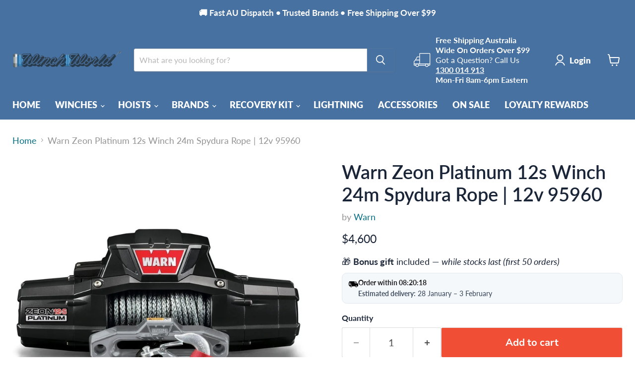

--- FILE ---
content_type: text/html; charset=utf-8
request_url: https://winchworld.net/products/warn-zeon-platinum-12v-winch-24m-spydura-rope-zeon-pl-12k-s-96035
body_size: 65266
content:
<!doctype html>
<html class="no-js no-touch" lang="en">
  <head>
    <meta charset="utf-8">
    <meta http-equiv="x-ua-compatible" content="IE=edge">

    <link rel="preconnect" href="https://cdn.shopify.com">
    <link rel="preconnect" href="https://fonts.shopifycdn.com">
    <link rel="preconnect" href="https://v.shopify.com">
    <link rel="preconnect" href="https://cdn.shopifycloud.com">

    <title>Warn Zeon Platinum 12s Winch 24m Spydura Rope | 12v 95960 — Winchworld</title>

    
      <meta name="description" content="Order the Warn zeon platinum 12v winch 24m spydura rope, zeon-pl-12k-s-96035 from WinchWorld. FREE Shipping &amp; Insurance On All of Our Winch products. Order today &amp; receive a free bonus gift!">
    

    

    
      <link rel="canonical" href="https://winchworld.net/products/warn-zeon-platinum-12v-winch-24m-spydura-rope-zeon-pl-12k-s-96035" />
    

    <meta name="viewport" content="width=device-width">

    
    





<meta property="og:site_name" content="Winchworld">
<meta property="og:url" content="https://winchworld.net/products/warn-zeon-platinum-12v-winch-24m-spydura-rope-zeon-pl-12k-s-96035">
<meta property="og:title" content="Warn Zeon Platinum 12s Winch 24m Spydura Rope | 12v 95960">
<meta property="og:type" content="product">
<meta property="og:description" content="Order the Warn zeon platinum 12v winch 24m spydura rope, zeon-pl-12k-s-96035 from WinchWorld. FREE Shipping &amp; Insurance On All of Our Winch products. Order today &amp; receive a free bonus gift!">




    
    
    

    
    
    <meta
      property="og:image"
      content="https://winchworld.net/cdn/shop/files/warn-winches-warn-zeon-platinum-12s-winch-24m-spydura-rope-12v-95960-14604383518831_1200x1200.jpg?v=1709000863"
    />
    <meta
      property="og:image:secure_url"
      content="https://winchworld.net/cdn/shop/files/warn-winches-warn-zeon-platinum-12s-winch-24m-spydura-rope-12v-95960-14604383518831_1200x1200.jpg?v=1709000863"
    />
    <meta property="og:image:width" content="1200" />
    <meta property="og:image:height" content="1200" />
    
    
    <meta property="og:image:alt" content="Warn Winches Warn Zeon Platinum 12s Winch 24m Spydura Rope | 12v 95960" />
  












<meta name="twitter:title" content="Warn Zeon Platinum 12s Winch 24m Spydura Rope | 12v 95960">
<meta name="twitter:description" content="Order the Warn zeon platinum 12v winch 24m spydura rope, zeon-pl-12k-s-96035 from WinchWorld. FREE Shipping &amp; Insurance On All of Our Winch products. Order today &amp; receive a free bonus gift!">


    
    
    
      
      
      <meta name="twitter:card" content="summary">
    
    
    <meta
      property="twitter:image"
      content="https://winchworld.net/cdn/shop/files/warn-winches-warn-zeon-platinum-12s-winch-24m-spydura-rope-12v-95960-14604383518831_1200x1200_crop_center.jpg?v=1709000863"
    />
    <meta property="twitter:image:width" content="1200" />
    <meta property="twitter:image:height" content="1200" />
    
    
    <meta property="twitter:image:alt" content="Warn Winches Warn Zeon Platinum 12s Winch 24m Spydura Rope | 12v 95960" />
  



    <link rel="preload" href="//winchworld.net/cdn/fonts/lato/lato_n8.1117b90add05215dbc8fbc91c5f9d67872eb3fb3.woff2" as="font" crossorigin="anonymous">
    <link rel="preload" as="style" href="//winchworld.net/cdn/shop/t/30/assets/theme.css?v=177781805682646659741767394436"><script async crossorigin fetchpriority="high" src="/cdn/shopifycloud/importmap-polyfill/es-modules-shim.2.4.0.js"></script>
<script type="importmap">
{
  "imports": {
    "element.base-media": "//winchworld.net/cdn/shop/t/30/assets/element.base-media.js?v=61305152781971747521758613828",
    "element.model": "//winchworld.net/cdn/shop/t/30/assets/element.model.js?v=101001098341450788491758613828",
    "element.video": "//winchworld.net/cdn/shop/t/30/assets/element.video.js?v=47354384994497331701758613828",
    "es-module-shims": "//winchworld.net/cdn/shop/t/30/assets/es-module-shims.min.js?v=3197203922110785981758613828",
    "is-land": "//winchworld.net/cdn/shop/t/30/assets/is-land.min.js?v=92343381495565747271758613828",
    "lightbox": "//winchworld.net/cdn/shop/t/30/assets/lightbox.js?v=116354114233759933611758613828",
    "product.gallery": "//winchworld.net/cdn/shop/t/30/assets/product.gallery.js?v=169430556141423714401758613828",
    "section.slideshow": "//winchworld.net/cdn/shop/t/30/assets/section.slideshow.js?v=176892809315355130961758613828",
    "util.events": "//winchworld.net/cdn/shop/t/30/assets/util.events.js?v=163430142883111782711758613828",
    "util.resource-loader": "//winchworld.net/cdn/shop/t/30/assets/util.resource-loader.js?v=81301169148003274841758613828",
    "utility.stylesheet": "//winchworld.net/cdn/shop/t/30/assets/utility.stylesheet.js?v=115421978848924304161758613828",
    "vendor.drift-zoom": "//winchworld.net/cdn/shop/t/30/assets/vendor.drift-zoom.js?v=58010873367620907491758613828",
    "vendor.in-view": "//winchworld.net/cdn/shop/t/30/assets/vendor.in-view.js?v=126891093837844970591758613828",
    "vendor.photoswipe-ui-default": "//winchworld.net/cdn/shop/t/30/assets/vendor.photoswipe-ui-default.min.js?v=60644649669025199041758613828",
    "vendor.photoswipe": "//winchworld.net/cdn/shop/t/30/assets/vendor.photoswipe.min.js?v=169650331104647059261758613828",
    "vendor.swiper": "//winchworld.net/cdn/shop/t/30/assets/vendor.swiper.js?v=18393553757305362231758613828"
  }
}
</script><script>
  if (!(HTMLScriptElement.supports && HTMLScriptElement.supports('importmap'))) {
    const el = document.createElement('script')
    el.async = true
    el.src = "//winchworld.net/cdn/shop/t/30/assets/es-module-shims.min.js?v=3197203922110785981758613828"
    document.head.appendChild(el)
  }
</script>
<script type="module" src="//winchworld.net/cdn/shop/t/30/assets/is-land.min.js?v=92343381495565747271758613828"></script>
<style data-shopify>:root {
    /* Core Sizes */
    --size-0-25: 0.0625rem; /* 1px */
    --size-0-5: 0.125rem; /* 2px */
    --size-1: 0.25rem; /* 4px */
    --size-1-5: 0.375rem; /* 6px */
    --size-2: 0.5rem; /* 8px */
    --size-2-5: 0.625rem; /* 10px */
    --size-3: 0.75rem; /* 12px */
    --size-3-5: 0.875rem; /* 14px */
    --size-4: 1rem; /* 16px */
    --size-4-5: 1.125rem; /* 18px */
    --size-5: 1.25rem; /* 20px */
    --size-5-5: 1.375rem; /* 22px */
    --size-6: 1.5rem; /* 24px */
    --size-6-5: 1.625rem; /* 26px */
    --size-7: 1.75rem; /* 28px */
    --size-7-5: 1.875rem; /* 30px */
    --size-8: 2rem; /* 32px */
    --size-8-5: 2.125rem; /* 34px */
    --size-9: 2.25rem; /* 36px */
    --size-9-5: 2.375rem; /* 38px */
    --size-10: 2.5rem; /* 40px */
    --size-11: 2.75rem; /* 44px */
    --size-12: 3rem; /* 48px */
    --size-14: 3.5rem; /* 56px */
    --size-16: 4rem; /* 64px */
    --size-18: 4.5rem; /* 72px */
    --size-20: 5rem; /* 80px */
    --size-24: 6rem; /* 96px */
    --size-28: 7rem; /* 112px */
    --size-32: 8rem; /* 128px */

    /* Text Sizes */
    --text-size-2: 0.5rem; /* 8px */
    --text-size-2-5: 0.625rem; /* 10px */
    --text-size-3: 0.75rem; /* 12px */
    --text-size-3-5: 0.875rem; /* 14px */
    --text-size-4: 1rem; /* 16px */
    --text-size-4-5: 1.125rem; /* 18px */
    --text-size-5: 1.25rem; /* 20px */
    --text-size-5-5: 1.375rem; /* 22px */
    --text-size-6: 1.5rem; /* 24px */
    --text-size-6-5: 1.625rem; /* 26px */
    --text-size-7: 1.75rem; /* 28px */
    --text-size-7-5: 1.875rem; /* 30px */
    --text-size-8: 2rem; /* 32px */
    --text-size-8-5: 2.125rem; /* 34px */
    --text-size-9: 2.25rem; /* 36px */
    --text-size-9-5: 2.375rem; /* 38px */
    --text-size-10: 2.5rem; /* 40px */
    --text-size-11: 2.75rem; /* 44px */
    --text-size-12: 3rem; /* 48px */
    --text-size-14: 3.5rem; /* 56px */
    --text-size-16: 4rem; /* 64px */
    --text-size-18: 4.5rem; /* 72px */
    --text-size-20: 5rem; /* 80px */
    --text-size-24: 6rem; /* 96px */
    --text-size-28: 7rem; /* 112px */
    --text-size-32: 8rem; /* 128px */

    /* Line */
    --line-size-none: 0px;
    --line-size-xs: 0.5px;
    --line-size-sm: 1px;
    --line-size-md: 2px;
    --line-size-lg: 4px;
    --line-size-xl: 8px;

    /* Gap */
    --gap-size-none: 0px;
    --gap-size-xs: 8px;
    --gap-size-sm: 16px;
    --gap-size-md: 32px;
    --gap-size-lg: 48px;
    --gap-size-xl: 64px;

    /* Radius */
    --radius-xs: 4px;
    --radius-sm: 8px;
    --radius-md: 12px;
    --radius-lg: 16px;
    --radius-xl: 24px;
    --radius-2xl: 32px;
    --radius-none: 0px;
    --radius-full: 999px;

    /* Dropshadow */
    --shadow-none: 0px 0px 0px 0px rgba(0, 0, 0, 0);
    --shadow-sm: 0px 1px 2px 0px rgba(0, 0, 0, 0.08);
    --shadow-md: 0px 2px 4px -1px rgba(0, 0, 0, 0.08);
    --shadow-lg: 0px 8px 16px -4px rgba(0, 0, 0, 0.08);
    --shadow-xl: 0px 16px 32px -6px rgba(0, 0, 0, 0.12);
    --shadow-2xl: 0px 16px 64px -12px rgba(0, 0, 0, 0.22);

    /* Font Weights */
    --font-weight-100: 100;
    --font-weight-200: 200;
    --font-weight-300: 300;
    --font-weight-400: 400;
    --font-weight-500: 500;
    --font-weight-600: 600;
    --font-weight-700: 700;
    --font-weight-800: 800;
    --font-weight-900: 900;

    /* Letter Spacings */
    --letter-space-2xs: -0.05em;
    --letter-space-xs: -0.03em;
    --letter-space-sm: -0.015em;
    --letter-space-md: 0em;
    --letter-space-lg: 0.015em;
    --letter-space-xl: 0.03em;
    --letter-space-2xl: 0.05em;
    --letter-space-3xl: 0.08em;
    --letter-space-4xl: 0.12em;

    /* Line Heights */
    --line-height-2xs: 0.9;
    --line-height-xs: 1;
    --line-height-sm: 1.1;
    --line-height-md: 1.2;
    --line-height-lg: 1.5;
    --line-height-xl: 1.7;
    --line-height-2xl: 2;

    /* Color Shades */
    --shade-0: 0%;
    --shade-4: 4%;
    --shade-8: 8%;
    --shade-12: 12%;
    --shade-16: 16%;
    --shade-20: 20%;
    --shade-30: 30%;
    --shade-40: 40%;
    --shade-50: 50%;
    --shade-60: 60%;
    --shade-70: 70%;
    --shade-80: 80%;
    --shade-90: 90%;
    --shade-100: 100%;
  }</style><style data-shopify>/* Root Variables */
  :root {
    --root-font-size: 16px;
    --root-color-primary: #000;
    --root-color-secondary: #fff;
  }

  /* Colors */
  :root {
    --color-primary: var(--root-color-primary);
    --color-secondary: var(--root-color-secondary);
    --color-focus: #4a9afc;
    --color-error: #ba4444;
    --color-price: var(--color-primary);
    --color-text-savings: var(--color-primary);
    --disabled-grey: #f6f6f6;
    --disabled-border: #b6b6b6;
    --disabled-grey-text: #b6b6b6;
    --success-green: #56ad6a;
    --success-green-bg: #ecfef0;
    --color-sticky-nav-links: #fff;
  }

  /* Body Font Stack */
  :root {
    --body-font-family: 'Arial';
    --body-font-family-fallback: 'sans-serif';
    --body-font-weight: var(--font-weight-400);
    --body-letter-spacing: var(--letter-space-md);
    --body-line-height: var(--line-height-md);
    --body-text-transform: none;
    --body-lg-font-size: var(--text-size-4);
    --body-md-font-size: var(--text-size-3-5);
    --body-sm-font-size: var(--text-size-3);
    --body-xs-font-size: var(--text-size-2-5);

    @media screen and (min-width: 769px) {
      --body-lg-font-size: var(--text-size-4-5);
      --body-md-font-size: var(--text-size-4);
      --body-sm-font-size: var(--text-size-3-5);
      --body-xs-font-size: var(--text-size-3);
    }
  }

  /* Heading Font Stack */
  :root {
    --heading-font-family: 'Arial';
    --heading-font-family-fallback: 'sans-serif';
    --heading-font-weight: var(--font-weight-700);
    --heading-letter-spacing: var(--letter-space-md);

    --heading-2xl-line-height: var(--line-height-md);
    --heading-xl-line-height: var(--line-height-md);
    --heading-lg-line-height: var(--line-height-md);
    --heading-md-line-height: var(--line-height-md);
    --heading-sm-line-height: var(--line-height-md);
    --heading-xs-line-height: var(--line-height-md);

    --heading-2xl-font-size: var(--text-size-12);
    --heading-xl-font-size: var(--text-size-8);
    --heading-lg-font-size: var(--text-size-6);
    --heading-md-font-size: var(--text-size-5);
    --heading-sm-font-size: var(--text-size-4-5);
    --heading-xs-font-size: var(--text-size-4);

    @media screen and (min-width: 769px) {
      --heading-2xl-font-size: var(--text-size-16);
      --heading-xl-font-size: var(--text-size-12);
      --heading-lg-font-size: var(--text-size-8);
      --heading-md-font-size: var(--text-size-6);
      --heading-sm-font-size: var(--text-size-5);
      --heading-xs-font-size: var(--text-size-4-5);
    }
  }

  /* Accent Font Stack */
  :root {
    --accent-font-family: 'Arial';
    --accent-font-family-fallback: 'sans-serif';
    --accent-font-weight: var(--font-weight-400);
    --accent-letter-spacing: var(--letter-space-4xl);
    --accent-line-height: var(--line-height-md);
    --accent-text-transform: uppercase;
  }

  /* ==================================================================== */
  /* OLD CSS VARIABLES THAT NEEDS TO 🔥 */
  /* ==================================================================== */
  :root {
    --z-index-modal: 30;
    --z-index-toolbar: 7;
    --z-index-header: 6;
    --z-index-header-submenu: 7;
    --z-index-header-bottom-row: 3;
    --z-index-header-drawers: 5;
    --z-index-header-drawers-mobile: 3;
    --z-index-header-search: 7;
    --z-index-loader: 4;
    --z-index-header-search-overlay: 1;
    --url-ico-select: url(//winchworld.net/cdn/shop/t/30/assets/ico-select.svg);
    --url-swirl-svg: url(//winchworld.net/cdn/shop/t/30/assets/swirl.svg);
    --header-padding-bottom: 0;
    --gutter: 30px;
    --page-width: 1500px;
    --page-width-narrow: 1000px;
    --page-width-gutter-small: 17px;
    --grid-gutter: 22px;
    --grid-gutter-small: 16px;
    --slide-curve: 0.25s cubic-bezier(0.165, 0.84, 0.44, 1);
    --drawer-box-shadow: 0 10px 25px rgba(0, 0, 0, 0.15);
    --product-grid-margin: 10px;
    --product-grid-padding: 12px;
    --product-radius: 10px;
    --page-top-padding: 35px;
    --page-narrow: 780px;
    --page-width-padding: 40px;
    --grid-gutter: 22px;
    --index-section-padding: 60px;
    --section-header-bottom: 40px;
    --size-chart-margin: 30px 0;
    --size-chart-icon-margin: 5px;
    --newsletter-reminder-padding: 20px 30px 20px 25px;
    --text-frame-margin: 10px;
    --desktop-menu-chevron-size: 10px;
    --site-nav-item-padding: 20px;
    --site-nav-item-padding-top-bottom: 16px;
    --site-nav-icon-padding: 12px;
  }

  @media screen and (max-width: 768px) {
    :root {
      --page-top-padding: 15px;
      --page-narrow: 330px;
      --page-width-padding: 17px;
      --grid-gutter: 16px;
      --index-section-padding: 40px;
      --section-header-bottom: 25px;
      --text-frame-margin: 7px;
    }
  }</style>
<style data-shopify>:root {
    --text-size-scale-n-4: var(--text-size-2); /* 8px */
    --text-size-scale-n-3: var(--text-size-2-5); /* 10px */
    --text-size-scale-n-2: var(--text-size-3); /* 12px */
    --text-size-scale-n-1: var(--text-size-3-5); /* 14px */
    --text-size-scale-n0: var(--text-size-4); /* 16px */
    --text-size-scale-n1: var(--text-size-4-5); /* 18px */
    --text-size-scale-n2: var(--text-size-5); /* 20px */
    --text-size-scale-n3: var(--text-size-6); /* 24px */
    --text-size-scale-n4: var(--text-size-6-5); /* 26px */
    --text-size-scale-n5: var(--text-size-7); /* 28px */
    --text-size-scale-n6: var(--text-size-8); /* 32px */
    --text-size-scale-n7: var(--text-size-9); /* 36px */
    --text-size-scale-n8: var(--text-size-10); /* 40px */
    --text-size-scale-n9: var(--text-size-12); /* 48px */
    --text-size-scale-n10: var(--text-size-14); /* 56px */
    --text-size-scale-n11: var(--text-size-16); /* 64px */
    --text-size-scale-n12: var(--text-size-18); /* 72px */
    --text-size-scale-n13: var(--text-size-20); /* 80px */
    --text-size-scale-n14: var(--text-size-24); /* 96px */

    --font-weight-scale-n-3: var(--font-weight-100);
    --font-weight-scale-n-2: var(--font-weight-200);
    --font-weight-scale-n-1: var(--font-weight-300);
    --font-weight-scale-n0: var(--font-weight-400);
    --font-weight-scale-n1: var(--font-weight-500);
    --font-weight-scale-n2: var(--font-weight-600);
    --font-weight-scale-n3: var(--font-weight-700);
    --font-weight-scale-n4: var(--font-weight-800);
    --font-weight-scale-n5: var(--font-weight-900);

    --letter-spacing-scale-n-3: var(--letter-space-2xs);
    --letter-spacing-scale-n-2: var(--letter-space-xs);
    --letter-spacing-scale-n-1: var(--letter-space-sm);
    --letter-spacing-scale-n0: var(--letter-space-md);
    --letter-spacing-scale-n1: var(--letter-space-lg);
    --letter-spacing-scale-n2: var(--letter-space-xl);
    --letter-spacing-scale-n3: var(--letter-space-2xl);
    --letter-spacing-scale-n4: var(--letter-space-3xl);
    --letter-spacing-scale-n5: var(--letter-space-4xl);

    --line-height-scale-n-3: var(--line-height-2xs);
    --line-height-scale-n-2: var(--line-height-xs);
    --line-height-scale-n-1: var(--line-height-sm);
    --line-height-scale-n0: var(--line-height-md);
    --line-height-scale-n1: var(--line-height-lg);
    --line-height-scale-n2: var(--line-height-xl);
    --line-height-scale-n3: var(--line-height-2xl);

    /* Body Font Scales *//* Heading Font Scales *//* Accent Font Scales */@media screen and (min-width: 769px) {
      /* Body Font Desktop Sizes *//* Heading Desktop Font Sizes */}
  }</style>
<style data-shopify>:root {
    

    
  }

  

  

  /* LEGACY TOKENS THAT WE NEED TO KILLLLLLLLLLLLL */
  /* --------------------------------------------- */

  :root {
    /* Fixed colors */
    --color-price: ;
    --color-text-savings: ;

    /* TODO: Move to component that uses this */
    --color-button-primary: #000; /* TODO: Remove this */
    --color-button-primary-light: #1a1a1a; /* TODO: Remove this */
    --color-button-primary-dim: #000000; /* TODO: Remove this */
    --color-button-primary-text: #ffffff; /* TODO: Remove this */

    --color-sale-tag: ;
    --color-sale-tag-text: ;
  }</style><style data-shopify>
  :root {
    

    --color-background: #fff;
    --color-background-alpha-0: rgba(255, 255, 255, 0);
    --color-background-alpha-90: rgba(255, 255, 255, 0.9);

    /* Typography */
    
    
    --color-headings: #1d1d1d;
    --color-text: #1d1d1d;

    --color-text-05: #f4f4f4;
    --color-text-05-alpha-0: rgba(244, 244, 244, 0);

    --color-text-hover: #1d1d1d;
    --color-text-light: #1d1d1d;
    --color-links: #046e82;
    --color-link-hover: #1d1d1d;

    /* Products */
    --color-products-in-stock: #268c0b;
    --color-products-low-stock: #cc1313;
    --color-products-no-stock: #121212;

    /* Buttons */
    
    

    --color-button-text: #ffffff;
    --color-button-background: #f04f36;
    --color-button-background-hover: #f2614a;

    --color-button-background-focus: #dddddd;
    --color-button-disable: #939393;

    --color-button-secondary-text: #f04f36;
    --color-button-secondary-background: #ffffff;
    --color-button-secondary-background-hover: #ffffff;
    --color-button-secondary-background-focus: #e6e6e6;
    --color-button-secondary-border: #dddddd;
    --color-button-secondary-border-hover: #c7c7c7;

    --button-primary-text-color: #ffffff;
    --button-primary-text-color-highlight: #ffffff;
    --button-primary-bg-color: #000000;
    --button-primary-bg-color-highlight: #606060;
    --button-primary-border-color: rgba(0,0,0,0);
    --button-primary-border-color-highlight: rgba(0,0,0,0);

    --button-secondary-text-color: #000000;
    --button-secondary-text-color-highlight: #ffffff;
    --button-secondary-bg-color: rgba(0,0,0,0);
    --button-secondary-bg-color-highlight: #000000;
    --button-secondary-border-color: #000000;
    --button-secondary-border-color-highlight: #000000;

    --button-link-text-color: #000000;
    --button-link-text-color-highlight: #ccc;

    /* Header */
    --color-header-text: #1d1d1d;
    --color-header-background: #fff;

    /* Forms */
    
    --color-input-text: #4d4d4d;

    --color-input-text-hover: #dddddd;

    --color-input-background: #fff;
    --color-input-background-hover: #f4f4f4;

    --color-input-border: #dddddd;
    --color-input-border-alpha-25: rgba(221, 221, 221, 0.25);


    --color-input-border-morph-2: #c7c7c7;
    --color-input-border-morph-4: #b1b1b1;
    --color-input-border-morph-10: #858585;
    --color-input-border-morph-12: #767676;

    --color-input-border-hover: #c7c7c7;

    --color-product-sale-accent: #f04f36;
    --color-product-review-star: #ffab41;

    /* Footer */
    --color-footer-text: #1d1d1d;

    --color-footer-background: #f5f3ed;


    --color-footer-link: #3c3c3c;
    --color-footer-color-alt: rgba(29, 29, 29, 0.8);
    --color-additional-accent: rgba(29, 29, 29, 0.5);

    /* Placeholders */
    --color-placeholder-background: #ededed;
    --color-placeholder-fill: #b0b0b0;

    /* General */
    
    
    
    --color-black: #000;
    --color-white: #fff;

    --color-border: #808080;
    --color-border-modify: rgba(128, 128, 128, 0.3);
    --color-border-less-soft: rgba(0, 0, 0, 0.25);
    --color-border-soft: rgba(0, 0, 0, 0.15);
    --color-border-softer: rgba(0, 0, 0, 0.1);


    --color-overlay-background: Liquid error (snippets/head.styles.legacy-settings-color line 118): Alpha must be a float between 0 and 1;


    --color-background-8: #ededed;
    --color-background-4: #f6f6f6;

    --color-background-light: #f2f2f2;
    --color-search-category-background: #e8e8e8;

    --color-box-shadow-border: rgba(128, 128, 128, 0.16);
    --color-box-shadow-shadow: rgba(128, 128, 128, 0.11);
    --color-box-shadow-border-focused: rgba(128, 128, 128, 0.5);
    --color-box-shadow-shadow-focused: rgba(128, 128, 128, 0.5);

    --color-box-shadow-shadow-headings: rgba(128, 128, 128, 0.05);

    --color-error: #f05d5d;
    --color-success: #51a551;
    --color-warning: #dfa354;
    --color-highlight: #fffbd9;
    --color-notice: --color-text;
    --color-sale: --color-product-sale-accent;
    --color-star: --color-product-review-star;
    --color-star-empty: #8e8e8e;

    --color-facebook: #425dab;
    --color-x: #000;
    --color-pinterest: #bd1c1c;
    --color-linkedin: #0077B5;
  }
</style>
<style data-shopify>:root {
    --heading-font-family: 'Open Sans', sans-serif;
    --heading-font-weight: 400;
    --heading-letter-spacing: 0px;
    --body-font-family: 'Open Sans', sans-serif;

    --heading-font-style: normal;
    --subheading-font-family: 'Open Sans', sans-serif;
    --button-font-family: 'Open Sans', sans-serif;

    /* Font sizes */
    --heading-xl-font-size: 40px;
    --heading-lg-font-size: 20px;
    --body-md-font-size: 15px;

    --button-primary-font-size: 1rem;
    --button-primary-line-height: inherit;

    --button-secondary-font-size: 1rem;
    --button-secondary-line-height: inherit;

    --button-link-style-font-size: 1rem;
    --button-link-style-line-height: inherit;

    --heading-responsive: 1;
    --subheading-responsive: 1;

    /* Button styles */
    --button-font-weight: 700;
    --button-font-style: normal;
    --button-letter-spacing: 0px;
    --button-transition-speed: 0.3s;
    --button-font-capitalization: none;

    --button-primary-border-radius: 0px;
    --button-secondary-border-radius: 0px;
    --button-link-underline-thickness: 1px;
    --button-link-underline-style: solid;
  }</style>



<style data-shopify>
  :root {
    /* Backgrounds */
    
    

    --color-background: 
      
rgb(255, 255, 255)
    ;
    --color-background-alpha-0: rgba(255, 255, 255, 0);
    --color-background-alpha-90: rgba(255, 255, 255, 0.9);

    /* Typography */
    --color-headings: #1b2538;
    --color-text: #1b2538;

    --color-text-05: #f4f4f5;
    --color-text-05-alpha-0: rgba(244, 244, 245, 0);

    
    

    
    
    
    

    --color-text-hover: 
      
#2a3956
    ;
    --color-text-light: #949494;
    --color-links: #046e82;

    
    
    

    --color-link-hover: 
      
#046173
    ;

    /* Products */
    --color-products-in-stock: #3C9342;
    --color-products-low-stock: #E99114;
    --color-products-no-stock: #BF262F;

    /* Buttons */
    --color-button-text: #ffffff;
    --color-button-background: #4771a1;
    --color-button-background-hover: rgb(89, 127, 170);

    
    

    --color-button-background-focus: 
      
#3e628c
    ;
    --color-button-disable: #747474;

    --color-button-secondary-text: #ffffff;
    --color-button-secondary-background: #f04f36;
    --color-button-secondary-background-hover: rgb(243, 114, 94);

    
    

    --color-button-secondary-background-focus: 
      
#ef3e23
    ;
    --color-button-secondary-border: #dddddd;

    
    

    --color-button-secondary-border-hover: 
      
#cecece
    ;

    /* Header */
    --color-header-text: #ffffff;

    
    

    --color-header-background: 
      
rgb(71, 113, 161)
    ;

    /* Forms */
    --color-input-text: #4d4d4d;

    
    

    --color-input-text-hover: 
      
#434343
    ;

    --color-input-background: #ffffff;
    --color-input-background-hover: #f4f4f5;

    --color-input-border: #dddddd;
    --color-input-border-alpha-25: rgba(221, 221, 221, 0.25);

    

    
    

    
    

    
    

    
    

    --color-input-border-morph-2: 
      
#cecece
    ;
    --color-input-border-morph-4: 
      
#bebebe
    ;
    --color-input-border-morph-10: 
      
#919191
    ;
    --color-input-border-morph-12: 
      
#818181
    ;

    --color-input-border-hover: 
      
#cecece
    ;

    --color-product-sale-accent: #f04f36;
    --color-product-review-star: #ffab41;

    /* Footer */
    --color-footer-text: #ffffff;

    
    

    --color-footer-background: 
      
rgb(71, 113, 161)
    ;

    
    

    --color-footer-link: 
      
#ebebeb
    ;
    --color-footer-color-alt: rgba(255, 255, 255, 0.8);
    --color-additional-accent: rgba(255, 255, 255, 0.5);

    /* Placeholders */
    --color-placeholder-background: #edeeef;
    --color-placeholder-fill: #afb3b9;

    /* General */
    
    

    --color-black: #000;
    --color-white: #fff;

    
    
    
    

    
    

    --color-border: rgb(128, 128, 128);
    --color-border-modify: rgba(128, 128, 128, 0.3);
    --color-border-less-soft: rgba(0, 0, 0, 0.25);
    --color-border-soft: rgba(0, 0, 0, 0.15);
    --color-border-softer: rgba(0, 0, 0, 0.1);

    

    --color-overlay-background: rgba(0, 0, 0, 0.5);

    

    --color-background-8: #edeeef;
    --color-background-4: #f6f6f7;

    --color-background-light: #f4f4f5;
    --color-search-category-background: #e8e9eb;

    --color-box-shadow-border: rgba(128, 128, 128, 0.16);
    --color-box-shadow-shadow: rgba(128, 128, 128, 0.11);
    --color-box-shadow-border-focused: rgba(128, 128, 128, 0.5);
    --color-box-shadow-shadow-focused: rgba(128, 128, 128, 0.5);

    --color-box-shadow-shadow-headings: rgba(128, 128, 128, 0.05);

    --color-error: #f05d5d;
    --color-success: #51a551;
    --color-warning: #dfa354;
    --color-highlight: #fffbd9;
    --color-notice: --color-text;
    --color-sale: --color-product-sale-accent;
    --color-star: --color-product-review-star;
    --color-star-empty: #8d929c;

    --color-facebook: #425dab;
    --color-x: #000;
    --color-pinterest: #bd1c1c;
    --color-linkedin: #0077B5;
  }
</style>

<style data-shopify>:root {
    /* Override heading font stack with empire legacy settings */
    --heading-font-family: Lato,sans-serif;
    --heading-font-scale: 1.2;
    --heading-font-weight: 600;
    --heading-font-style: normal;
    --heading-font-capitalization: initial;
    --heading-letter-spacing: 0.0em;
    --subheading-font-family: 'Nunito Sans', sans-serif;
    --button-font-family: "Nunito Sans",sans-serif;
    --button-font-capitalization: initial;
    --button-letter-spacing: 0.0em;

    --heading-responsive: 1;
    --subheading-responsive: 1;
    --body-font-family: Lato;
  }</style><script>window.performance && window.performance.mark && window.performance.mark('shopify.content_for_header.start');</script><meta name="google-site-verification" content="mj0lsAhowBt_CjB2PHVR-3QC21AtKeIvN3Bw13UfivI">
<meta id="shopify-digital-wallet" name="shopify-digital-wallet" content="/7331973/digital_wallets/dialog">
<meta name="shopify-checkout-api-token" content="131188c7348f00ee032773a38010b537">
<meta id="in-context-paypal-metadata" data-shop-id="7331973" data-venmo-supported="false" data-environment="production" data-locale="en_US" data-paypal-v4="true" data-currency="AUD">
<link rel="alternate" type="application/json+oembed" href="https://winchworld.net/products/warn-zeon-platinum-12v-winch-24m-spydura-rope-zeon-pl-12k-s-96035.oembed">
<script async="async" src="/checkouts/internal/preloads.js?locale=en-AU"></script>
<link rel="preconnect" href="https://shop.app" crossorigin="anonymous">
<script async="async" src="https://shop.app/checkouts/internal/preloads.js?locale=en-AU&shop_id=7331973" crossorigin="anonymous"></script>
<script id="apple-pay-shop-capabilities" type="application/json">{"shopId":7331973,"countryCode":"AU","currencyCode":"AUD","merchantCapabilities":["supports3DS"],"merchantId":"gid:\/\/shopify\/Shop\/7331973","merchantName":"Winchworld","requiredBillingContactFields":["postalAddress","email","phone"],"requiredShippingContactFields":["postalAddress","email","phone"],"shippingType":"shipping","supportedNetworks":["visa","masterCard","amex","jcb"],"total":{"type":"pending","label":"Winchworld","amount":"1.00"},"shopifyPaymentsEnabled":true,"supportsSubscriptions":true}</script>
<script id="shopify-features" type="application/json">{"accessToken":"131188c7348f00ee032773a38010b537","betas":["rich-media-storefront-analytics"],"domain":"winchworld.net","predictiveSearch":true,"shopId":7331973,"locale":"en"}</script>
<script>var Shopify = Shopify || {};
Shopify.shop = "ozlifestyle-2.myshopify.com";
Shopify.locale = "en";
Shopify.currency = {"active":"AUD","rate":"1.0"};
Shopify.country = "AU";
Shopify.theme = {"name":"Copy of Updated copy (Wiser)","id":182942531867,"schema_name":"Empire","schema_version":"12.1.1","theme_store_id":838,"role":"main"};
Shopify.theme.handle = "null";
Shopify.theme.style = {"id":null,"handle":null};
Shopify.cdnHost = "winchworld.net/cdn";
Shopify.routes = Shopify.routes || {};
Shopify.routes.root = "/";</script>
<script type="module">!function(o){(o.Shopify=o.Shopify||{}).modules=!0}(window);</script>
<script>!function(o){function n(){var o=[];function n(){o.push(Array.prototype.slice.apply(arguments))}return n.q=o,n}var t=o.Shopify=o.Shopify||{};t.loadFeatures=n(),t.autoloadFeatures=n()}(window);</script>
<script>
  window.ShopifyPay = window.ShopifyPay || {};
  window.ShopifyPay.apiHost = "shop.app\/pay";
  window.ShopifyPay.redirectState = null;
</script>
<script id="shop-js-analytics" type="application/json">{"pageType":"product"}</script>
<script defer="defer" async type="module" src="//winchworld.net/cdn/shopifycloud/shop-js/modules/v2/client.init-shop-cart-sync_BT-GjEfc.en.esm.js"></script>
<script defer="defer" async type="module" src="//winchworld.net/cdn/shopifycloud/shop-js/modules/v2/chunk.common_D58fp_Oc.esm.js"></script>
<script defer="defer" async type="module" src="//winchworld.net/cdn/shopifycloud/shop-js/modules/v2/chunk.modal_xMitdFEc.esm.js"></script>
<script type="module">
  await import("//winchworld.net/cdn/shopifycloud/shop-js/modules/v2/client.init-shop-cart-sync_BT-GjEfc.en.esm.js");
await import("//winchworld.net/cdn/shopifycloud/shop-js/modules/v2/chunk.common_D58fp_Oc.esm.js");
await import("//winchworld.net/cdn/shopifycloud/shop-js/modules/v2/chunk.modal_xMitdFEc.esm.js");

  window.Shopify.SignInWithShop?.initShopCartSync?.({"fedCMEnabled":true,"windoidEnabled":true});

</script>
<script>
  window.Shopify = window.Shopify || {};
  if (!window.Shopify.featureAssets) window.Shopify.featureAssets = {};
  window.Shopify.featureAssets['shop-js'] = {"shop-cart-sync":["modules/v2/client.shop-cart-sync_DZOKe7Ll.en.esm.js","modules/v2/chunk.common_D58fp_Oc.esm.js","modules/v2/chunk.modal_xMitdFEc.esm.js"],"init-fed-cm":["modules/v2/client.init-fed-cm_B6oLuCjv.en.esm.js","modules/v2/chunk.common_D58fp_Oc.esm.js","modules/v2/chunk.modal_xMitdFEc.esm.js"],"shop-cash-offers":["modules/v2/client.shop-cash-offers_D2sdYoxE.en.esm.js","modules/v2/chunk.common_D58fp_Oc.esm.js","modules/v2/chunk.modal_xMitdFEc.esm.js"],"shop-login-button":["modules/v2/client.shop-login-button_QeVjl5Y3.en.esm.js","modules/v2/chunk.common_D58fp_Oc.esm.js","modules/v2/chunk.modal_xMitdFEc.esm.js"],"pay-button":["modules/v2/client.pay-button_DXTOsIq6.en.esm.js","modules/v2/chunk.common_D58fp_Oc.esm.js","modules/v2/chunk.modal_xMitdFEc.esm.js"],"shop-button":["modules/v2/client.shop-button_DQZHx9pm.en.esm.js","modules/v2/chunk.common_D58fp_Oc.esm.js","modules/v2/chunk.modal_xMitdFEc.esm.js"],"avatar":["modules/v2/client.avatar_BTnouDA3.en.esm.js"],"init-windoid":["modules/v2/client.init-windoid_CR1B-cfM.en.esm.js","modules/v2/chunk.common_D58fp_Oc.esm.js","modules/v2/chunk.modal_xMitdFEc.esm.js"],"init-shop-for-new-customer-accounts":["modules/v2/client.init-shop-for-new-customer-accounts_C_vY_xzh.en.esm.js","modules/v2/client.shop-login-button_QeVjl5Y3.en.esm.js","modules/v2/chunk.common_D58fp_Oc.esm.js","modules/v2/chunk.modal_xMitdFEc.esm.js"],"init-shop-email-lookup-coordinator":["modules/v2/client.init-shop-email-lookup-coordinator_BI7n9ZSv.en.esm.js","modules/v2/chunk.common_D58fp_Oc.esm.js","modules/v2/chunk.modal_xMitdFEc.esm.js"],"init-shop-cart-sync":["modules/v2/client.init-shop-cart-sync_BT-GjEfc.en.esm.js","modules/v2/chunk.common_D58fp_Oc.esm.js","modules/v2/chunk.modal_xMitdFEc.esm.js"],"shop-toast-manager":["modules/v2/client.shop-toast-manager_DiYdP3xc.en.esm.js","modules/v2/chunk.common_D58fp_Oc.esm.js","modules/v2/chunk.modal_xMitdFEc.esm.js"],"init-customer-accounts":["modules/v2/client.init-customer-accounts_D9ZNqS-Q.en.esm.js","modules/v2/client.shop-login-button_QeVjl5Y3.en.esm.js","modules/v2/chunk.common_D58fp_Oc.esm.js","modules/v2/chunk.modal_xMitdFEc.esm.js"],"init-customer-accounts-sign-up":["modules/v2/client.init-customer-accounts-sign-up_iGw4briv.en.esm.js","modules/v2/client.shop-login-button_QeVjl5Y3.en.esm.js","modules/v2/chunk.common_D58fp_Oc.esm.js","modules/v2/chunk.modal_xMitdFEc.esm.js"],"shop-follow-button":["modules/v2/client.shop-follow-button_CqMgW2wH.en.esm.js","modules/v2/chunk.common_D58fp_Oc.esm.js","modules/v2/chunk.modal_xMitdFEc.esm.js"],"checkout-modal":["modules/v2/client.checkout-modal_xHeaAweL.en.esm.js","modules/v2/chunk.common_D58fp_Oc.esm.js","modules/v2/chunk.modal_xMitdFEc.esm.js"],"shop-login":["modules/v2/client.shop-login_D91U-Q7h.en.esm.js","modules/v2/chunk.common_D58fp_Oc.esm.js","modules/v2/chunk.modal_xMitdFEc.esm.js"],"lead-capture":["modules/v2/client.lead-capture_BJmE1dJe.en.esm.js","modules/v2/chunk.common_D58fp_Oc.esm.js","modules/v2/chunk.modal_xMitdFEc.esm.js"],"payment-terms":["modules/v2/client.payment-terms_Ci9AEqFq.en.esm.js","modules/v2/chunk.common_D58fp_Oc.esm.js","modules/v2/chunk.modal_xMitdFEc.esm.js"]};
</script>
<script>(function() {
  var isLoaded = false;
  function asyncLoad() {
    if (isLoaded) return;
    isLoaded = true;
    var urls = ["\/\/shopify.privy.com\/widget.js?shop=ozlifestyle-2.myshopify.com","\/\/social-login.oxiapps.com\/api\/init?shop=ozlifestyle-2.myshopify.com","https:\/\/services.nofraud.com\/js\/device.js?shop=ozlifestyle-2.myshopify.com","https:\/\/dyuszqdfuyvqq.cloudfront.net\/packs\/mf_embed_v8.js?mf_token=b29592fd-8774-49d2-abf2-a7cc52d04cc2\u0026shop=ozlifestyle-2.myshopify.com","\/\/searchserverapi.com\/widgets\/shopify\/init.js?a=0z9S3j8N8h\u0026shop=ozlifestyle-2.myshopify.com","https:\/\/static.klaviyo.com\/onsite\/js\/klaviyo.js?company_id=k9gLUY\u0026shop=ozlifestyle-2.myshopify.com","https:\/\/cdn-bundler.nice-team.net\/app\/js\/bundler.js?shop=ozlifestyle-2.myshopify.com","\/\/cdn.shopify.com\/proxy\/bc010657931c80d498f1472388a721db0873dd3fd0ed53f4c79ac9da506c0f22\/api.goaffpro.com\/loader.js?shop=ozlifestyle-2.myshopify.com\u0026sp-cache-control=cHVibGljLCBtYXgtYWdlPTkwMA"];
    for (var i = 0; i < urls.length; i++) {
      var s = document.createElement('script');
      s.type = 'text/javascript';
      s.async = true;
      s.src = urls[i];
      var x = document.getElementsByTagName('script')[0];
      x.parentNode.insertBefore(s, x);
    }
  };
  if(window.attachEvent) {
    window.attachEvent('onload', asyncLoad);
  } else {
    window.addEventListener('load', asyncLoad, false);
  }
})();</script>
<script id="__st">var __st={"a":7331973,"offset":28800,"reqid":"6944568b-5999-42db-8879-7f4f49601492-1769110772","pageurl":"winchworld.net\/products\/warn-zeon-platinum-12v-winch-24m-spydura-rope-zeon-pl-12k-s-96035","u":"6647a30590ab","p":"product","rtyp":"product","rid":8860598802};</script>
<script>window.ShopifyPaypalV4VisibilityTracking = true;</script>
<script id="captcha-bootstrap">!function(){'use strict';const t='contact',e='account',n='new_comment',o=[[t,t],['blogs',n],['comments',n],[t,'customer']],c=[[e,'customer_login'],[e,'guest_login'],[e,'recover_customer_password'],[e,'create_customer']],r=t=>t.map((([t,e])=>`form[action*='/${t}']:not([data-nocaptcha='true']) input[name='form_type'][value='${e}']`)).join(','),a=t=>()=>t?[...document.querySelectorAll(t)].map((t=>t.form)):[];function s(){const t=[...o],e=r(t);return a(e)}const i='password',u='form_key',d=['recaptcha-v3-token','g-recaptcha-response','h-captcha-response',i],f=()=>{try{return window.sessionStorage}catch{return}},m='__shopify_v',_=t=>t.elements[u];function p(t,e,n=!1){try{const o=window.sessionStorage,c=JSON.parse(o.getItem(e)),{data:r}=function(t){const{data:e,action:n}=t;return t[m]||n?{data:e,action:n}:{data:t,action:n}}(c);for(const[e,n]of Object.entries(r))t.elements[e]&&(t.elements[e].value=n);n&&o.removeItem(e)}catch(o){console.error('form repopulation failed',{error:o})}}const l='form_type',E='cptcha';function T(t){t.dataset[E]=!0}const w=window,h=w.document,L='Shopify',v='ce_forms',y='captcha';let A=!1;((t,e)=>{const n=(g='f06e6c50-85a8-45c8-87d0-21a2b65856fe',I='https://cdn.shopify.com/shopifycloud/storefront-forms-hcaptcha/ce_storefront_forms_captcha_hcaptcha.v1.5.2.iife.js',D={infoText:'Protected by hCaptcha',privacyText:'Privacy',termsText:'Terms'},(t,e,n)=>{const o=w[L][v],c=o.bindForm;if(c)return c(t,g,e,D).then(n);var r;o.q.push([[t,g,e,D],n]),r=I,A||(h.body.append(Object.assign(h.createElement('script'),{id:'captcha-provider',async:!0,src:r})),A=!0)});var g,I,D;w[L]=w[L]||{},w[L][v]=w[L][v]||{},w[L][v].q=[],w[L][y]=w[L][y]||{},w[L][y].protect=function(t,e){n(t,void 0,e),T(t)},Object.freeze(w[L][y]),function(t,e,n,w,h,L){const[v,y,A,g]=function(t,e,n){const i=e?o:[],u=t?c:[],d=[...i,...u],f=r(d),m=r(i),_=r(d.filter((([t,e])=>n.includes(e))));return[a(f),a(m),a(_),s()]}(w,h,L),I=t=>{const e=t.target;return e instanceof HTMLFormElement?e:e&&e.form},D=t=>v().includes(t);t.addEventListener('submit',(t=>{const e=I(t);if(!e)return;const n=D(e)&&!e.dataset.hcaptchaBound&&!e.dataset.recaptchaBound,o=_(e),c=g().includes(e)&&(!o||!o.value);(n||c)&&t.preventDefault(),c&&!n&&(function(t){try{if(!f())return;!function(t){const e=f();if(!e)return;const n=_(t);if(!n)return;const o=n.value;o&&e.removeItem(o)}(t);const e=Array.from(Array(32),(()=>Math.random().toString(36)[2])).join('');!function(t,e){_(t)||t.append(Object.assign(document.createElement('input'),{type:'hidden',name:u})),t.elements[u].value=e}(t,e),function(t,e){const n=f();if(!n)return;const o=[...t.querySelectorAll(`input[type='${i}']`)].map((({name:t})=>t)),c=[...d,...o],r={};for(const[a,s]of new FormData(t).entries())c.includes(a)||(r[a]=s);n.setItem(e,JSON.stringify({[m]:1,action:t.action,data:r}))}(t,e)}catch(e){console.error('failed to persist form',e)}}(e),e.submit())}));const S=(t,e)=>{t&&!t.dataset[E]&&(n(t,e.some((e=>e===t))),T(t))};for(const o of['focusin','change'])t.addEventListener(o,(t=>{const e=I(t);D(e)&&S(e,y())}));const B=e.get('form_key'),M=e.get(l),P=B&&M;t.addEventListener('DOMContentLoaded',(()=>{const t=y();if(P)for(const e of t)e.elements[l].value===M&&p(e,B);[...new Set([...A(),...v().filter((t=>'true'===t.dataset.shopifyCaptcha))])].forEach((e=>S(e,t)))}))}(h,new URLSearchParams(w.location.search),n,t,e,['guest_login'])})(!0,!0)}();</script>
<script integrity="sha256-4kQ18oKyAcykRKYeNunJcIwy7WH5gtpwJnB7kiuLZ1E=" data-source-attribution="shopify.loadfeatures" defer="defer" src="//winchworld.net/cdn/shopifycloud/storefront/assets/storefront/load_feature-a0a9edcb.js" crossorigin="anonymous"></script>
<script crossorigin="anonymous" defer="defer" src="//winchworld.net/cdn/shopifycloud/storefront/assets/shopify_pay/storefront-65b4c6d7.js?v=20250812"></script>
<script data-source-attribution="shopify.dynamic_checkout.dynamic.init">var Shopify=Shopify||{};Shopify.PaymentButton=Shopify.PaymentButton||{isStorefrontPortableWallets:!0,init:function(){window.Shopify.PaymentButton.init=function(){};var t=document.createElement("script");t.src="https://winchworld.net/cdn/shopifycloud/portable-wallets/latest/portable-wallets.en.js",t.type="module",document.head.appendChild(t)}};
</script>
<script data-source-attribution="shopify.dynamic_checkout.buyer_consent">
  function portableWalletsHideBuyerConsent(e){var t=document.getElementById("shopify-buyer-consent"),n=document.getElementById("shopify-subscription-policy-button");t&&n&&(t.classList.add("hidden"),t.setAttribute("aria-hidden","true"),n.removeEventListener("click",e))}function portableWalletsShowBuyerConsent(e){var t=document.getElementById("shopify-buyer-consent"),n=document.getElementById("shopify-subscription-policy-button");t&&n&&(t.classList.remove("hidden"),t.removeAttribute("aria-hidden"),n.addEventListener("click",e))}window.Shopify?.PaymentButton&&(window.Shopify.PaymentButton.hideBuyerConsent=portableWalletsHideBuyerConsent,window.Shopify.PaymentButton.showBuyerConsent=portableWalletsShowBuyerConsent);
</script>
<script data-source-attribution="shopify.dynamic_checkout.cart.bootstrap">document.addEventListener("DOMContentLoaded",(function(){function t(){return document.querySelector("shopify-accelerated-checkout-cart, shopify-accelerated-checkout")}if(t())Shopify.PaymentButton.init();else{new MutationObserver((function(e,n){t()&&(Shopify.PaymentButton.init(),n.disconnect())})).observe(document.body,{childList:!0,subtree:!0})}}));
</script>
<link id="shopify-accelerated-checkout-styles" rel="stylesheet" media="screen" href="https://winchworld.net/cdn/shopifycloud/portable-wallets/latest/accelerated-checkout-backwards-compat.css" crossorigin="anonymous">
<style id="shopify-accelerated-checkout-cart">
        #shopify-buyer-consent {
  margin-top: 1em;
  display: inline-block;
  width: 100%;
}

#shopify-buyer-consent.hidden {
  display: none;
}

#shopify-subscription-policy-button {
  background: none;
  border: none;
  padding: 0;
  text-decoration: underline;
  font-size: inherit;
  cursor: pointer;
}

#shopify-subscription-policy-button::before {
  box-shadow: none;
}

      </style>
<link rel="stylesheet" media="screen" href="//winchworld.net/cdn/shop/t/30/compiled_assets/styles.css?v=5939">
<script>window.performance && window.performance.mark && window.performance.mark('shopify.content_for_header.end');</script>

    <link href="//winchworld.net/cdn/shop/t/30/assets/theme.css?v=177781805682646659741767394436" rel="stylesheet" type="text/css" media="all" />

    

    
    <script>
      window.Theme = window.Theme || {};
      window.Theme.version = '12.1.1';
      window.Theme.name = 'Empire';
      window.Theme.routes = {
        "root_url": "/",
        "account_url": "/account",
        "account_login_url": "https://winchworld.net/customer_authentication/redirect?locale=en&region_country=AU",
        "account_logout_url": "/account/logout",
        "account_register_url": "https://shopify.com/7331973/account?locale=en",
        "account_addresses_url": "/account/addresses",
        "collections_url": "/collections",
        "all_products_collection_url": "/collections/all",
        "search_url": "/search",
        "predictive_search_url": "/search/suggest",
        "cart_url": "/cart",
        "cart_add_url": "/cart/add",
        "cart_change_url": "/cart/change",
        "cart_clear_url": "/cart/clear",
        "product_recommendations_url": "/recommendations/products",
      };
    </script>
    

  <!-- BEGIN app block: shopify://apps/oxi-social-login/blocks/social-login-embed/24ad60bc-8f09-42fa-807e-e5eda0fdae17 -->


<script>
    
        var vt = 763256;
    
        var oxi_data_scheme = 'light';
        if (document.querySelector('html').hasAttribute('data-scheme')) {
            oxi_data_scheme = document.querySelector('html').getAttribute('data-scheme');
        }
    function wfete(selector) {
    return new Promise(resolve => {
    if (document.querySelector(selector)) {
      return resolve(document.querySelector(selector));
    }

    const observer = new MutationObserver(() => {
      if (document.querySelector(selector)) {
        resolve(document.querySelector(selector));
        observer.disconnect();
      }
    });

    observer.observe(document.body, {
      subtree: true,
      childList: true,
    });
    });
  }
  async function oxi_init() {
    const data = await getOConfig();
  }
  function getOConfig() {
    var script = document.createElement('script');
    script.src = '//social-login.oxiapps.com/init.json?shop=ozlifestyle-2.myshopify.com&vt='+vt+'&callback=jQuery111004090950169811405_1543664809199';
    script.setAttribute('rel','nofollow');
    document.head.appendChild(script);
  }
  function jQuery111004090950169811405_1543664809199(p) {
        var shop_locale = "";
        if (typeof Shopify !== 'undefined' && typeof Shopify.locale !== 'undefined') {
            shop_locale = "&locale="+Shopify.locale;
    }
    if (p.m == "1") {
      if (typeof oxi_initialized === 'undefined') {
        var oxi_initialized = true;
        //vt = parseInt(p.v);
        vt = parseInt(vt);

                var elem = document.createElement("link");
                elem.setAttribute("type", "text/css");
                elem.setAttribute("rel", "stylesheet");
                elem.setAttribute("href", "https://cdn.shopify.com/extensions/019a9bbf-e6d9-7768-bf83-c108720b519c/embedded-social-login-54/assets/remodal.css");
                document.getElementsByTagName("head")[0].appendChild(elem);


        var newScript = document.createElement('script');
        newScript.type = 'text/javascript';
        newScript.src = 'https://cdn.shopify.com/extensions/019a9bbf-e6d9-7768-bf83-c108720b519c/embedded-social-login-54/assets/osl.min.js';
        document.getElementsByTagName('head')[0].appendChild(newScript);
      }
    } else {
      const intervalID = setInterval(() => {
        if (document.querySelector('body')) {
            clearInterval(intervalID);

            opa = ['form[action*="account/login"]', 'form[action$="account"]'];
            opa.forEach(e => {
                wfete(e).then(element => {
                    if (typeof oxi_initialized === 'undefined') {
                        var oxi_initialized = true;
                        console.log("Oxi Social Login Initialized");
                        if (p.i == 'y') {
                            var list = document.querySelectorAll(e);
                            var oxi_list_length = 0;
                            if (list.length > 0) {
                                //oxi_list_length = 3;
                                oxi_list_length = list.length;
                            }
                            for(var osli1 = 0; osli1 < oxi_list_length; osli1++) {
                                if (list[osli1].querySelector('[value="guest_login"]')) {
                                } else {
                                if ( list[osli1].querySelectorAll('.oxi-social-login').length <= 0 && list[osli1].querySelectorAll('.oxi_social_wrapper').length <= 0 ) {
                                    var osl_checkout_url = '';
                                    if (list[osli1].querySelector('[name="checkout_url"]') !== null) {
                                        osl_checkout_url = '&osl_checkout_url='+list[osli1].querySelector('[name="checkout_url"]').value;
                                    }
                                    osl_checkout_url = osl_checkout_url.replace(/<[^>]*>/g, '').trim();
                                    list[osli1].insertAdjacentHTML(p.p, '<div class="oxi_social_wrapper" style="'+p.c+'"><iframe id="social_login_frame" class="social_login_frame" title="Social Login" src="https://social-login.oxiapps.com/widget?site='+p.s+'&vt='+vt+shop_locale+osl_checkout_url+'&scheme='+oxi_data_scheme+'" style="width:100%;max-width:100%;padding-top:0px;margin-bottom:5px;border:0px;height:'+p.h+'px;" scrolling=no></iframe></div>');
                                }
                                }
                            }
                        }
                    }
                });
            });

            wfete('#oxi-social-login').then(element => {
                document.getElementById('oxi-social-login').innerHTML="<iframe id='social_login_frame' class='social_login_frame' title='Social Login' src='https://social-login.oxiapps.com/widget?site="+p.s+"&vt="+vt+shop_locale+"&scheme="+oxi_data_scheme+"' style='width:100%;max-width:100%;padding-top:0px;margin-bottom:5px;border:0px;height:"+p.h+"px;' scrolling=no></iframe>";
            });
            wfete('.oxi-social-login').then(element => {
                var oxi_elms = document.querySelectorAll(".oxi-social-login");
                oxi_elms.forEach((oxi_elm) => {
                            oxi_elm.innerHTML="<iframe id='social_login_frame' class='social_login_frame' title='Social Login' src='https://social-login.oxiapps.com/widget?site="+p.s+"&vt="+vt+shop_locale+"&scheme="+oxi_data_scheme+"' style='width:100%;max-width:100%;padding-top:0px;margin-bottom:5px;border:0px;height:"+p.h+"px;' scrolling=no></iframe>";
                });
            });
        }
      }, 100);
    }

    var o_resized = false;
    var oxi_response = function(event) {
      if (event.origin+'/'=="https://social-login.oxiapps.com/") {
                if (event.data.action == "loaded") {
                    event.source.postMessage({
                        action:'getParentUrl',parentUrl: window.location.href+''
                    },"*");
                }

        var message = event.data+'';
        var key = message.split(':')[0];
        var value = message.split(':')[1];
        if (key=="height") {
          var oxi_iframe = document.getElementById('social_login_frame');
          if (oxi_iframe && !o_resized) {
            o_resized = true;
            oxi_iframe.style.height = value + "px";
          }
        }
      }
    };
    if (window.addEventListener) {
      window.addEventListener('message', oxi_response, false);
    } else {
      window.attachEvent("onmessage", oxi_response);
    }
  }
  oxi_init();
</script>


<!-- END app block --><!-- BEGIN app block: shopify://apps/searchanise-search-filter/blocks/app-embed/d8f24ada-02b1-458a-bbeb-5bf16d5c921e -->
<!-- END app block --><!-- BEGIN app block: shopify://apps/privy-pop-ups-email-sms/blocks/privy-convert-production/1d8599fa-4edf-4071-bda6-4d5d6d82de9c --><script src="https://shopify.privy.com/widget.js?shop=ozlifestyle-2.myshopify.com"></script>

<!-- END app block --><!-- BEGIN app block: shopify://apps/wiser-ai-upsell-cross-sell/blocks/wiser-popup-block/3f966edc-9a4a-465c-a4df-436d2a39160d --><div class="evm-wiser-popup-mainsection" ws-data-embed="true" ws-data-popup="2.0"></div><!-- BEGIN app snippet: wiser_new_common_code -->





  <div id="evmWiserWidegts"></div>
  <div id="evm_quickViewModel"></div>
  
  <script>
    var wsExcludeProducts = ``;
    if (wsExcludeProducts.startsWith(",")) { wsExcludeProducts = wsExcludeProducts.slice(1); }
    window.__wsPopupStatus =  false ;
    window.__wsPopupPageStatus = ``;
    window.__wsPopupPageSetts = `` ? JSON.parse(``) : '';
    window.__wsPopupAllPageStatus = ``;
    window.__wsPopupAllPageSetts = `` ? JSON.parse(``) : '';
    window.__wsPageWgtSetts = `{"alsobought_status":"true","alsobought_title":"Frequently Bought Together","recently_viewed_status":"true","related_browsing_status":"true","new_arrivals_status":"true","related_products_status":"true","featured_collections_status":"true","popular_products_status":"true","recently_viewed_title":"Recently Viewed Products","related_browsing_title":"Inspired By Your Views","most_popular_title":"Top Selling Products","related_title":"Related Products","featured_collections":"Featured Products","new_arrivals_title":"New Arrivals","trending_products_title":"Trending Products","recent_purchased_recom_title":"Recommendations based on past purchase","recent_purchased_title":"Products Purchased Before","recommended_products_title":"Personalized Recommendations"}` ? JSON.parse(`{"alsobought_status":"true","alsobought_title":"Frequently Bought Together","recently_viewed_status":"true","related_browsing_status":"true","new_arrivals_status":"true","related_products_status":"true","featured_collections_status":"true","popular_products_status":"true","recently_viewed_title":"Recently Viewed Products","related_browsing_title":"Inspired By Your Views","most_popular_title":"Top Selling Products","related_title":"Related Products","featured_collections":"Featured Products","new_arrivals_title":"New Arrivals","trending_products_title":"Trending Products","recent_purchased_recom_title":"Recommendations based on past purchase","recent_purchased_title":"Products Purchased Before","recommended_products_title":"Personalized Recommendations"}`) : '';
    window.__wsCartPageWgtSetts = `{"trending_products_status":"true","related_browsing_status":"true","recently_viewed_status":"true","new_arrivals_status":"true","related_products_status":"true","featured_collections_status":"true","popular_products_status":"true","recently_viewed_title":"Recently Viewed Products","most_popular_title":"Top Selling Products","related_browsing_title":"Inspired By Your Views","related_title":"Related Products","featured_collections":"Featured Products","new_arrivals_title":"New Arrivals","trending_products_title":"Trending Products","recent_purchased_recom_title":"Recommendations based on past purchase","recent_purchased_title":"Products Purchased Before"}` ? JSON.parse(`{"trending_products_status":"true","related_browsing_status":"true","recently_viewed_status":"true","new_arrivals_status":"true","related_products_status":"true","featured_collections_status":"true","popular_products_status":"true","recently_viewed_title":"Recently Viewed Products","most_popular_title":"Top Selling Products","related_browsing_title":"Inspired By Your Views","related_title":"Related Products","featured_collections":"Featured Products","new_arrivals_title":"New Arrivals","trending_products_title":"Trending Products","recent_purchased_recom_title":"Recommendations based on past purchase","recent_purchased_title":"Products Purchased Before"}`) : '';
    window.__wsAccessToken = `06b7b4ec09514a4286615c1e73449c59`;
    window.__wsCustomJsAfterAtc = `"wiserAddedToCart()                                                                                                                                                        "` ? JSON.parse(`"wiserAddedToCart()                                                                                                                                                        "`.replace(/[\r\n]+/g, '\\n').replace(/\t/g, '\\t')) : '';
    window.__wsExcludeProds = wsExcludeProducts;
    window.__wsCartDwrSetts =  {} ;
    window.__wsFbtSettings = `{"display_way":"random","template":"alsobought_template2","manual_product":"","alsobought_location":"theme_app_block","custom_selector":null,"also_total":"3","fbt_related_display_way":"shopify_based_related","fbt_handpicked_display_way":"same_collection","fbt_skip_options":"","fbt_handpicked_display_way_fallback":"false","fbt_handpicked_skip_options":"","fbt_disc_status":"active","fbt_partial_bundle":"no","fbt_min_max_pdct":"3","fbt_disc_type":"percentage","fbt_min_bndl_price":"100.00","fbt_disc_perc":"5","fbt_disc_amt_fix":"10.00","fbt_disc_msg":"Get a discount by purchasing all these products together","fbt_disc_apld_msg":"Bundle discount will be applied at checkout"}` ? JSON.parse(`{"display_way":"random","template":"alsobought_template2","manual_product":"","alsobought_location":"theme_app_block","custom_selector":null,"also_total":"3","fbt_related_display_way":"shopify_based_related","fbt_handpicked_display_way":"same_collection","fbt_skip_options":"","fbt_handpicked_display_way_fallback":"false","fbt_handpicked_skip_options":"","fbt_disc_status":"active","fbt_partial_bundle":"no","fbt_min_max_pdct":"3","fbt_disc_type":"percentage","fbt_min_bndl_price":"100.00","fbt_disc_perc":"5","fbt_disc_amt_fix":"10.00","fbt_disc_msg":"Get a discount by purchasing all these products together","fbt_disc_apld_msg":"Bundle discount will be applied at checkout"}`) : '';
    window.__wsGnrlSetts = `{"template":"template4","app_plan":"6","no_of_products":"15","heading_title_align":"center","heading_font_size":"27","heading_font_color":"1B2538","show_product_title":"true","product_title_align":"left","product_title_font_size":"18","product_title_font_color":"1B2538","enable_truncate_title":"false","truncate_title":"30","enable_add_to_cart":"true","add_to_cart_text":"Add to Cart","addcart_button_background":"F04F36","show_price":"true","price_font_size":"24.75","price_font_color":"949494","ori_price_font_color":"046E82","imgsize":"640X640","product_view":"slider","product_view_type":"","setting_status":"advanced","enable_redirection":"false","products_per_slider":"5","design_version":"2","price_align":"left","show_compare_price":"true","price_filter_widget_type":[],"price_filter_enable":"false","price_filter_min":0,"price_filter_max":100000,"shopify_product_review":"false","review_publickey":"","yotpo_review_publickey":"","yotpo_review_instanceid":"","hover_image":"true","hide_ofs":"false","addcart_button_font":"FFFFFF","price_tax":0,"hide_oos_variants":"true","custom_css":".ws_product_price_wrapper {\r\n    font-family: Lato, sans-serif;\r\n    font-style: normal;\r\n    font-weight: 400;\r\n}\r\n\r\n.ws-product-title {\r\n    font-family: Lato, sans-serif;\r\n    font-style: normal;\r\n    font-weight: 400;\r\n}\r\n\r\n.ws_inr_main_wgt .ws_card_wrapper {\r\nwidth:100%;\r\n    background: #fff;\r\n    padding: 15.5px;\r\n    border: 1px solid rgba(128, 128, 128, .16);\r\n    box-shadow: 0 1px 4px #8080801c;\r\n    transition: height .25s \r\ncubic-bezier(.4, 0, .2, 1), box-shadow .25s \r\ncubic-bezier(.4, 0, .2, 1);\r\n}\r\n\r\n.ws_card_info.ws_card_buttom {\r\n    padding: 15px 0 0;\r\n}\r\n\r\n.ws-widget-section .swiper-button-next, .ws-widget-section .swiper-button-prev {\r\n    top: 43%;\r\n    box-shadow: 0px 0px 2px gray;\r\n}\r\n\r\n.ws-product-title:hover {\r\n    color: #046e82;\r\n}\r\n\r\n.ws_Product_Button:hover {\r\nbackground: #f3725e;\r\n    border: 1px solid #cecece;\r\n}\r\n\r\n.ws_Product_Button {\r\n    font-size: var(--font-size-button-small);\r\n    padding: 12px;\r\n    letter-spacing: 0em;\r\n    font-family: Nunito Sans, sans-serif;\r\n    font-style: normal;\r\n    font-weight: 700;\r\n    border: 1px solid #dddddd;\r\n    box-sizing: border-box;\r\n}\r\n.ws_card_wrapper:hover {\r\n    box-shadow: 0 2px 8px #80808033;\r\n}\r\np.ws_Product_Price.null.ws_compare_Price {\r\n    font-size: 13px;\r\n    font-weight: 400;\r\n}\r\n\r\np.ws_Product_Price.ws_Price {\r\n    color: #f04f36;\r\n}\r\n\r\n.ws_product_price_wrapper:not(:has(.ws_Product_Price.null.ws_compare_Price))\r\n  .ws_Product_Price.ws_Price {\r\n  color: #046e82 !important;\r\n}\r\n.swiper-button-next.ws-swiper-button:hover, .swiper-button-prev.ws-swiper-button:hover {\r\n    color: #000;\r\n}\r\n@media screen and (min-width: 1024px) {\r\na.ws-product-title-link {\r\n    display: -webkit-box;\r\n    -webkit-box-orient: vertical;\r\n    -webkit-line-clamp: 3;\r\n    overflow: hidden;\r\n    text-overflow: ellipsis;\r\n    min-height: 68px;\r\n}\r\n.ws_inr_main_wgt .ws_Product_Button {\r\n       opacity: 0;\r\n       visibility: hidden;\r\n       display:none;\r\n       transition: ease-in-out 0.2s;\r\n       text-align: center;\r\n}\r\n\r\n.ws_inr_main_wgt .ws_card_wrapper:hover .ws_Product_Button {\r\n    opacity: 1;\r\n    visibility: visible;\r\n    display:block;\r\n}\r\n.ws_inr_main_wgt .ws_card_wrapper:hover {\r\n    z-index: 999999; \r\n     position: absolute; \r\n}\r\n.ws_inr_main_wgt .ws_card_wrapper {\r\n    height: auto !important;\r\n    overflow: visible;\r\n   transition: ease-in-out 0.2s;\r\n}\r\n\r\n.ws_inr_main_wgt .ws-widget-section .swiper-slide {\r\n    margin-bottom: 30px;\r\n}\r\n.ws_inr_main_wgt .ws_Product_Button:after {\r\n    bottom: 10%;\r\n    content: '';\r\n    right: 50%;\r\n    width: 20px!important;\r\n    height: 20px!important;\r\n    font-size: 20px!important;\r\n}\r\n}\r\n@media screen and (max-width: 767px) {\r\n.ws_product_price_wrapper{\r\nfont-size: var(--font-size-body-larger);\r\n}\r\n    a.ws-product-title-link{\r\n        font-size:15px;\r\n    }\r\n    .ws_inr_main_wgt .ws_card_wrapper{\r\n        padding:11px;\r\n    }\r\n    .ws_widgets_heading {\r\n    font-size: var(--font-size-section-heading);\r\n}.ws-widget-section .swiper-button-next, .ws-widget-section .swiper-button-prev {\r\n    width: 30px;\r\n    height: 30px;\r\n}\r\n\r\n.ws-widget-section .swiper-button-next svg, .ws-widget-section .swiper-button-prev svg {\r\n    width: 15px;\r\n}\r\n}\r\n\r\n\r\n\r\n","not_allow_decimal":"false","currency_before":"$","currency_after":"","addcart_confirmation_msg":"Added to cart!","viewcart_confirmation_msg":"View cart","countinue_confirmation_msg":"Continue shopping.","or_confirmation_msg":"or","shopify_product_convertor":"false","tax_type":null,"outofstock_msg":"Product is out of stock.","wiser_wishlist_option":"false","wiserlist_icon_color":"373333","thankyoupage_viewtype":"grid","allow_comma_inprice":"false","mobile_product_view":"slider","mobile_products_per_slider":"2","ipad_products_per_slider":"2","enable_addtocart_msg":"false","developer_settings":{"heading":{"heading_html_tag":"","heading_custom_class":""},"title":{"enabled":null,"title_html_tag":"h3","title_custom_class":""},"price":{"enabled":null,"price_tag":"p","price_class":"","price_compair_class":null},"ws_button_toggle":{"enabled":null,"button_html_tag":"","button_custom_class":"","button_type":"button","button_position":"bottom"},"ws_vendor_toggle":{"enabled":false,"vendor_html_tag":"p","vendor_custom_class":""},"ws_badge_toggle":{"enabled":false,"badge_position":"top_right","badge_custom_class":"","badge_max_badges":null},"ws_wishlist_toggle":{"enabled":false,"wishlist_position":"top_left"},"ws_layout_order":{"layout":["price","product_title","review","options"]},"ws_image_slider":{"enabled":false,"image_pagination":false,"image_pagination_clickable":false,"image_pagination_dynamicBullets":false,"image_pagination_type":"bullets","image_slider_effect":"","image_enable_autplay":false,"image_autoplay_time":10,"image_slider_loop":false,"image_slider_grabCursor":false,"image_slider_navigation":false,"image_width_range":"30","image_height_range":"30","image_radius_range":"30","image_ws_nav_btn_color":"FFFFFF","image_ws_nav_btn_background":"FFFFFF","image_ws_nav_btn_hover":"FFFFFF","slider_arrow_position":"","image_autoplay":{"delay":"2000","disableOnInteraction":true}},"ws_imagesize":"square","back_to_old_widget":"2","view_div_html":"","metafield":null},"slider_settings":{"pagination":{"enabled":false,"type":"bullets","clickable":true,"dynamicBullets":true},"navigation":{"enabled":true,"evm_slider_width":"48","evm_slider_height":"48","evm_slider_radius":"30","nav_font_color":"000000","evm_custom_arrow_setting":" &lt;svg class=&quot;flickity-button-icon&quot; viewBox=&quot;0 0 100 100&quot;&gt;&lt;path d=&quot;M65.29 11.99L27.28 50L65.3 87.99L70.25 83.06L37.19 50L70.26 16.94L65.29 11.99Z&quot; class=&quot;arrow&quot; transform=&quot;translate(100, 100) rotate(180) &quot;&gt;&lt;\/path&gt;&lt;\/svg&gt;","nav_background_color":"FFFFFF","nav_hover_color":"FFFFFF","slider_position":"center"},"scrollbar":{"enabled":false,"hide":false},"slider_effect":"slide","ws_slider_autoplay":"false","slidesPerView":"5","spaceBetween":"20","effect":"slide","dir":"ltr","centeredSlides":false,"grabCursor":false,"loop":false,"cssMode":false,"resizeObserver":true,"wcustom_textarea_settings":""}}` ? JSON.parse(`{"template":"template4","app_plan":"6","no_of_products":"15","heading_title_align":"center","heading_font_size":"27","heading_font_color":"1B2538","show_product_title":"true","product_title_align":"left","product_title_font_size":"18","product_title_font_color":"1B2538","enable_truncate_title":"false","truncate_title":"30","enable_add_to_cart":"true","add_to_cart_text":"Add to Cart","addcart_button_background":"F04F36","show_price":"true","price_font_size":"24.75","price_font_color":"949494","ori_price_font_color":"046E82","imgsize":"640X640","product_view":"slider","product_view_type":"","setting_status":"advanced","enable_redirection":"false","products_per_slider":"5","design_version":"2","price_align":"left","show_compare_price":"true","price_filter_widget_type":[],"price_filter_enable":"false","price_filter_min":0,"price_filter_max":100000,"shopify_product_review":"false","review_publickey":"","yotpo_review_publickey":"","yotpo_review_instanceid":"","hover_image":"true","hide_ofs":"false","addcart_button_font":"FFFFFF","price_tax":0,"hide_oos_variants":"true","custom_css":".ws_product_price_wrapper {\r\n    font-family: Lato, sans-serif;\r\n    font-style: normal;\r\n    font-weight: 400;\r\n}\r\n\r\n.ws-product-title {\r\n    font-family: Lato, sans-serif;\r\n    font-style: normal;\r\n    font-weight: 400;\r\n}\r\n\r\n.ws_inr_main_wgt .ws_card_wrapper {\r\nwidth:100%;\r\n    background: #fff;\r\n    padding: 15.5px;\r\n    border: 1px solid rgba(128, 128, 128, .16);\r\n    box-shadow: 0 1px 4px #8080801c;\r\n    transition: height .25s \r\ncubic-bezier(.4, 0, .2, 1), box-shadow .25s \r\ncubic-bezier(.4, 0, .2, 1);\r\n}\r\n\r\n.ws_card_info.ws_card_buttom {\r\n    padding: 15px 0 0;\r\n}\r\n\r\n.ws-widget-section .swiper-button-next, .ws-widget-section .swiper-button-prev {\r\n    top: 43%;\r\n    box-shadow: 0px 0px 2px gray;\r\n}\r\n\r\n.ws-product-title:hover {\r\n    color: #046e82;\r\n}\r\n\r\n.ws_Product_Button:hover {\r\nbackground: #f3725e;\r\n    border: 1px solid #cecece;\r\n}\r\n\r\n.ws_Product_Button {\r\n    font-size: var(--font-size-button-small);\r\n    padding: 12px;\r\n    letter-spacing: 0em;\r\n    font-family: Nunito Sans, sans-serif;\r\n    font-style: normal;\r\n    font-weight: 700;\r\n    border: 1px solid #dddddd;\r\n    box-sizing: border-box;\r\n}\r\n.ws_card_wrapper:hover {\r\n    box-shadow: 0 2px 8px #80808033;\r\n}\r\np.ws_Product_Price.null.ws_compare_Price {\r\n    font-size: 13px;\r\n    font-weight: 400;\r\n}\r\n\r\np.ws_Product_Price.ws_Price {\r\n    color: #f04f36;\r\n}\r\n\r\n.ws_product_price_wrapper:not(:has(.ws_Product_Price.null.ws_compare_Price))\r\n  .ws_Product_Price.ws_Price {\r\n  color: #046e82 !important;\r\n}\r\n.swiper-button-next.ws-swiper-button:hover, .swiper-button-prev.ws-swiper-button:hover {\r\n    color: #000;\r\n}\r\n@media screen and (min-width: 1024px) {\r\na.ws-product-title-link {\r\n    display: -webkit-box;\r\n    -webkit-box-orient: vertical;\r\n    -webkit-line-clamp: 3;\r\n    overflow: hidden;\r\n    text-overflow: ellipsis;\r\n    min-height: 68px;\r\n}\r\n.ws_inr_main_wgt .ws_Product_Button {\r\n       opacity: 0;\r\n       visibility: hidden;\r\n       display:none;\r\n       transition: ease-in-out 0.2s;\r\n       text-align: center;\r\n}\r\n\r\n.ws_inr_main_wgt .ws_card_wrapper:hover .ws_Product_Button {\r\n    opacity: 1;\r\n    visibility: visible;\r\n    display:block;\r\n}\r\n.ws_inr_main_wgt .ws_card_wrapper:hover {\r\n    z-index: 999999; \r\n     position: absolute; \r\n}\r\n.ws_inr_main_wgt .ws_card_wrapper {\r\n    height: auto !important;\r\n    overflow: visible;\r\n   transition: ease-in-out 0.2s;\r\n}\r\n\r\n.ws_inr_main_wgt .ws-widget-section .swiper-slide {\r\n    margin-bottom: 30px;\r\n}\r\n.ws_inr_main_wgt .ws_Product_Button:after {\r\n    bottom: 10%;\r\n    content: '';\r\n    right: 50%;\r\n    width: 20px!important;\r\n    height: 20px!important;\r\n    font-size: 20px!important;\r\n}\r\n}\r\n@media screen and (max-width: 767px) {\r\n.ws_product_price_wrapper{\r\nfont-size: var(--font-size-body-larger);\r\n}\r\n    a.ws-product-title-link{\r\n        font-size:15px;\r\n    }\r\n    .ws_inr_main_wgt .ws_card_wrapper{\r\n        padding:11px;\r\n    }\r\n    .ws_widgets_heading {\r\n    font-size: var(--font-size-section-heading);\r\n}.ws-widget-section .swiper-button-next, .ws-widget-section .swiper-button-prev {\r\n    width: 30px;\r\n    height: 30px;\r\n}\r\n\r\n.ws-widget-section .swiper-button-next svg, .ws-widget-section .swiper-button-prev svg {\r\n    width: 15px;\r\n}\r\n}\r\n\r\n\r\n\r\n","not_allow_decimal":"false","currency_before":"$","currency_after":"","addcart_confirmation_msg":"Added to cart!","viewcart_confirmation_msg":"View cart","countinue_confirmation_msg":"Continue shopping.","or_confirmation_msg":"or","shopify_product_convertor":"false","tax_type":null,"outofstock_msg":"Product is out of stock.","wiser_wishlist_option":"false","wiserlist_icon_color":"373333","thankyoupage_viewtype":"grid","allow_comma_inprice":"false","mobile_product_view":"slider","mobile_products_per_slider":"2","ipad_products_per_slider":"2","enable_addtocart_msg":"false","developer_settings":{"heading":{"heading_html_tag":"","heading_custom_class":""},"title":{"enabled":null,"title_html_tag":"h3","title_custom_class":""},"price":{"enabled":null,"price_tag":"p","price_class":"","price_compair_class":null},"ws_button_toggle":{"enabled":null,"button_html_tag":"","button_custom_class":"","button_type":"button","button_position":"bottom"},"ws_vendor_toggle":{"enabled":false,"vendor_html_tag":"p","vendor_custom_class":""},"ws_badge_toggle":{"enabled":false,"badge_position":"top_right","badge_custom_class":"","badge_max_badges":null},"ws_wishlist_toggle":{"enabled":false,"wishlist_position":"top_left"},"ws_layout_order":{"layout":["price","product_title","review","options"]},"ws_image_slider":{"enabled":false,"image_pagination":false,"image_pagination_clickable":false,"image_pagination_dynamicBullets":false,"image_pagination_type":"bullets","image_slider_effect":"","image_enable_autplay":false,"image_autoplay_time":10,"image_slider_loop":false,"image_slider_grabCursor":false,"image_slider_navigation":false,"image_width_range":"30","image_height_range":"30","image_radius_range":"30","image_ws_nav_btn_color":"FFFFFF","image_ws_nav_btn_background":"FFFFFF","image_ws_nav_btn_hover":"FFFFFF","slider_arrow_position":"","image_autoplay":{"delay":"2000","disableOnInteraction":true}},"ws_imagesize":"square","back_to_old_widget":"2","view_div_html":"","metafield":null},"slider_settings":{"pagination":{"enabled":false,"type":"bullets","clickable":true,"dynamicBullets":true},"navigation":{"enabled":true,"evm_slider_width":"48","evm_slider_height":"48","evm_slider_radius":"30","nav_font_color":"000000","evm_custom_arrow_setting":" &lt;svg class=&quot;flickity-button-icon&quot; viewBox=&quot;0 0 100 100&quot;&gt;&lt;path d=&quot;M65.29 11.99L27.28 50L65.3 87.99L70.25 83.06L37.19 50L70.26 16.94L65.29 11.99Z&quot; class=&quot;arrow&quot; transform=&quot;translate(100, 100) rotate(180) &quot;&gt;&lt;\/path&gt;&lt;\/svg&gt;","nav_background_color":"FFFFFF","nav_hover_color":"FFFFFF","slider_position":"center"},"scrollbar":{"enabled":false,"hide":false},"slider_effect":"slide","ws_slider_autoplay":"false","slidesPerView":"5","spaceBetween":"20","effect":"slide","dir":"ltr","centeredSlides":false,"grabCursor":false,"loop":false,"cssMode":false,"resizeObserver":true,"wcustom_textarea_settings":""}}`.replace(/[\r\n]+/g, '\\n').replace(/\t/g, '\\t')) : '';
    window.__wsTranslations = `` ? JSON.parse(``) : '';
    window.__wsRelProdSetts = `{"shopify_based_related":"true","same_collection":"true","same_product_type":"false","same_vendor":"false","same_tag":"false","exclude_options":""}` ? JSON.parse(`{"shopify_based_related":"true","same_collection":"true","same_product_type":"false","same_vendor":"false","same_tag":"false","exclude_options":""}`) : '';
    window.__wsAppVersion = `2` ? JSON.parse(`2`) : '';
    // end get settings from metafield for new user
    window.__wsAddonProductsSetts =  {"show_widget":true,"show_quantity":false,"show_widget_type":"manual","addon_view_type":"list","addon_no_of_products":4,"related_type":"same_tag","addon_heading":"New Arrivals","addon_heading_color":"000000","heading_text_align":"center","heading_font_size":18,"show_price":true,"show_compare_price":true,"show_variant":true,"show_total_price":true,"title_color":"000000","price_color":"000000","compare_price_color":"FF5C5C","total_price_color":"000000","total_price_text_color":"000000","total_compare_price_color":"FF5C5C","total_price_text":"Total Price","addon_custom_css":"","fixed_products":[]} ;

    var wsB2BCustInfo = {
      ws_cust_location_id: ``,
      ws_cust_location_name: ``,
      ws_cust_company_id: ``,
      ws_cust_company_name: ``,
      ws_b2b_enbl_dsbl:  'false' ,
      ws_b2b_redirect:  '' ,
    };
    window.evmWSSettings = {
      ws_shop_id: 7331973,
      collection_ids: `429027229979,388059858,413094098,357064338,359239954,413175954,27988672,369872914` ? [`429027229979,388059858,413094098,357064338,359239954,413175954,27988672,369872914`] : [],
      collection_handles: `12v-winch,above-200,all-categories,best-sellers,premium-winches,3000-5000,recoverywinches,warn` ? `12v-winch,above-200,all-categories,best-sellers,premium-winches,3000-5000,recoverywinches,warn`.split(`,`) : [],
      product_title: `Warn Zeon Platinum 12s Winch 24m Spydura Rope | 12v 95960`,
      product_id: `8860598802`,
      product_available: `true`,
      product_handle: `warn-zeon-platinum-12v-winch-24m-spydura-rope-zeon-pl-12k-s-96035`,
      product_type: `Winches`,
      product_vendor: `Warn`,
      product_tags: `4X4 &amp; TRUCK WINCHES,checklist- Includes Free Recovery gloves,checklist-Free extended warranty,checklist-Free shipping &amp; Free returns,checklist-Lowest price match guarantee,display-countdown,expire-24,ip68,platinum,Recreational Winches,upsell-enable,Warn Winches,winch,zeon`.split(`,`),
      page_handle: ``,
      page_title: ``,
      template: `product`,
      page_name: `product`,
      domain: `winchworld.net`,
      customer_id: ``,
      customerEmail: ``,
      ws_dnmc_email_status: ``,
      moneyFormat: "${{ amount_no_decimals }}",
      moneyFormatWithCurrency: "${{amount}} AUD",
      ws_b2b_cust_info: wsB2BCustInfo
    };
  </script>

<!-- END app snippet --><!-- END app block --><!-- BEGIN app block: shopify://apps/wiser-ai-upsell-cross-sell/blocks/wiser-block/3f966edc-9a4a-465c-a4df-436d2a39160d --><!-- BEGIN app snippet: wiserMnyFrmt --><script>
  var ShopifyWsObj = {};
  
    ShopifyWsObj.wsMnyFrmt = '${{ amount_no_decimals }}';
  

  
    var showCurrencySettings = `{"template":"template4","app_plan":"6","no_of_products":"15","heading_title_align":"center","heading_font_size":"27","heading_font_color":"1B2538","show_product_title":"true","product_title_align":"left","product_title_font_size":"18","product_title_font_color":"1B2538","enable_truncate_title":"false","truncate_title":"30","enable_add_to_cart":"true","add_to_cart_text":"Add to Cart","addcart_button_background":"F04F36","show_price":"true","price_font_size":"24.75","price_font_color":"949494","ori_price_font_color":"046E82","imgsize":"640X640","product_view":"slider","product_view_type":"","setting_status":"advanced","enable_redirection":"false","products_per_slider":"5","design_version":"2","price_align":"left","show_compare_price":"true","price_filter_widget_type":[],"price_filter_enable":"false","price_filter_min":0,"price_filter_max":100000,"shopify_product_review":"false","review_publickey":"","yotpo_review_publickey":"","yotpo_review_instanceid":"","hover_image":"true","hide_ofs":"false","addcart_button_font":"FFFFFF","price_tax":0,"hide_oos_variants":"true","custom_css":".ws_product_price_wrapper {\r\n    font-family: Lato, sans-serif;\r\n    font-style: normal;\r\n    font-weight: 400;\r\n}\r\n\r\n.ws-product-title {\r\n    font-family: Lato, sans-serif;\r\n    font-style: normal;\r\n    font-weight: 400;\r\n}\r\n\r\n.ws_inr_main_wgt .ws_card_wrapper {\r\nwidth:100%;\r\n    background: #fff;\r\n    padding: 15.5px;\r\n    border: 1px solid rgba(128, 128, 128, .16);\r\n    box-shadow: 0 1px 4px #8080801c;\r\n    transition: height .25s \r\ncubic-bezier(.4, 0, .2, 1), box-shadow .25s \r\ncubic-bezier(.4, 0, .2, 1);\r\n}\r\n\r\n.ws_card_info.ws_card_buttom {\r\n    padding: 15px 0 0;\r\n}\r\n\r\n.ws-widget-section .swiper-button-next, .ws-widget-section .swiper-button-prev {\r\n    top: 43%;\r\n    box-shadow: 0px 0px 2px gray;\r\n}\r\n\r\n.ws-product-title:hover {\r\n    color: #046e82;\r\n}\r\n\r\n.ws_Product_Button:hover {\r\nbackground: #f3725e;\r\n    border: 1px solid #cecece;\r\n}\r\n\r\n.ws_Product_Button {\r\n    font-size: var(--font-size-button-small);\r\n    padding: 12px;\r\n    letter-spacing: 0em;\r\n    font-family: Nunito Sans, sans-serif;\r\n    font-style: normal;\r\n    font-weight: 700;\r\n    border: 1px solid #dddddd;\r\n    box-sizing: border-box;\r\n}\r\n.ws_card_wrapper:hover {\r\n    box-shadow: 0 2px 8px #80808033;\r\n}\r\np.ws_Product_Price.null.ws_compare_Price {\r\n    font-size: 13px;\r\n    font-weight: 400;\r\n}\r\n\r\np.ws_Product_Price.ws_Price {\r\n    color: #f04f36;\r\n}\r\n\r\n.ws_product_price_wrapper:not(:has(.ws_Product_Price.null.ws_compare_Price))\r\n  .ws_Product_Price.ws_Price {\r\n  color: #046e82 !important;\r\n}\r\n.swiper-button-next.ws-swiper-button:hover, .swiper-button-prev.ws-swiper-button:hover {\r\n    color: #000;\r\n}\r\n@media screen and (min-width: 1024px) {\r\na.ws-product-title-link {\r\n    display: -webkit-box;\r\n    -webkit-box-orient: vertical;\r\n    -webkit-line-clamp: 3;\r\n    overflow: hidden;\r\n    text-overflow: ellipsis;\r\n    min-height: 68px;\r\n}\r\n.ws_inr_main_wgt .ws_Product_Button {\r\n       opacity: 0;\r\n       visibility: hidden;\r\n       display:none;\r\n       transition: ease-in-out 0.2s;\r\n       text-align: center;\r\n}\r\n\r\n.ws_inr_main_wgt .ws_card_wrapper:hover .ws_Product_Button {\r\n    opacity: 1;\r\n    visibility: visible;\r\n    display:block;\r\n}\r\n.ws_inr_main_wgt .ws_card_wrapper:hover {\r\n    z-index: 999999; \r\n     position: absolute; \r\n}\r\n.ws_inr_main_wgt .ws_card_wrapper {\r\n    height: auto !important;\r\n    overflow: visible;\r\n   transition: ease-in-out 0.2s;\r\n}\r\n\r\n.ws_inr_main_wgt .ws-widget-section .swiper-slide {\r\n    margin-bottom: 30px;\r\n}\r\n.ws_inr_main_wgt .ws_Product_Button:after {\r\n    bottom: 10%;\r\n    content: '';\r\n    right: 50%;\r\n    width: 20px!important;\r\n    height: 20px!important;\r\n    font-size: 20px!important;\r\n}\r\n}\r\n@media screen and (max-width: 767px) {\r\n.ws_product_price_wrapper{\r\nfont-size: var(--font-size-body-larger);\r\n}\r\n    a.ws-product-title-link{\r\n        font-size:15px;\r\n    }\r\n    .ws_inr_main_wgt .ws_card_wrapper{\r\n        padding:11px;\r\n    }\r\n    .ws_widgets_heading {\r\n    font-size: var(--font-size-section-heading);\r\n}.ws-widget-section .swiper-button-next, .ws-widget-section .swiper-button-prev {\r\n    width: 30px;\r\n    height: 30px;\r\n}\r\n\r\n.ws-widget-section .swiper-button-next svg, .ws-widget-section .swiper-button-prev svg {\r\n    width: 15px;\r\n}\r\n}\r\n\r\n\r\n\r\n","not_allow_decimal":"false","currency_before":"$","currency_after":"","addcart_confirmation_msg":"Added to cart!","viewcart_confirmation_msg":"View cart","countinue_confirmation_msg":"Continue shopping.","or_confirmation_msg":"or","shopify_product_convertor":"false","tax_type":null,"outofstock_msg":"Product is out of stock.","wiser_wishlist_option":"false","wiserlist_icon_color":"373333","thankyoupage_viewtype":"grid","allow_comma_inprice":"false","mobile_product_view":"slider","mobile_products_per_slider":"2","ipad_products_per_slider":"2","enable_addtocart_msg":"false","developer_settings":{"heading":{"heading_html_tag":"","heading_custom_class":""},"title":{"enabled":null,"title_html_tag":"h3","title_custom_class":""},"price":{"enabled":null,"price_tag":"p","price_class":"","price_compair_class":null},"ws_button_toggle":{"enabled":null,"button_html_tag":"","button_custom_class":"","button_type":"button","button_position":"bottom"},"ws_vendor_toggle":{"enabled":false,"vendor_html_tag":"p","vendor_custom_class":""},"ws_badge_toggle":{"enabled":false,"badge_position":"top_right","badge_custom_class":"","badge_max_badges":null},"ws_wishlist_toggle":{"enabled":false,"wishlist_position":"top_left"},"ws_layout_order":{"layout":["price","product_title","review","options"]},"ws_image_slider":{"enabled":false,"image_pagination":false,"image_pagination_clickable":false,"image_pagination_dynamicBullets":false,"image_pagination_type":"bullets","image_slider_effect":"","image_enable_autplay":false,"image_autoplay_time":10,"image_slider_loop":false,"image_slider_grabCursor":false,"image_slider_navigation":false,"image_width_range":"30","image_height_range":"30","image_radius_range":"30","image_ws_nav_btn_color":"FFFFFF","image_ws_nav_btn_background":"FFFFFF","image_ws_nav_btn_hover":"FFFFFF","slider_arrow_position":"","image_autoplay":{"delay":"2000","disableOnInteraction":true}},"ws_imagesize":"square","back_to_old_widget":"2","view_div_html":"","metafield":null},"slider_settings":{"pagination":{"enabled":false,"type":"bullets","clickable":true,"dynamicBullets":true},"navigation":{"enabled":true,"evm_slider_width":"48","evm_slider_height":"48","evm_slider_radius":"30","nav_font_color":"000000","evm_custom_arrow_setting":" &lt;svg class=&quot;flickity-button-icon&quot; viewBox=&quot;0 0 100 100&quot;&gt;&lt;path d=&quot;M65.29 11.99L27.28 50L65.3 87.99L70.25 83.06L37.19 50L70.26 16.94L65.29 11.99Z&quot; class=&quot;arrow&quot; transform=&quot;translate(100, 100) rotate(180) &quot;&gt;&lt;\/path&gt;&lt;\/svg&gt;","nav_background_color":"FFFFFF","nav_hover_color":"FFFFFF","slider_position":"center"},"scrollbar":{"enabled":false,"hide":false},"slider_effect":"slide","ws_slider_autoplay":"false","slidesPerView":"5","spaceBetween":"20","effect":"slide","dir":"ltr","centeredSlides":false,"grabCursor":false,"loop":false,"cssMode":false,"resizeObserver":true,"wcustom_textarea_settings":""}}` ? JSON.parse(`{"template":"template4","app_plan":"6","no_of_products":"15","heading_title_align":"center","heading_font_size":"27","heading_font_color":"1B2538","show_product_title":"true","product_title_align":"left","product_title_font_size":"18","product_title_font_color":"1B2538","enable_truncate_title":"false","truncate_title":"30","enable_add_to_cart":"true","add_to_cart_text":"Add to Cart","addcart_button_background":"F04F36","show_price":"true","price_font_size":"24.75","price_font_color":"949494","ori_price_font_color":"046E82","imgsize":"640X640","product_view":"slider","product_view_type":"","setting_status":"advanced","enable_redirection":"false","products_per_slider":"5","design_version":"2","price_align":"left","show_compare_price":"true","price_filter_widget_type":[],"price_filter_enable":"false","price_filter_min":0,"price_filter_max":100000,"shopify_product_review":"false","review_publickey":"","yotpo_review_publickey":"","yotpo_review_instanceid":"","hover_image":"true","hide_ofs":"false","addcart_button_font":"FFFFFF","price_tax":0,"hide_oos_variants":"true","custom_css":".ws_product_price_wrapper {\r\n    font-family: Lato, sans-serif;\r\n    font-style: normal;\r\n    font-weight: 400;\r\n}\r\n\r\n.ws-product-title {\r\n    font-family: Lato, sans-serif;\r\n    font-style: normal;\r\n    font-weight: 400;\r\n}\r\n\r\n.ws_inr_main_wgt .ws_card_wrapper {\r\nwidth:100%;\r\n    background: #fff;\r\n    padding: 15.5px;\r\n    border: 1px solid rgba(128, 128, 128, .16);\r\n    box-shadow: 0 1px 4px #8080801c;\r\n    transition: height .25s \r\ncubic-bezier(.4, 0, .2, 1), box-shadow .25s \r\ncubic-bezier(.4, 0, .2, 1);\r\n}\r\n\r\n.ws_card_info.ws_card_buttom {\r\n    padding: 15px 0 0;\r\n}\r\n\r\n.ws-widget-section .swiper-button-next, .ws-widget-section .swiper-button-prev {\r\n    top: 43%;\r\n    box-shadow: 0px 0px 2px gray;\r\n}\r\n\r\n.ws-product-title:hover {\r\n    color: #046e82;\r\n}\r\n\r\n.ws_Product_Button:hover {\r\nbackground: #f3725e;\r\n    border: 1px solid #cecece;\r\n}\r\n\r\n.ws_Product_Button {\r\n    font-size: var(--font-size-button-small);\r\n    padding: 12px;\r\n    letter-spacing: 0em;\r\n    font-family: Nunito Sans, sans-serif;\r\n    font-style: normal;\r\n    font-weight: 700;\r\n    border: 1px solid #dddddd;\r\n    box-sizing: border-box;\r\n}\r\n.ws_card_wrapper:hover {\r\n    box-shadow: 0 2px 8px #80808033;\r\n}\r\np.ws_Product_Price.null.ws_compare_Price {\r\n    font-size: 13px;\r\n    font-weight: 400;\r\n}\r\n\r\np.ws_Product_Price.ws_Price {\r\n    color: #f04f36;\r\n}\r\n\r\n.ws_product_price_wrapper:not(:has(.ws_Product_Price.null.ws_compare_Price))\r\n  .ws_Product_Price.ws_Price {\r\n  color: #046e82 !important;\r\n}\r\n.swiper-button-next.ws-swiper-button:hover, .swiper-button-prev.ws-swiper-button:hover {\r\n    color: #000;\r\n}\r\n@media screen and (min-width: 1024px) {\r\na.ws-product-title-link {\r\n    display: -webkit-box;\r\n    -webkit-box-orient: vertical;\r\n    -webkit-line-clamp: 3;\r\n    overflow: hidden;\r\n    text-overflow: ellipsis;\r\n    min-height: 68px;\r\n}\r\n.ws_inr_main_wgt .ws_Product_Button {\r\n       opacity: 0;\r\n       visibility: hidden;\r\n       display:none;\r\n       transition: ease-in-out 0.2s;\r\n       text-align: center;\r\n}\r\n\r\n.ws_inr_main_wgt .ws_card_wrapper:hover .ws_Product_Button {\r\n    opacity: 1;\r\n    visibility: visible;\r\n    display:block;\r\n}\r\n.ws_inr_main_wgt .ws_card_wrapper:hover {\r\n    z-index: 999999; \r\n     position: absolute; \r\n}\r\n.ws_inr_main_wgt .ws_card_wrapper {\r\n    height: auto !important;\r\n    overflow: visible;\r\n   transition: ease-in-out 0.2s;\r\n}\r\n\r\n.ws_inr_main_wgt .ws-widget-section .swiper-slide {\r\n    margin-bottom: 30px;\r\n}\r\n.ws_inr_main_wgt .ws_Product_Button:after {\r\n    bottom: 10%;\r\n    content: '';\r\n    right: 50%;\r\n    width: 20px!important;\r\n    height: 20px!important;\r\n    font-size: 20px!important;\r\n}\r\n}\r\n@media screen and (max-width: 767px) {\r\n.ws_product_price_wrapper{\r\nfont-size: var(--font-size-body-larger);\r\n}\r\n    a.ws-product-title-link{\r\n        font-size:15px;\r\n    }\r\n    .ws_inr_main_wgt .ws_card_wrapper{\r\n        padding:11px;\r\n    }\r\n    .ws_widgets_heading {\r\n    font-size: var(--font-size-section-heading);\r\n}.ws-widget-section .swiper-button-next, .ws-widget-section .swiper-button-prev {\r\n    width: 30px;\r\n    height: 30px;\r\n}\r\n\r\n.ws-widget-section .swiper-button-next svg, .ws-widget-section .swiper-button-prev svg {\r\n    width: 15px;\r\n}\r\n}\r\n\r\n\r\n\r\n","not_allow_decimal":"false","currency_before":"$","currency_after":"","addcart_confirmation_msg":"Added to cart!","viewcart_confirmation_msg":"View cart","countinue_confirmation_msg":"Continue shopping.","or_confirmation_msg":"or","shopify_product_convertor":"false","tax_type":null,"outofstock_msg":"Product is out of stock.","wiser_wishlist_option":"false","wiserlist_icon_color":"373333","thankyoupage_viewtype":"grid","allow_comma_inprice":"false","mobile_product_view":"slider","mobile_products_per_slider":"2","ipad_products_per_slider":"2","enable_addtocart_msg":"false","developer_settings":{"heading":{"heading_html_tag":"","heading_custom_class":""},"title":{"enabled":null,"title_html_tag":"h3","title_custom_class":""},"price":{"enabled":null,"price_tag":"p","price_class":"","price_compair_class":null},"ws_button_toggle":{"enabled":null,"button_html_tag":"","button_custom_class":"","button_type":"button","button_position":"bottom"},"ws_vendor_toggle":{"enabled":false,"vendor_html_tag":"p","vendor_custom_class":""},"ws_badge_toggle":{"enabled":false,"badge_position":"top_right","badge_custom_class":"","badge_max_badges":null},"ws_wishlist_toggle":{"enabled":false,"wishlist_position":"top_left"},"ws_layout_order":{"layout":["price","product_title","review","options"]},"ws_image_slider":{"enabled":false,"image_pagination":false,"image_pagination_clickable":false,"image_pagination_dynamicBullets":false,"image_pagination_type":"bullets","image_slider_effect":"","image_enable_autplay":false,"image_autoplay_time":10,"image_slider_loop":false,"image_slider_grabCursor":false,"image_slider_navigation":false,"image_width_range":"30","image_height_range":"30","image_radius_range":"30","image_ws_nav_btn_color":"FFFFFF","image_ws_nav_btn_background":"FFFFFF","image_ws_nav_btn_hover":"FFFFFF","slider_arrow_position":"","image_autoplay":{"delay":"2000","disableOnInteraction":true}},"ws_imagesize":"square","back_to_old_widget":"2","view_div_html":"","metafield":null},"slider_settings":{"pagination":{"enabled":false,"type":"bullets","clickable":true,"dynamicBullets":true},"navigation":{"enabled":true,"evm_slider_width":"48","evm_slider_height":"48","evm_slider_radius":"30","nav_font_color":"000000","evm_custom_arrow_setting":" &lt;svg class=&quot;flickity-button-icon&quot; viewBox=&quot;0 0 100 100&quot;&gt;&lt;path d=&quot;M65.29 11.99L27.28 50L65.3 87.99L70.25 83.06L37.19 50L70.26 16.94L65.29 11.99Z&quot; class=&quot;arrow&quot; transform=&quot;translate(100, 100) rotate(180) &quot;&gt;&lt;\/path&gt;&lt;\/svg&gt;","nav_background_color":"FFFFFF","nav_hover_color":"FFFFFF","slider_position":"center"},"scrollbar":{"enabled":false,"hide":false},"slider_effect":"slide","ws_slider_autoplay":"false","slidesPerView":"5","spaceBetween":"20","effect":"slide","dir":"ltr","centeredSlides":false,"grabCursor":false,"loop":false,"cssMode":false,"resizeObserver":true,"wcustom_textarea_settings":""}}`.replace(/[\r\n]+/g, '\\n').replace(/\t/g, '\\t')) : '';
    if (showCurrencySettings && showCurrencySettings.show_currency_codes == "true") {
      ShopifyWsObj.wsMnyFrmt = "${{amount}} AUD";
    } else {
      ShopifyWsObj.wsMnyFrmt = '${{ amount_no_decimals }}';
    }
  
  
  ShopifyWsObj.wsGetMnyFrmt = function (wsCents, wsfrmt) {
    if (typeof wsCents == 'string') {
      wsCents = wsCents.replace('.', '');
    }
    var wsValue = '';
    var wsPlcHldrRgx = /\{\{\s*(\w+)\s*\}\}/;
    var wsFrmtString = wsfrmt || this.wsMnyFrmt;
    function defaultOption(wsOpt, wsDef) {
      return typeof wsOpt == 'undefined' ? wsDef : wsOpt;
    }
    function formatWithDelimiters(wsNumber, wsPrecision, wsThousands, wsDecimal) {
      wsPrecision = defaultOption(wsPrecision, 2);
      wsThousands = defaultOption(wsThousands, ',');
      wsDecimal = defaultOption(wsDecimal, '.');
      if (isNaN(wsNumber) || wsNumber == null) {
        return 0;
      }
      wsNumber = (wsNumber / 100.0).toFixed(wsPrecision);
      var wsParts = wsNumber.split('.'),
        wsDollars = wsParts[0].replace(/(\d)(?=(\d\d\d)+(?!\d))/g, '$1' + wsThousands),
        wsCents = wsParts[1] ? wsDecimal + wsParts[1] : '';
      return wsDollars + wsCents;
    }
    switch (wsFrmtString.match(wsPlcHldrRgx)[1]) {
      case 'amount':
        wsValue = formatWithDelimiters(wsCents, 2);
        break;
      case 'amount_no_decimals':
        wsValue = formatWithDelimiters(wsCents, 0);
        break;
      case 'amount_with_comma_separator':
        wsValue = formatWithDelimiters(wsCents, 2, '.', ',');
        break;
      case 'amount_no_decimals_with_comma_separator':
        wsValue = formatWithDelimiters(wsCents, 0, '.', ',');
        break;
    }
    return wsFrmtString.replace(wsPlcHldrRgx, wsValue);
  };
</script>
<!-- END app snippet -->
<!-- BEGIN app snippet: wiser -->
<script>
  window.__wsCollectionStatus = 'Draft';
  window.__ws_collectionId = '';
</script>

 
  
    <!-- BEGIN app snippet: wiser_new_common_code -->





  <div id="evmWiserWidegts"></div>
  <div id="evm_quickViewModel"></div>
  
  <script>
    var wsExcludeProducts = ``;
    if (wsExcludeProducts.startsWith(",")) { wsExcludeProducts = wsExcludeProducts.slice(1); }
    window.__wsPopupStatus =  false ;
    window.__wsPopupPageStatus = ``;
    window.__wsPopupPageSetts = `` ? JSON.parse(``) : '';
    window.__wsPopupAllPageStatus = ``;
    window.__wsPopupAllPageSetts = `` ? JSON.parse(``) : '';
    window.__wsPageWgtSetts = `{"alsobought_status":"true","alsobought_title":"Frequently Bought Together","recently_viewed_status":"true","related_browsing_status":"true","new_arrivals_status":"true","related_products_status":"true","featured_collections_status":"true","popular_products_status":"true","recently_viewed_title":"Recently Viewed Products","related_browsing_title":"Inspired By Your Views","most_popular_title":"Top Selling Products","related_title":"Related Products","featured_collections":"Featured Products","new_arrivals_title":"New Arrivals","trending_products_title":"Trending Products","recent_purchased_recom_title":"Recommendations based on past purchase","recent_purchased_title":"Products Purchased Before","recommended_products_title":"Personalized Recommendations"}` ? JSON.parse(`{"alsobought_status":"true","alsobought_title":"Frequently Bought Together","recently_viewed_status":"true","related_browsing_status":"true","new_arrivals_status":"true","related_products_status":"true","featured_collections_status":"true","popular_products_status":"true","recently_viewed_title":"Recently Viewed Products","related_browsing_title":"Inspired By Your Views","most_popular_title":"Top Selling Products","related_title":"Related Products","featured_collections":"Featured Products","new_arrivals_title":"New Arrivals","trending_products_title":"Trending Products","recent_purchased_recom_title":"Recommendations based on past purchase","recent_purchased_title":"Products Purchased Before","recommended_products_title":"Personalized Recommendations"}`) : '';
    window.__wsCartPageWgtSetts = `{"trending_products_status":"true","related_browsing_status":"true","recently_viewed_status":"true","new_arrivals_status":"true","related_products_status":"true","featured_collections_status":"true","popular_products_status":"true","recently_viewed_title":"Recently Viewed Products","most_popular_title":"Top Selling Products","related_browsing_title":"Inspired By Your Views","related_title":"Related Products","featured_collections":"Featured Products","new_arrivals_title":"New Arrivals","trending_products_title":"Trending Products","recent_purchased_recom_title":"Recommendations based on past purchase","recent_purchased_title":"Products Purchased Before"}` ? JSON.parse(`{"trending_products_status":"true","related_browsing_status":"true","recently_viewed_status":"true","new_arrivals_status":"true","related_products_status":"true","featured_collections_status":"true","popular_products_status":"true","recently_viewed_title":"Recently Viewed Products","most_popular_title":"Top Selling Products","related_browsing_title":"Inspired By Your Views","related_title":"Related Products","featured_collections":"Featured Products","new_arrivals_title":"New Arrivals","trending_products_title":"Trending Products","recent_purchased_recom_title":"Recommendations based on past purchase","recent_purchased_title":"Products Purchased Before"}`) : '';
    window.__wsAccessToken = `06b7b4ec09514a4286615c1e73449c59`;
    window.__wsCustomJsAfterAtc = `"wiserAddedToCart()                                                                                                                                                        "` ? JSON.parse(`"wiserAddedToCart()                                                                                                                                                        "`.replace(/[\r\n]+/g, '\\n').replace(/\t/g, '\\t')) : '';
    window.__wsExcludeProds = wsExcludeProducts;
    window.__wsCartDwrSetts =  {} ;
    window.__wsFbtSettings = `{"display_way":"random","template":"alsobought_template2","manual_product":"","alsobought_location":"theme_app_block","custom_selector":null,"also_total":"3","fbt_related_display_way":"shopify_based_related","fbt_handpicked_display_way":"same_collection","fbt_skip_options":"","fbt_handpicked_display_way_fallback":"false","fbt_handpicked_skip_options":"","fbt_disc_status":"active","fbt_partial_bundle":"no","fbt_min_max_pdct":"3","fbt_disc_type":"percentage","fbt_min_bndl_price":"100.00","fbt_disc_perc":"5","fbt_disc_amt_fix":"10.00","fbt_disc_msg":"Get a discount by purchasing all these products together","fbt_disc_apld_msg":"Bundle discount will be applied at checkout"}` ? JSON.parse(`{"display_way":"random","template":"alsobought_template2","manual_product":"","alsobought_location":"theme_app_block","custom_selector":null,"also_total":"3","fbt_related_display_way":"shopify_based_related","fbt_handpicked_display_way":"same_collection","fbt_skip_options":"","fbt_handpicked_display_way_fallback":"false","fbt_handpicked_skip_options":"","fbt_disc_status":"active","fbt_partial_bundle":"no","fbt_min_max_pdct":"3","fbt_disc_type":"percentage","fbt_min_bndl_price":"100.00","fbt_disc_perc":"5","fbt_disc_amt_fix":"10.00","fbt_disc_msg":"Get a discount by purchasing all these products together","fbt_disc_apld_msg":"Bundle discount will be applied at checkout"}`) : '';
    window.__wsGnrlSetts = `{"template":"template4","app_plan":"6","no_of_products":"15","heading_title_align":"center","heading_font_size":"27","heading_font_color":"1B2538","show_product_title":"true","product_title_align":"left","product_title_font_size":"18","product_title_font_color":"1B2538","enable_truncate_title":"false","truncate_title":"30","enable_add_to_cart":"true","add_to_cart_text":"Add to Cart","addcart_button_background":"F04F36","show_price":"true","price_font_size":"24.75","price_font_color":"949494","ori_price_font_color":"046E82","imgsize":"640X640","product_view":"slider","product_view_type":"","setting_status":"advanced","enable_redirection":"false","products_per_slider":"5","design_version":"2","price_align":"left","show_compare_price":"true","price_filter_widget_type":[],"price_filter_enable":"false","price_filter_min":0,"price_filter_max":100000,"shopify_product_review":"false","review_publickey":"","yotpo_review_publickey":"","yotpo_review_instanceid":"","hover_image":"true","hide_ofs":"false","addcart_button_font":"FFFFFF","price_tax":0,"hide_oos_variants":"true","custom_css":".ws_product_price_wrapper {\r\n    font-family: Lato, sans-serif;\r\n    font-style: normal;\r\n    font-weight: 400;\r\n}\r\n\r\n.ws-product-title {\r\n    font-family: Lato, sans-serif;\r\n    font-style: normal;\r\n    font-weight: 400;\r\n}\r\n\r\n.ws_inr_main_wgt .ws_card_wrapper {\r\nwidth:100%;\r\n    background: #fff;\r\n    padding: 15.5px;\r\n    border: 1px solid rgba(128, 128, 128, .16);\r\n    box-shadow: 0 1px 4px #8080801c;\r\n    transition: height .25s \r\ncubic-bezier(.4, 0, .2, 1), box-shadow .25s \r\ncubic-bezier(.4, 0, .2, 1);\r\n}\r\n\r\n.ws_card_info.ws_card_buttom {\r\n    padding: 15px 0 0;\r\n}\r\n\r\n.ws-widget-section .swiper-button-next, .ws-widget-section .swiper-button-prev {\r\n    top: 43%;\r\n    box-shadow: 0px 0px 2px gray;\r\n}\r\n\r\n.ws-product-title:hover {\r\n    color: #046e82;\r\n}\r\n\r\n.ws_Product_Button:hover {\r\nbackground: #f3725e;\r\n    border: 1px solid #cecece;\r\n}\r\n\r\n.ws_Product_Button {\r\n    font-size: var(--font-size-button-small);\r\n    padding: 12px;\r\n    letter-spacing: 0em;\r\n    font-family: Nunito Sans, sans-serif;\r\n    font-style: normal;\r\n    font-weight: 700;\r\n    border: 1px solid #dddddd;\r\n    box-sizing: border-box;\r\n}\r\n.ws_card_wrapper:hover {\r\n    box-shadow: 0 2px 8px #80808033;\r\n}\r\np.ws_Product_Price.null.ws_compare_Price {\r\n    font-size: 13px;\r\n    font-weight: 400;\r\n}\r\n\r\np.ws_Product_Price.ws_Price {\r\n    color: #f04f36;\r\n}\r\n\r\n.ws_product_price_wrapper:not(:has(.ws_Product_Price.null.ws_compare_Price))\r\n  .ws_Product_Price.ws_Price {\r\n  color: #046e82 !important;\r\n}\r\n.swiper-button-next.ws-swiper-button:hover, .swiper-button-prev.ws-swiper-button:hover {\r\n    color: #000;\r\n}\r\n@media screen and (min-width: 1024px) {\r\na.ws-product-title-link {\r\n    display: -webkit-box;\r\n    -webkit-box-orient: vertical;\r\n    -webkit-line-clamp: 3;\r\n    overflow: hidden;\r\n    text-overflow: ellipsis;\r\n    min-height: 68px;\r\n}\r\n.ws_inr_main_wgt .ws_Product_Button {\r\n       opacity: 0;\r\n       visibility: hidden;\r\n       display:none;\r\n       transition: ease-in-out 0.2s;\r\n       text-align: center;\r\n}\r\n\r\n.ws_inr_main_wgt .ws_card_wrapper:hover .ws_Product_Button {\r\n    opacity: 1;\r\n    visibility: visible;\r\n    display:block;\r\n}\r\n.ws_inr_main_wgt .ws_card_wrapper:hover {\r\n    z-index: 999999; \r\n     position: absolute; \r\n}\r\n.ws_inr_main_wgt .ws_card_wrapper {\r\n    height: auto !important;\r\n    overflow: visible;\r\n   transition: ease-in-out 0.2s;\r\n}\r\n\r\n.ws_inr_main_wgt .ws-widget-section .swiper-slide {\r\n    margin-bottom: 30px;\r\n}\r\n.ws_inr_main_wgt .ws_Product_Button:after {\r\n    bottom: 10%;\r\n    content: '';\r\n    right: 50%;\r\n    width: 20px!important;\r\n    height: 20px!important;\r\n    font-size: 20px!important;\r\n}\r\n}\r\n@media screen and (max-width: 767px) {\r\n.ws_product_price_wrapper{\r\nfont-size: var(--font-size-body-larger);\r\n}\r\n    a.ws-product-title-link{\r\n        font-size:15px;\r\n    }\r\n    .ws_inr_main_wgt .ws_card_wrapper{\r\n        padding:11px;\r\n    }\r\n    .ws_widgets_heading {\r\n    font-size: var(--font-size-section-heading);\r\n}.ws-widget-section .swiper-button-next, .ws-widget-section .swiper-button-prev {\r\n    width: 30px;\r\n    height: 30px;\r\n}\r\n\r\n.ws-widget-section .swiper-button-next svg, .ws-widget-section .swiper-button-prev svg {\r\n    width: 15px;\r\n}\r\n}\r\n\r\n\r\n\r\n","not_allow_decimal":"false","currency_before":"$","currency_after":"","addcart_confirmation_msg":"Added to cart!","viewcart_confirmation_msg":"View cart","countinue_confirmation_msg":"Continue shopping.","or_confirmation_msg":"or","shopify_product_convertor":"false","tax_type":null,"outofstock_msg":"Product is out of stock.","wiser_wishlist_option":"false","wiserlist_icon_color":"373333","thankyoupage_viewtype":"grid","allow_comma_inprice":"false","mobile_product_view":"slider","mobile_products_per_slider":"2","ipad_products_per_slider":"2","enable_addtocart_msg":"false","developer_settings":{"heading":{"heading_html_tag":"","heading_custom_class":""},"title":{"enabled":null,"title_html_tag":"h3","title_custom_class":""},"price":{"enabled":null,"price_tag":"p","price_class":"","price_compair_class":null},"ws_button_toggle":{"enabled":null,"button_html_tag":"","button_custom_class":"","button_type":"button","button_position":"bottom"},"ws_vendor_toggle":{"enabled":false,"vendor_html_tag":"p","vendor_custom_class":""},"ws_badge_toggle":{"enabled":false,"badge_position":"top_right","badge_custom_class":"","badge_max_badges":null},"ws_wishlist_toggle":{"enabled":false,"wishlist_position":"top_left"},"ws_layout_order":{"layout":["price","product_title","review","options"]},"ws_image_slider":{"enabled":false,"image_pagination":false,"image_pagination_clickable":false,"image_pagination_dynamicBullets":false,"image_pagination_type":"bullets","image_slider_effect":"","image_enable_autplay":false,"image_autoplay_time":10,"image_slider_loop":false,"image_slider_grabCursor":false,"image_slider_navigation":false,"image_width_range":"30","image_height_range":"30","image_radius_range":"30","image_ws_nav_btn_color":"FFFFFF","image_ws_nav_btn_background":"FFFFFF","image_ws_nav_btn_hover":"FFFFFF","slider_arrow_position":"","image_autoplay":{"delay":"2000","disableOnInteraction":true}},"ws_imagesize":"square","back_to_old_widget":"2","view_div_html":"","metafield":null},"slider_settings":{"pagination":{"enabled":false,"type":"bullets","clickable":true,"dynamicBullets":true},"navigation":{"enabled":true,"evm_slider_width":"48","evm_slider_height":"48","evm_slider_radius":"30","nav_font_color":"000000","evm_custom_arrow_setting":" &lt;svg class=&quot;flickity-button-icon&quot; viewBox=&quot;0 0 100 100&quot;&gt;&lt;path d=&quot;M65.29 11.99L27.28 50L65.3 87.99L70.25 83.06L37.19 50L70.26 16.94L65.29 11.99Z&quot; class=&quot;arrow&quot; transform=&quot;translate(100, 100) rotate(180) &quot;&gt;&lt;\/path&gt;&lt;\/svg&gt;","nav_background_color":"FFFFFF","nav_hover_color":"FFFFFF","slider_position":"center"},"scrollbar":{"enabled":false,"hide":false},"slider_effect":"slide","ws_slider_autoplay":"false","slidesPerView":"5","spaceBetween":"20","effect":"slide","dir":"ltr","centeredSlides":false,"grabCursor":false,"loop":false,"cssMode":false,"resizeObserver":true,"wcustom_textarea_settings":""}}` ? JSON.parse(`{"template":"template4","app_plan":"6","no_of_products":"15","heading_title_align":"center","heading_font_size":"27","heading_font_color":"1B2538","show_product_title":"true","product_title_align":"left","product_title_font_size":"18","product_title_font_color":"1B2538","enable_truncate_title":"false","truncate_title":"30","enable_add_to_cart":"true","add_to_cart_text":"Add to Cart","addcart_button_background":"F04F36","show_price":"true","price_font_size":"24.75","price_font_color":"949494","ori_price_font_color":"046E82","imgsize":"640X640","product_view":"slider","product_view_type":"","setting_status":"advanced","enable_redirection":"false","products_per_slider":"5","design_version":"2","price_align":"left","show_compare_price":"true","price_filter_widget_type":[],"price_filter_enable":"false","price_filter_min":0,"price_filter_max":100000,"shopify_product_review":"false","review_publickey":"","yotpo_review_publickey":"","yotpo_review_instanceid":"","hover_image":"true","hide_ofs":"false","addcart_button_font":"FFFFFF","price_tax":0,"hide_oos_variants":"true","custom_css":".ws_product_price_wrapper {\r\n    font-family: Lato, sans-serif;\r\n    font-style: normal;\r\n    font-weight: 400;\r\n}\r\n\r\n.ws-product-title {\r\n    font-family: Lato, sans-serif;\r\n    font-style: normal;\r\n    font-weight: 400;\r\n}\r\n\r\n.ws_inr_main_wgt .ws_card_wrapper {\r\nwidth:100%;\r\n    background: #fff;\r\n    padding: 15.5px;\r\n    border: 1px solid rgba(128, 128, 128, .16);\r\n    box-shadow: 0 1px 4px #8080801c;\r\n    transition: height .25s \r\ncubic-bezier(.4, 0, .2, 1), box-shadow .25s \r\ncubic-bezier(.4, 0, .2, 1);\r\n}\r\n\r\n.ws_card_info.ws_card_buttom {\r\n    padding: 15px 0 0;\r\n}\r\n\r\n.ws-widget-section .swiper-button-next, .ws-widget-section .swiper-button-prev {\r\n    top: 43%;\r\n    box-shadow: 0px 0px 2px gray;\r\n}\r\n\r\n.ws-product-title:hover {\r\n    color: #046e82;\r\n}\r\n\r\n.ws_Product_Button:hover {\r\nbackground: #f3725e;\r\n    border: 1px solid #cecece;\r\n}\r\n\r\n.ws_Product_Button {\r\n    font-size: var(--font-size-button-small);\r\n    padding: 12px;\r\n    letter-spacing: 0em;\r\n    font-family: Nunito Sans, sans-serif;\r\n    font-style: normal;\r\n    font-weight: 700;\r\n    border: 1px solid #dddddd;\r\n    box-sizing: border-box;\r\n}\r\n.ws_card_wrapper:hover {\r\n    box-shadow: 0 2px 8px #80808033;\r\n}\r\np.ws_Product_Price.null.ws_compare_Price {\r\n    font-size: 13px;\r\n    font-weight: 400;\r\n}\r\n\r\np.ws_Product_Price.ws_Price {\r\n    color: #f04f36;\r\n}\r\n\r\n.ws_product_price_wrapper:not(:has(.ws_Product_Price.null.ws_compare_Price))\r\n  .ws_Product_Price.ws_Price {\r\n  color: #046e82 !important;\r\n}\r\n.swiper-button-next.ws-swiper-button:hover, .swiper-button-prev.ws-swiper-button:hover {\r\n    color: #000;\r\n}\r\n@media screen and (min-width: 1024px) {\r\na.ws-product-title-link {\r\n    display: -webkit-box;\r\n    -webkit-box-orient: vertical;\r\n    -webkit-line-clamp: 3;\r\n    overflow: hidden;\r\n    text-overflow: ellipsis;\r\n    min-height: 68px;\r\n}\r\n.ws_inr_main_wgt .ws_Product_Button {\r\n       opacity: 0;\r\n       visibility: hidden;\r\n       display:none;\r\n       transition: ease-in-out 0.2s;\r\n       text-align: center;\r\n}\r\n\r\n.ws_inr_main_wgt .ws_card_wrapper:hover .ws_Product_Button {\r\n    opacity: 1;\r\n    visibility: visible;\r\n    display:block;\r\n}\r\n.ws_inr_main_wgt .ws_card_wrapper:hover {\r\n    z-index: 999999; \r\n     position: absolute; \r\n}\r\n.ws_inr_main_wgt .ws_card_wrapper {\r\n    height: auto !important;\r\n    overflow: visible;\r\n   transition: ease-in-out 0.2s;\r\n}\r\n\r\n.ws_inr_main_wgt .ws-widget-section .swiper-slide {\r\n    margin-bottom: 30px;\r\n}\r\n.ws_inr_main_wgt .ws_Product_Button:after {\r\n    bottom: 10%;\r\n    content: '';\r\n    right: 50%;\r\n    width: 20px!important;\r\n    height: 20px!important;\r\n    font-size: 20px!important;\r\n}\r\n}\r\n@media screen and (max-width: 767px) {\r\n.ws_product_price_wrapper{\r\nfont-size: var(--font-size-body-larger);\r\n}\r\n    a.ws-product-title-link{\r\n        font-size:15px;\r\n    }\r\n    .ws_inr_main_wgt .ws_card_wrapper{\r\n        padding:11px;\r\n    }\r\n    .ws_widgets_heading {\r\n    font-size: var(--font-size-section-heading);\r\n}.ws-widget-section .swiper-button-next, .ws-widget-section .swiper-button-prev {\r\n    width: 30px;\r\n    height: 30px;\r\n}\r\n\r\n.ws-widget-section .swiper-button-next svg, .ws-widget-section .swiper-button-prev svg {\r\n    width: 15px;\r\n}\r\n}\r\n\r\n\r\n\r\n","not_allow_decimal":"false","currency_before":"$","currency_after":"","addcart_confirmation_msg":"Added to cart!","viewcart_confirmation_msg":"View cart","countinue_confirmation_msg":"Continue shopping.","or_confirmation_msg":"or","shopify_product_convertor":"false","tax_type":null,"outofstock_msg":"Product is out of stock.","wiser_wishlist_option":"false","wiserlist_icon_color":"373333","thankyoupage_viewtype":"grid","allow_comma_inprice":"false","mobile_product_view":"slider","mobile_products_per_slider":"2","ipad_products_per_slider":"2","enable_addtocart_msg":"false","developer_settings":{"heading":{"heading_html_tag":"","heading_custom_class":""},"title":{"enabled":null,"title_html_tag":"h3","title_custom_class":""},"price":{"enabled":null,"price_tag":"p","price_class":"","price_compair_class":null},"ws_button_toggle":{"enabled":null,"button_html_tag":"","button_custom_class":"","button_type":"button","button_position":"bottom"},"ws_vendor_toggle":{"enabled":false,"vendor_html_tag":"p","vendor_custom_class":""},"ws_badge_toggle":{"enabled":false,"badge_position":"top_right","badge_custom_class":"","badge_max_badges":null},"ws_wishlist_toggle":{"enabled":false,"wishlist_position":"top_left"},"ws_layout_order":{"layout":["price","product_title","review","options"]},"ws_image_slider":{"enabled":false,"image_pagination":false,"image_pagination_clickable":false,"image_pagination_dynamicBullets":false,"image_pagination_type":"bullets","image_slider_effect":"","image_enable_autplay":false,"image_autoplay_time":10,"image_slider_loop":false,"image_slider_grabCursor":false,"image_slider_navigation":false,"image_width_range":"30","image_height_range":"30","image_radius_range":"30","image_ws_nav_btn_color":"FFFFFF","image_ws_nav_btn_background":"FFFFFF","image_ws_nav_btn_hover":"FFFFFF","slider_arrow_position":"","image_autoplay":{"delay":"2000","disableOnInteraction":true}},"ws_imagesize":"square","back_to_old_widget":"2","view_div_html":"","metafield":null},"slider_settings":{"pagination":{"enabled":false,"type":"bullets","clickable":true,"dynamicBullets":true},"navigation":{"enabled":true,"evm_slider_width":"48","evm_slider_height":"48","evm_slider_radius":"30","nav_font_color":"000000","evm_custom_arrow_setting":" &lt;svg class=&quot;flickity-button-icon&quot; viewBox=&quot;0 0 100 100&quot;&gt;&lt;path d=&quot;M65.29 11.99L27.28 50L65.3 87.99L70.25 83.06L37.19 50L70.26 16.94L65.29 11.99Z&quot; class=&quot;arrow&quot; transform=&quot;translate(100, 100) rotate(180) &quot;&gt;&lt;\/path&gt;&lt;\/svg&gt;","nav_background_color":"FFFFFF","nav_hover_color":"FFFFFF","slider_position":"center"},"scrollbar":{"enabled":false,"hide":false},"slider_effect":"slide","ws_slider_autoplay":"false","slidesPerView":"5","spaceBetween":"20","effect":"slide","dir":"ltr","centeredSlides":false,"grabCursor":false,"loop":false,"cssMode":false,"resizeObserver":true,"wcustom_textarea_settings":""}}`.replace(/[\r\n]+/g, '\\n').replace(/\t/g, '\\t')) : '';
    window.__wsTranslations = `` ? JSON.parse(``) : '';
    window.__wsRelProdSetts = `{"shopify_based_related":"true","same_collection":"true","same_product_type":"false","same_vendor":"false","same_tag":"false","exclude_options":""}` ? JSON.parse(`{"shopify_based_related":"true","same_collection":"true","same_product_type":"false","same_vendor":"false","same_tag":"false","exclude_options":""}`) : '';
    window.__wsAppVersion = `2` ? JSON.parse(`2`) : '';
    // end get settings from metafield for new user
    window.__wsAddonProductsSetts =  {"show_widget":true,"show_quantity":false,"show_widget_type":"manual","addon_view_type":"list","addon_no_of_products":4,"related_type":"same_tag","addon_heading":"New Arrivals","addon_heading_color":"000000","heading_text_align":"center","heading_font_size":18,"show_price":true,"show_compare_price":true,"show_variant":true,"show_total_price":true,"title_color":"000000","price_color":"000000","compare_price_color":"FF5C5C","total_price_color":"000000","total_price_text_color":"000000","total_compare_price_color":"FF5C5C","total_price_text":"Total Price","addon_custom_css":"","fixed_products":[]} ;

    var wsB2BCustInfo = {
      ws_cust_location_id: ``,
      ws_cust_location_name: ``,
      ws_cust_company_id: ``,
      ws_cust_company_name: ``,
      ws_b2b_enbl_dsbl:  'false' ,
      ws_b2b_redirect:  '' ,
    };
    window.evmWSSettings = {
      ws_shop_id: 7331973,
      collection_ids: `429027229979,388059858,413094098,357064338,359239954,413175954,27988672,369872914` ? [`429027229979,388059858,413094098,357064338,359239954,413175954,27988672,369872914`] : [],
      collection_handles: `12v-winch,above-200,all-categories,best-sellers,premium-winches,3000-5000,recoverywinches,warn` ? `12v-winch,above-200,all-categories,best-sellers,premium-winches,3000-5000,recoverywinches,warn`.split(`,`) : [],
      product_title: `Warn Zeon Platinum 12s Winch 24m Spydura Rope | 12v 95960`,
      product_id: `8860598802`,
      product_available: `true`,
      product_handle: `warn-zeon-platinum-12v-winch-24m-spydura-rope-zeon-pl-12k-s-96035`,
      product_type: `Winches`,
      product_vendor: `Warn`,
      product_tags: `4X4 &amp; TRUCK WINCHES,checklist- Includes Free Recovery gloves,checklist-Free extended warranty,checklist-Free shipping &amp; Free returns,checklist-Lowest price match guarantee,display-countdown,expire-24,ip68,platinum,Recreational Winches,upsell-enable,Warn Winches,winch,zeon`.split(`,`),
      page_handle: ``,
      page_title: ``,
      template: `product`,
      page_name: `product`,
      domain: `winchworld.net`,
      customer_id: ``,
      customerEmail: ``,
      ws_dnmc_email_status: ``,
      moneyFormat: "${{ amount_no_decimals }}",
      moneyFormatWithCurrency: "${{amount}} AUD",
      ws_b2b_cust_info: wsB2BCustInfo
    };
  </script>

<!-- END app snippet -->
    
      
      <script>
        // Load Wiser JS dynamically
        function wsIncludeWiserJs(wsScriptUrl) {
          let scriptTag = document.createElement('script');
          scriptTag.src = wsScriptUrl;
          scriptTag.defer = true;
          document.head.appendChild(scriptTag);
        }
        // Load Wiser CSS dynamically
        function wsIncludeWiserCss(cssUrl) {
          let linkTag = document.createElement('link');
          linkTag.href = cssUrl;
          linkTag.rel = 'stylesheet';
          document.head.appendChild(linkTag);
        }
        // Call functions to load assets
        wsIncludeWiserJs('https://cdn.shopify.com/extensions/019be66d-f01d-7d50-9ec6-1a1bd1b65512/wiser-ai-upsell-cross-sell-1649/assets/wiser_2.0.js');
        wsIncludeWiserCss("https://cdn.shopify.com/extensions/019be66d-f01d-7d50-9ec6-1a1bd1b65512/wiser-ai-upsell-cross-sell-1649/assets/wiser_2.0.css");
        wsIncludeWiserJs("https://cdn.shopify.com/extensions/019be66d-f01d-7d50-9ec6-1a1bd1b65512/wiser-ai-upsell-cross-sell-1649/assets/ws_webpixel.js");
      </script>
    
    <!-- END app snippet -->
<!-- END app block --><!-- BEGIN app block: shopify://apps/uplinkly-sticky-cart/blocks/sticky-cart/25fba6ad-75e4-408b-a261-b223e0c71c8b -->
    

    

    <script>
        (function(){
            function get_product(){
                var product = {"id":8860598802,"title":"Warn Zeon Platinum 12s Winch 24m Spydura Rope | 12v 95960","handle":"warn-zeon-platinum-12v-winch-24m-spydura-rope-zeon-pl-12k-s-96035","description":"\u003ch1 data-start=\"99\" data-end=\"191\" class=\"\"\u003e\u003cstrong data-start=\"101\" data-end=\"189\"\u003eWarn ZEON 12-S Platinum – 12,000 lb Ultimate Performance Winch (ZEON-PL-12K-S-95960)\u003c\/strong\u003e\u003c\/h1\u003e\n\u003cp data-start=\"193\" data-end=\"291\" class=\"\"\u003e🚜 \u003cstrong data-start=\"196\" data-end=\"289\"\u003eThe Most Technologically Advanced 12,000 lb Winch – Now with Spydura® Pro Synthetic Rope!\u003c\/strong\u003e\u003c\/p\u003e\n\u003cp data-start=\"293\" data-end=\"726\" class=\"\"\u003eThe \u003cstrong data-start=\"297\" data-end=\"324\"\u003eWARN ZEON 12-S Platinum\u003c\/strong\u003e is built for extreme recovery situations, featuring a \u003cstrong data-start=\"379\" data-end=\"409\"\u003e12,000 lb pulling capacity\u003c\/strong\u003e, \u003cstrong data-start=\"411\" data-end=\"442\"\u003eSpydura® Pro synthetic rope\u003c\/strong\u003e, and an \u003cstrong data-start=\"451\" data-end=\"479\"\u003eAdvanced Wireless Remote\u003c\/strong\u003e that puts full control in the palm of your hand. Whether you're tackling \u003cstrong data-start=\"553\" data-end=\"597\"\u003etough trails, deep mud, or rocky terrain\u003c\/strong\u003e, this \u003cstrong data-start=\"604\" data-end=\"640\"\u003eIP68-rated, military-grade winch\u003c\/strong\u003e delivers \u003cstrong data-start=\"650\" data-end=\"724\"\u003e20% faster line speed, superior durability, and unmatched performance.\u003c\/strong\u003e\u003c\/p\u003e\n\u003ch3 data-start=\"728\" data-end=\"777\" class=\"\"\u003e\u003cstrong data-start=\"732\" data-end=\"775\"\u003eWhy Choose the Warn ZEON 12-S Platinum?\u003c\/strong\u003e\u003c\/h3\u003e\n\u003cp data-start=\"778\" data-end=\"1920\" class=\"\"\u003e✅ \u003cstrong data-start=\"780\" data-end=\"810\"\u003e12,000 lb Pulling Capacity\u003c\/strong\u003e – Engineered for \u003cstrong data-start=\"828\" data-end=\"878\"\u003etrucks, SUVs, and heavy-duty off-road vehicles\u003c\/strong\u003e.\u003cbr data-start=\"879\" data-end=\"882\"\u003e✅ \u003cstrong data-start=\"884\" data-end=\"922\"\u003e80' of Spydura® Pro Synthetic Rope\u003c\/strong\u003e – The \u003cstrong data-start=\"929\" data-end=\"951\"\u003estrongest-in-class\u003c\/strong\u003e synthetic rope, \u003cstrong data-start=\"968\" data-end=\"1014\"\u003emilitary-grade, heat-treated under tension\u003c\/strong\u003e, and coated for extra durability.\u003cbr data-start=\"1048\" data-end=\"1051\"\u003e✅ \u003cstrong data-start=\"1053\" data-end=\"1081\"\u003eAdvanced Wireless Remote\u003c\/strong\u003e – Control \u003cstrong data-start=\"1092\" data-end=\"1158\"\u003ewinch-in, winch-out, freespool, and two additional accessories\u003c\/strong\u003e from anywhere.\u003cbr data-start=\"1173\" data-end=\"1176\"\u003e✅ \u003cstrong data-start=\"1178\" data-end=\"1203\" data-is-only-node=\"\"\u003eRemote Clutch Control\u003c\/strong\u003e – No need to engage a manual clutch—perfect for cold, wet, or muddy conditions.\u003cbr data-start=\"1283\" data-end=\"1286\"\u003e✅ \u003cstrong data-start=\"1288\" data-end=\"1313\"\u003e20% Faster Line Speed\u003c\/strong\u003e – Features a \u003cstrong data-start=\"1327\" data-end=\"1391\"\u003ehigh-speed motor, stronger gears, and heat-treated ring gear\u003c\/strong\u003e for maximum efficiency.\u003cbr data-start=\"1415\" data-end=\"1418\"\u003e✅ \u003cstrong data-start=\"1420\" data-end=\"1449\"\u003eCorrosion-Resistant Build\u003c\/strong\u003e – \u003cstrong data-start=\"1452\" data-end=\"1497\"\u003eFlat black powder-coated aluminum housing\u003c\/strong\u003e with \u003cstrong data-start=\"1503\" data-end=\"1532\"\u003estainless steel fasteners\u003c\/strong\u003e, exceeding \u003cstrong data-start=\"1544\" data-end=\"1575\"\u003e400-hour salt-spray testing\u003c\/strong\u003e.\u003cbr data-start=\"1576\" data-end=\"1579\"\u003e✅ \u003cstrong data-start=\"1581\" data-end=\"1611\"\u003eIP68 Extreme Waterproofing\u003c\/strong\u003e – Fully \u003cstrong data-start=\"1620\" data-end=\"1635\"\u003esubmersible\u003c\/strong\u003e and built to withstand harsh environments.\u003cbr data-start=\"1678\" data-end=\"1681\"\u003e✅ \u003cstrong data-start=\"1683\" data-end=\"1707\"\u003eAutomatic Cone Brake\u003c\/strong\u003e – Delivers \u003cstrong data-start=\"1719\" data-end=\"1744\"\u003esuperior load control\u003c\/strong\u003e and \u003cstrong data-start=\"1749\" data-end=\"1775\"\u003esafe, precise winching\u003c\/strong\u003e.\u003cbr data-start=\"1776\" data-end=\"1779\"\u003e✅ \u003cstrong data-start=\"1781\" data-end=\"1809\"\u003eConvertible Control Pack\u003c\/strong\u003e – Can be mounted \u003cstrong data-start=\"1827\" data-end=\"1855\"\u003eon the winch or remotely\u003c\/strong\u003e for customized installations (relocation kit sold separately).\u003c\/p\u003e\n\u003ch3 data-start=\"1922\" data-end=\"1957\" class=\"\"\u003e\u003cstrong data-start=\"1926\" data-end=\"1955\"\u003eTechnical Specifications:\u003c\/strong\u003e\u003c\/h3\u003e\n\u003cul data-start=\"1958\" data-end=\"2832\"\u003e\n\u003cli data-start=\"1958\" data-end=\"2017\" class=\"\"\u003e\n\u003cp data-start=\"1960\" data-end=\"2017\" class=\"\"\u003e\u003cstrong data-start=\"1960\" data-end=\"1981\"\u003ePulling Capacity:\u003c\/strong\u003e 12,000 lbs. (5440 kg) single-line\u003c\/p\u003e\n\u003c\/li\u003e\n\u003cli data-start=\"2018\" data-end=\"2103\" class=\"\"\u003e\n\u003cp data-start=\"2020\" data-end=\"2103\" class=\"\"\u003e\u003cstrong data-start=\"2020\" data-end=\"2029\"\u003eRope:\u003c\/strong\u003e \u003cstrong data-start=\"2030\" data-end=\"2073\"\u003e80' of 3\/8” Spydura® Pro synthetic rope\u003c\/strong\u003e with protective heat sleeve\u003c\/p\u003e\n\u003c\/li\u003e\n\u003cli data-start=\"2104\" data-end=\"2163\" class=\"\"\u003e\n\u003cp data-start=\"2106\" data-end=\"2163\" class=\"\"\u003e\u003cstrong data-start=\"2106\" data-end=\"2119\"\u003eFairlead:\u003c\/strong\u003e \u003cstrong data-start=\"2120\" data-end=\"2161\"\u003ePowder-coated aluminum hawse fairlead\u003c\/strong\u003e\u003c\/p\u003e\n\u003c\/li\u003e\n\u003cli data-start=\"2164\" data-end=\"2253\" class=\"\"\u003e\n\u003cp data-start=\"2166\" data-end=\"2253\" class=\"\"\u003e\u003cstrong data-start=\"2166\" data-end=\"2178\"\u003eControl:\u003c\/strong\u003e \u003cstrong data-start=\"2179\" data-end=\"2207\"\u003eAdvanced Wireless Remote\u003c\/strong\u003e with battery \u0026amp; motor temperature monitoring\u003c\/p\u003e\n\u003c\/li\u003e\n\u003cli data-start=\"2254\" data-end=\"2298\" class=\"\"\u003e\n\u003cp data-start=\"2256\" data-end=\"2298\" class=\"\"\u003e\u003cstrong data-start=\"2256\" data-end=\"2266\"\u003eMotor:\u003c\/strong\u003e \u003cstrong data-start=\"2267\" data-end=\"2296\"\u003e12V DC series-wound motor\u003c\/strong\u003e\u003c\/p\u003e\n\u003c\/li\u003e\n\u003cli data-start=\"2299\" data-end=\"2367\" class=\"\"\u003e\n\u003cp data-start=\"2301\" data-end=\"2367\" class=\"\"\u003e\u003cstrong data-start=\"2301\" data-end=\"2315\"\u003eGeartrain:\u003c\/strong\u003e \u003cstrong data-start=\"2316\" data-end=\"2337\"\u003e3-stage planetary\u003c\/strong\u003e with a \u003cstrong data-start=\"2345\" data-end=\"2365\"\u003e162:1 gear ratio\u003c\/strong\u003e\u003c\/p\u003e\n\u003c\/li\u003e\n\u003cli data-start=\"2368\" data-end=\"2425\" class=\"\"\u003e\n\u003cp data-start=\"2370\" data-end=\"2425\" class=\"\"\u003e\u003cstrong data-start=\"2370\" data-end=\"2387\"\u003eBrake System:\u003c\/strong\u003e Automatic \u003cstrong data-start=\"2398\" data-end=\"2423\"\u003emechanical cone brake\u003c\/strong\u003e\u003c\/p\u003e\n\u003c\/li\u003e\n\u003cli data-start=\"2426\" data-end=\"2476\" class=\"\"\u003e\n\u003cp data-start=\"2428\" data-end=\"2476\" class=\"\"\u003e\u003cstrong data-start=\"2428\" data-end=\"2442\"\u003eDrum Size:\u003c\/strong\u003e \u003cstrong data-start=\"2443\" data-end=\"2474\"\u003e3.15″ x 9.0″ (80mm x 229mm)\u003c\/strong\u003e\u003c\/p\u003e\n\u003c\/li\u003e\n\u003cli data-start=\"2477\" data-end=\"2558\" class=\"\"\u003e\n\u003cp data-start=\"2479\" data-end=\"2558\" class=\"\"\u003e\u003cstrong data-start=\"2479\" data-end=\"2501\"\u003eWaterproof Rating:\u003c\/strong\u003e \u003cstrong data-start=\"2502\" data-end=\"2510\"\u003eIP68\u003c\/strong\u003e – Fully submersible \u0026amp; extreme weatherproofing\u003c\/p\u003e\n\u003c\/li\u003e\n\u003cli data-start=\"2559\" data-end=\"2620\" class=\"\"\u003e\n\u003cp data-start=\"2561\" data-end=\"2620\" class=\"\"\u003e\u003cstrong data-start=\"2561\" data-end=\"2585\"\u003eBattery Requirement:\u003c\/strong\u003e \u003cstrong data-start=\"2586\" data-end=\"2605\"\u003e650 CCA minimum\u003c\/strong\u003e for winching\u003c\/p\u003e\n\u003c\/li\u003e\n\u003cli data-start=\"2621\" data-end=\"2675\" class=\"\"\u003e\n\u003cp data-start=\"2623\" data-end=\"2675\" class=\"\"\u003e\u003cstrong data-start=\"2623\" data-end=\"2641\"\u003eBattery Leads:\u003c\/strong\u003e \u003cstrong data-start=\"2642\" data-end=\"2673\"\u003e2-gauge, 72” (1.83m) cables\u003c\/strong\u003e\u003c\/p\u003e\n\u003c\/li\u003e\n\u003cli data-start=\"2676\" data-end=\"2753\" class=\"\"\u003e\n\u003cp data-start=\"2678\" data-end=\"2753\" class=\"\"\u003e\u003cstrong data-start=\"2678\" data-end=\"2689\"\u003eFinish:\u003c\/strong\u003e \u003cstrong data-start=\"2690\" data-end=\"2717\"\u003eSatin-black powder coat\u003c\/strong\u003e for superior corrosion resistance\u003c\/p\u003e\n\u003c\/li\u003e\n\u003cli data-start=\"2754\" data-end=\"2832\" class=\"\"\u003e\n\u003cp data-start=\"2756\" data-end=\"2832\" class=\"\"\u003e\u003cstrong data-start=\"2756\" data-end=\"2769\"\u003eWarranty:\u003c\/strong\u003e \u003cstrong data-start=\"2770\" data-end=\"2830\"\u003eLimited Lifetime Mechanical | 7-Year Electrical Warranty\u003c\/strong\u003e\u003c\/p\u003e\n\u003c\/li\u003e\n\u003c\/ul\u003e\n\u003cp data-start=\"2834\" data-end=\"2938\" class=\"\"\u003e📢 \u003cstrong data-start=\"2837\" data-end=\"2846\"\u003eNote:\u003c\/strong\u003e A \u003cstrong data-start=\"2849\" data-end=\"2867\"\u003erelocation kit\u003c\/strong\u003e is required if mounting the control pack remotely (sold separately).\u003c\/p\u003e\n\u003cp data-start=\"2940\" data-end=\"3074\" class=\"\"\u003e💪 \u003cstrong data-start=\"2943\" data-end=\"3072\"\u003eTake your off-road adventures to the next level with the WARN ZEON 12-S Platinum—the ultimate winch for serious trailblazers!\u003c\/strong\u003e\u003c\/p\u003e\n\u003ch1\u003e\u003cspan style=\"font-size: 0.875rem;\"\u003e PLATINUM\u003c\/span\u003e\u003c\/h1\u003e\n\u003cdiv class=\"contentBox\"\u003e\n\u003cdiv class=\"container-fluid\"\u003e\n\u003cdiv class=\"row\"\u003e\n\u003cdiv class=\"col-xs-12 col-sm-12 col-md-6 col-lg-6\"\u003e\n\u003cdiv class=\"tab-content\"\u003e\n\u003cdiv class=\"tab-pane active\" id=\"home1\"\u003e\n\u003cp\u003e\u003cstrong\u003eThe toughest, most technologically-advanced winch on the trail today.\u003c\/strong\u003e\u003c\/p\u003e\n\u003cdiv class=\"contentBox\"\u003e\n\u003cdiv class=\"container-fluid\"\u003e\n\u003cdiv class=\"row\"\u003e\n\u003cdiv class=\"col-xs-12 col-sm-12 col-md-6 col-lg-6\"\u003e\n\u003cdiv class=\"tab-content\"\u003e\n\u003cdiv class=\"tab-pane active\" id=\"profile1\"\u003e\n\u003ctable width=\"100%\" class=\"altrows\"\u003e\n\u003ctbody\u003e\n\u003ctr class=\"altrow\"\u003e\n\u003ctd\u003e\n\u003cb\u003ePart number: \u003c\/b\u003eZEON-PL-12K-S-96035\u003c\/td\u003e\n\u003c\/tr\u003e\n\u003ctr\u003e\n\u003ctd\u003e\n\u003cb\u003eRated line pull: \u003c\/b\u003e12,000 lbs. (5443 kg) single-line\u003c\/td\u003e\n\u003c\/tr\u003e\n\u003ctr class=\"altrow\"\u003e\n\u003ctd\u003e\n\u003cb\u003eMotor:\u003c\/b\u003e12V DC, series wound\u003c\/td\u003e\n\u003c\/tr\u003e\n\u003ctr\u003e\n\u003ctd\u003e\n\u003cb\u003eElectrical controls: \u003c\/b\u003eContactor\u003c\/td\u003e\n\u003c\/tr\u003e\n\u003ctr class=\"altrow\"\u003e\n\u003ctd\u003e\n\u003cb\u003eRemote Control: \u003c\/b\u003eAdvanced Wireless\u003c\/td\u003e\n\u003c\/tr\u003e\n\u003ctr\u003e\n\u003ctd\u003e\n\u003cb\u003eGeartrain: \u003c\/b\u003e3-stage planetary\u003c\/td\u003e\n\u003c\/tr\u003e\n\u003ctr class=\"altrow\"\u003e\n\u003ctd\u003e\n\u003cb\u003eGear ratio: \u003c\/b\u003e162:1\u003c\/td\u003e\n\u003c\/tr\u003e\n\u003ctr\u003e\n\u003ctd\u003e\n\u003cb\u003eClutch (freespooling): \u003c\/b\u003eRotating ring gear\u003c\/td\u003e\n\u003c\/tr\u003e\n\u003ctr class=\"altrow\"\u003e\n\u003ctd\u003e\n\u003cb\u003eBrake: \u003c\/b\u003eAutomatic mechanical cone\u003c\/td\u003e\n\u003c\/tr\u003e\n\u003ctr\u003e\n\u003ctd\u003e\n\u003cb\u003eDrum Diameter\/Length: \u003c\/b\u003e3.15″\/9.0″ (80mm\/229mm)\u003c\/td\u003e\n\u003c\/tr\u003e\n\u003ctr\u003e\n\u003ctd\u003e\n\u003cb\u003eRope: \u003c\/b\u003e3\/8″ x 80′ (9.52mm x 24.38m) Spydura Pro™ synthetic\u003c\/td\u003e\n\u003c\/tr\u003e\n\u003ctr class=\"altrow\"\u003e\n\u003ctd\u003e\n\u003cb\u003eFairlead: \u003c\/b\u003e Aluminum hawse with powder-coat finish\u003c\/td\u003e\n\u003c\/tr\u003e\n\u003ctr\u003e\n\u003ctd\u003e\n\u003cb\u003eRecommended Battery: \u003c\/b\u003e650 CCA minimum for winching\u003c\/td\u003e\n\u003c\/tr\u003e\n\u003ctr class=\"altrow\"\u003e\n\u003ctd\u003e\n\u003cb\u003eBattery leads: \u003c\/b\u003e2 gauge, 72″ (1.83m)\u003c\/td\u003e\n\u003c\/tr\u003e\n\u003ctr\u003e\n\u003ctd\u003e\n\u003cb\u003eFinish: \u003c\/b\u003eSatin-black powder coat\u003c\/td\u003e\n\u003c\/tr\u003e\n\u003ctr class=\"altrow\"\u003e\n\u003ctd\u003e\n\u003cb\u003eWarranty: \u003c\/b\u003eLimited lifetime\u003c\/td\u003e\n\u003c\/tr\u003e\n\u003c\/tbody\u003e\n\u003c\/table\u003e\n\u003cdiv class=\"beige\"\u003e\n\u003cdiv class=\"productcontainer\"\u003e\n\u003cdiv class=\"page-content flex-content\"\u003e\n\u003ch2\u003e12V DC PERFORMANCE SPECIFICATIONS (FIRST LAYER OF DRUM)\u003c\/h2\u003e\n\u003cp\u003eWarn Industries – Jeep, Truck \u0026amp; SUV Winches: ZEON 12-S\u003c\/p\u003e\n\u003cdiv class=\"contentBox\"\u003e\n\u003cdiv class=\"container-fluid\"\u003e\n\u003cdiv class=\"row\"\u003e\n\u003cdiv class=\"col-xs-12 col-sm-12 col-md-6 col-lg-6\"\u003e\n\u003cdiv\u003e\n\u003cdiv class=\"tab-content\"\u003e\n\u003cdiv class=\"tab-pane active\" id=\"profile1\"\u003e\n\u003ctable cellspacing=\"0\" width=\"100%\"\u003e\n\u003ctbody\u003e\n\u003ctr\u003e\n\u003ctd width=\"25%\"\u003e\u003cb\u003eLine Pull\u003cbr\u003eLbs.(Kgs.)\u003c\/b\u003e\u003c\/td\u003e\n\u003ctd width=\"25%\"\u003e\u003cb\u003eLine Speed\u003cbr\u003eFT.\/min(M\/min.)\u003c\/b\u003e\u003c\/td\u003e\n\u003ctd width=\"25%\"\u003e\u003cb\u003eMotor\u003cbr\u003eCurrent\u003c\/b\u003e\u003c\/td\u003e\n\u003c\/tr\u003e\n\u003ctr class=\"altrow\"\u003e\n\u003ctd\u003e0\u003c\/td\u003e\n\u003ctd\u003e32.9 (10.02)\u003c\/td\u003e\n\u003ctd\u003e57 amps\u003c\/td\u003e\n\u003c\/tr\u003e\n\u003ctr\u003e\n\u003ctd\u003e2000 (910)\u003c\/td\u003e\n\u003ctd\u003e15.1 (4.6)\u003c\/td\u003e\n\u003ctd\u003e132 amps\u003c\/td\u003e\n\u003c\/tr\u003e\n\u003ctr class=\"altrow\"\u003e\n\u003ctd\u003e4000 (1810)\u003c\/td\u003e\n\u003ctd\u003e9.9 (3.01)\u003c\/td\u003e\n\u003ctd\u003e200 amps\u003c\/td\u003e\n\u003c\/tr\u003e\n\u003ctr\u003e\n\u003ctd\u003e6000 (2720)\u003c\/td\u003e\n\u003ctd\u003e8.9 (2.71)\u003c\/td\u003e\n\u003ctd\u003e261 amps\u003c\/td\u003e\n\u003c\/tr\u003e\n\u003ctr class=\"altrow\"\u003e\n\u003ctd\u003e8000 (3630)\u003c\/td\u003e\n\u003ctd\u003e7.8 (2.37)\u003c\/td\u003e\n\u003ctd\u003e321 amps\u003c\/td\u003e\n\u003c\/tr\u003e\n\u003ctr\u003e\n\u003ctd\u003e10000 (4536)\u003c\/td\u003e\n\u003ctd\u003e5.4 (1.64)\u003c\/td\u003e\n\u003ctd\u003e381 amps\u003c\/td\u003e\n\u003c\/tr\u003e\n\u003ctr\u003e\n\u003ctd\u003e12000 (5440)\u003c\/td\u003e\n\u003ctd\u003e4.5 (1.37)\u003c\/td\u003e\n\u003ctd\u003e446 amps\u003c\/td\u003e\n\u003c\/tr\u003e\n\u003c\/tbody\u003e\n\u003c\/table\u003e\n\u003c\/div\u003e\n\u003c\/div\u003e\n\u003c\/div\u003e\n\u003c\/div\u003e\n\u003c\/div\u003e\n\u003c\/div\u003e\n\u003c\/div\u003e\n\u003cp\u003e \u003c\/p\u003e\n\u003c\/div\u003e\n\u003c\/div\u003e\n\u003c\/div\u003e\n\u003cdiv class=\"productcontainer\"\u003e\n\u003cdiv class=\"spacer\"\u003e\u003cbr\u003e\u003c\/div\u003e\n\u003c\/div\u003e\n\u003cdiv class=\"beige\"\u003e\n\u003cdiv class=\"productcontainer\"\u003e\n\u003cdiv class=\"page-content flex-content\"\u003eWINCH DIMENSIONS\u003c\/div\u003e\n\u003cdiv class=\"page-content flex-content\"\u003e\u003cbr\u003e\u003c\/div\u003e\n\u003cdiv class=\"page-content flex-content\"\u003e\n\u003ctable\u003e\n\u003ctbody\u003e\n\u003ctr\u003e\n\u003cth\u003e\n\u003cbr\u003eIntegrated configuration\u003c\/th\u003e\n\u003ctd\u003e24.25″ L x 7.15″ D x 10.52″ H\u003cbr\u003e(615.9mm L x 181.6mm D x 267.1mm H)\u003c\/td\u003e\n\u003c\/tr\u003e\n\u003ctr\u003e\n\u003cth\u003eLow-profile configuration\u003c\/th\u003e\n\u003ctd\u003e24.25″ L x 7.15″ D x 7.84″ H\u003cbr\u003e(615.9mm L x 181.6mm D x 199.02mm H)\u003c\/td\u003e\n\u003c\/tr\u003e\n\u003ctr\u003e\n\u003cth\u003eMounting Bolt Pattern\u003c\/th\u003e\n\u003ctd\u003e10.0″ x 4.5″\u003cbr\u003e(254mm x 114.3mm)\u003c\/td\u003e\n\u003c\/tr\u003e\n\u003c\/tbody\u003e\n\u003c\/table\u003e\n\u003c\/div\u003e\n\u003cdiv class=\"page-content flex-content\"\u003e\u003cbr\u003e\u003c\/div\u003e\n\u003cdiv class=\"page-content flex-content\"\u003e\n\u003cbr\u003e\u003cbr\u003e\u003cimg height=\"101\" width=\"204\" alt=\"\" src=\"https:\/\/cdn.shopify.com\/s\/files\/1\/0733\/1973\/files\/WARN_Logo_RGB-800_104fabf8-96c0-4a81-a2ec-18a570315f83_large.jpg?v=1508296972\"\u003e\n\u003c\/div\u003e\n\u003c\/div\u003e\n\u003c\/div\u003e\n\u003c\/div\u003e\n\u003c\/div\u003e\n\u003c\/div\u003e\n\u003c\/div\u003e\n\u003c\/div\u003e\n\u003c\/div\u003e\n\u003c\/div\u003e\n\u003c\/div\u003e\n\u003c\/div\u003e\n\u003c\/div\u003e\n\u003c\/div\u003e\n\u003c\/div\u003e","published_at":"2017-02-12T17:47:00+08:00","created_at":"2017-02-12T17:49:33+08:00","vendor":"Warn","type":"Winches","tags":["4X4 \u0026 TRUCK WINCHES","checklist- Includes Free Recovery gloves","checklist-Free extended warranty","checklist-Free shipping \u0026 Free returns","checklist-Lowest price match guarantee","display-countdown","expire-24","ip68","platinum","Recreational Winches","upsell-enable","Warn Winches","winch","zeon"],"price":459995,"price_min":459995,"price_max":459995,"available":true,"price_varies":false,"compare_at_price":389900,"compare_at_price_min":389900,"compare_at_price_max":389900,"compare_at_price_varies":false,"variants":[{"id":30341523986,"title":"Default Title","option1":"Default Title","option2":null,"option3":null,"sku":"ZEON-PL-12K-S-95960","requires_shipping":true,"taxable":true,"featured_image":null,"available":true,"name":"Warn Zeon Platinum 12s Winch 24m Spydura Rope | 12v 95960","public_title":null,"options":["Default Title"],"price":459995,"weight":0,"compare_at_price":389900,"inventory_quantity":-4,"inventory_management":null,"inventory_policy":"continue","barcode":"012748959601","requires_selling_plan":false,"selling_plan_allocations":[]}],"images":["\/\/winchworld.net\/cdn\/shop\/files\/warn-winches-warn-zeon-platinum-12s-winch-24m-spydura-rope-12v-95960-14604383518831.jpg?v=1709000863","\/\/winchworld.net\/cdn\/shop\/files\/warn-winches-warn-zeon-platinum-12s-winch-24m-spydura-rope-12v-95960-14604383486063.jpg?v=1709000867","\/\/winchworld.net\/cdn\/shop\/files\/warn-winches-warn-zeon-platinum-12s-winch-24m-spydura-rope-12v-95960-21190413970.jpg?v=1709019757","\/\/winchworld.net\/cdn\/shop\/files\/warn-winches-warn-zeon-platinum-12s-winch-24m-spydura-rope-12v-95960-21190414226.jpg?v=1709019587","\/\/winchworld.net\/cdn\/shop\/files\/warn-winches-warn-zeon-platinum-12s-winch-24m-spydura-rope-12v-95960-21190416274.jpg?v=1709019761","\/\/winchworld.net\/cdn\/shop\/files\/warn-winches-warn-zeon-platinum-12s-winch-24m-spydura-rope-12v-95960-21190416530.jpg?v=1709019775","\/\/winchworld.net\/cdn\/shop\/files\/warn-winches-warn-zeon-platinum-12s-winch-24m-spydura-rope-12v-95960-21190416786.jpg?v=1709019763","\/\/winchworld.net\/cdn\/shop\/files\/warn-winches-warn-zeon-platinum-12s-winch-24m-spydura-rope-12v-95960-21190416594.jpg?v=1709019593","\/\/winchworld.net\/cdn\/shop\/files\/warn-winches-warn-zeon-platinum-12s-winch-24m-spydura-rope-12v-95960-42187345199387.png?v=1727506508"],"featured_image":"\/\/winchworld.net\/cdn\/shop\/files\/warn-winches-warn-zeon-platinum-12s-winch-24m-spydura-rope-12v-95960-14604383518831.jpg?v=1709000863","options":["Title"],"media":[{"alt":"Warn Winches Warn Zeon Platinum 12s Winch 24m Spydura Rope | 12v 95960","id":37007224602907,"position":1,"preview_image":{"aspect_ratio":1.0,"height":1403,"width":1403,"src":"\/\/winchworld.net\/cdn\/shop\/files\/warn-winches-warn-zeon-platinum-12s-winch-24m-spydura-rope-12v-95960-14604383518831.jpg?v=1709000863"},"aspect_ratio":1.0,"height":1403,"media_type":"image","src":"\/\/winchworld.net\/cdn\/shop\/files\/warn-winches-warn-zeon-platinum-12s-winch-24m-spydura-rope-12v-95960-14604383518831.jpg?v=1709000863","width":1403},{"alt":"Warn Winches Warn Zeon Platinum 12s Winch 24m Spydura Rope | 12v 95960","id":37007224766747,"position":2,"preview_image":{"aspect_ratio":1.0,"height":536,"width":536,"src":"\/\/winchworld.net\/cdn\/shop\/files\/warn-winches-warn-zeon-platinum-12s-winch-24m-spydura-rope-12v-95960-14604383486063.jpg?v=1709000867"},"aspect_ratio":1.0,"height":536,"media_type":"image","src":"\/\/winchworld.net\/cdn\/shop\/files\/warn-winches-warn-zeon-platinum-12s-winch-24m-spydura-rope-12v-95960-14604383486063.jpg?v=1709000867","width":536},{"alt":"Warn Winches Warn Zeon Platinum 12s Winch 24m Spydura Rope | 12v 95960","id":37010003394843,"position":3,"preview_image":{"aspect_ratio":1.0,"height":500,"width":500,"src":"\/\/winchworld.net\/cdn\/shop\/files\/warn-winches-warn-zeon-platinum-12s-winch-24m-spydura-rope-12v-95960-21190413970.jpg?v=1709019757"},"aspect_ratio":1.0,"height":500,"media_type":"image","src":"\/\/winchworld.net\/cdn\/shop\/files\/warn-winches-warn-zeon-platinum-12s-winch-24m-spydura-rope-12v-95960-21190413970.jpg?v=1709019757","width":500},{"alt":"Warn Winches Warn Zeon Platinum 12s Winch 24m Spydura Rope | 12v 95960","id":37009987961115,"position":4,"preview_image":{"aspect_ratio":1.0,"height":1024,"width":1024,"src":"\/\/winchworld.net\/cdn\/shop\/files\/warn-winches-warn-zeon-platinum-12s-winch-24m-spydura-rope-12v-95960-21190414226.jpg?v=1709019587"},"aspect_ratio":1.0,"height":1024,"media_type":"image","src":"\/\/winchworld.net\/cdn\/shop\/files\/warn-winches-warn-zeon-platinum-12s-winch-24m-spydura-rope-12v-95960-21190414226.jpg?v=1709019587","width":1024},{"alt":"Warn Winches Warn Zeon Platinum 12s Winch 24m Spydura Rope | 12v 95960","id":37010003722523,"position":5,"preview_image":{"aspect_ratio":1.0,"height":1500,"width":1500,"src":"\/\/winchworld.net\/cdn\/shop\/files\/warn-winches-warn-zeon-platinum-12s-winch-24m-spydura-rope-12v-95960-21190416274.jpg?v=1709019761"},"aspect_ratio":1.0,"height":1500,"media_type":"image","src":"\/\/winchworld.net\/cdn\/shop\/files\/warn-winches-warn-zeon-platinum-12s-winch-24m-spydura-rope-12v-95960-21190416274.jpg?v=1709019761","width":1500},{"alt":"Warn Winches Warn Zeon Platinum 12s Winch 24m Spydura Rope | 12v 95960","id":37010004967707,"position":6,"preview_image":{"aspect_ratio":1.0,"height":500,"width":500,"src":"\/\/winchworld.net\/cdn\/shop\/files\/warn-winches-warn-zeon-platinum-12s-winch-24m-spydura-rope-12v-95960-21190416530.jpg?v=1709019775"},"aspect_ratio":1.0,"height":500,"media_type":"image","src":"\/\/winchworld.net\/cdn\/shop\/files\/warn-winches-warn-zeon-platinum-12s-winch-24m-spydura-rope-12v-95960-21190416530.jpg?v=1709019775","width":500},{"alt":"Warn Winches Warn Zeon Platinum 12s Winch 24m Spydura Rope | 12v 95960","id":37010003820827,"position":7,"preview_image":{"aspect_ratio":1.0,"height":500,"width":500,"src":"\/\/winchworld.net\/cdn\/shop\/files\/warn-winches-warn-zeon-platinum-12s-winch-24m-spydura-rope-12v-95960-21190416786.jpg?v=1709019763"},"aspect_ratio":1.0,"height":500,"media_type":"image","src":"\/\/winchworld.net\/cdn\/shop\/files\/warn-winches-warn-zeon-platinum-12s-winch-24m-spydura-rope-12v-95960-21190416786.jpg?v=1709019763","width":500},{"alt":"Warn Winches Warn Zeon Platinum 12s Winch 24m Spydura Rope | 12v 95960","id":37009988354331,"position":8,"preview_image":{"aspect_ratio":1.0,"height":500,"width":500,"src":"\/\/winchworld.net\/cdn\/shop\/files\/warn-winches-warn-zeon-platinum-12s-winch-24m-spydura-rope-12v-95960-21190416594.jpg?v=1709019593"},"aspect_ratio":1.0,"height":500,"media_type":"image","src":"\/\/winchworld.net\/cdn\/shop\/files\/warn-winches-warn-zeon-platinum-12s-winch-24m-spydura-rope-12v-95960-21190416594.jpg?v=1709019593","width":500},{"alt":"Warn Winches Warn Zeon Platinum 12s Winch 24m Spydura Rope | 12v 95960","id":37009335091483,"position":9,"preview_image":{"aspect_ratio":1.0,"height":536,"width":536,"src":"\/\/winchworld.net\/cdn\/shop\/files\/warn-winches-warn-zeon-platinum-12s-winch-24m-spydura-rope-12v-95960-42187345199387.png?v=1727506508"},"aspect_ratio":1.0,"height":536,"media_type":"image","src":"\/\/winchworld.net\/cdn\/shop\/files\/warn-winches-warn-zeon-platinum-12s-winch-24m-spydura-rope-12v-95960-42187345199387.png?v=1727506508","width":536}],"requires_selling_plan":false,"selling_plan_groups":[],"content":"\u003ch1 data-start=\"99\" data-end=\"191\" class=\"\"\u003e\u003cstrong data-start=\"101\" data-end=\"189\"\u003eWarn ZEON 12-S Platinum – 12,000 lb Ultimate Performance Winch (ZEON-PL-12K-S-95960)\u003c\/strong\u003e\u003c\/h1\u003e\n\u003cp data-start=\"193\" data-end=\"291\" class=\"\"\u003e🚜 \u003cstrong data-start=\"196\" data-end=\"289\"\u003eThe Most Technologically Advanced 12,000 lb Winch – Now with Spydura® Pro Synthetic Rope!\u003c\/strong\u003e\u003c\/p\u003e\n\u003cp data-start=\"293\" data-end=\"726\" class=\"\"\u003eThe \u003cstrong data-start=\"297\" data-end=\"324\"\u003eWARN ZEON 12-S Platinum\u003c\/strong\u003e is built for extreme recovery situations, featuring a \u003cstrong data-start=\"379\" data-end=\"409\"\u003e12,000 lb pulling capacity\u003c\/strong\u003e, \u003cstrong data-start=\"411\" data-end=\"442\"\u003eSpydura® Pro synthetic rope\u003c\/strong\u003e, and an \u003cstrong data-start=\"451\" data-end=\"479\"\u003eAdvanced Wireless Remote\u003c\/strong\u003e that puts full control in the palm of your hand. Whether you're tackling \u003cstrong data-start=\"553\" data-end=\"597\"\u003etough trails, deep mud, or rocky terrain\u003c\/strong\u003e, this \u003cstrong data-start=\"604\" data-end=\"640\"\u003eIP68-rated, military-grade winch\u003c\/strong\u003e delivers \u003cstrong data-start=\"650\" data-end=\"724\"\u003e20% faster line speed, superior durability, and unmatched performance.\u003c\/strong\u003e\u003c\/p\u003e\n\u003ch3 data-start=\"728\" data-end=\"777\" class=\"\"\u003e\u003cstrong data-start=\"732\" data-end=\"775\"\u003eWhy Choose the Warn ZEON 12-S Platinum?\u003c\/strong\u003e\u003c\/h3\u003e\n\u003cp data-start=\"778\" data-end=\"1920\" class=\"\"\u003e✅ \u003cstrong data-start=\"780\" data-end=\"810\"\u003e12,000 lb Pulling Capacity\u003c\/strong\u003e – Engineered for \u003cstrong data-start=\"828\" data-end=\"878\"\u003etrucks, SUVs, and heavy-duty off-road vehicles\u003c\/strong\u003e.\u003cbr data-start=\"879\" data-end=\"882\"\u003e✅ \u003cstrong data-start=\"884\" data-end=\"922\"\u003e80' of Spydura® Pro Synthetic Rope\u003c\/strong\u003e – The \u003cstrong data-start=\"929\" data-end=\"951\"\u003estrongest-in-class\u003c\/strong\u003e synthetic rope, \u003cstrong data-start=\"968\" data-end=\"1014\"\u003emilitary-grade, heat-treated under tension\u003c\/strong\u003e, and coated for extra durability.\u003cbr data-start=\"1048\" data-end=\"1051\"\u003e✅ \u003cstrong data-start=\"1053\" data-end=\"1081\"\u003eAdvanced Wireless Remote\u003c\/strong\u003e – Control \u003cstrong data-start=\"1092\" data-end=\"1158\"\u003ewinch-in, winch-out, freespool, and two additional accessories\u003c\/strong\u003e from anywhere.\u003cbr data-start=\"1173\" data-end=\"1176\"\u003e✅ \u003cstrong data-start=\"1178\" data-end=\"1203\" data-is-only-node=\"\"\u003eRemote Clutch Control\u003c\/strong\u003e – No need to engage a manual clutch—perfect for cold, wet, or muddy conditions.\u003cbr data-start=\"1283\" data-end=\"1286\"\u003e✅ \u003cstrong data-start=\"1288\" data-end=\"1313\"\u003e20% Faster Line Speed\u003c\/strong\u003e – Features a \u003cstrong data-start=\"1327\" data-end=\"1391\"\u003ehigh-speed motor, stronger gears, and heat-treated ring gear\u003c\/strong\u003e for maximum efficiency.\u003cbr data-start=\"1415\" data-end=\"1418\"\u003e✅ \u003cstrong data-start=\"1420\" data-end=\"1449\"\u003eCorrosion-Resistant Build\u003c\/strong\u003e – \u003cstrong data-start=\"1452\" data-end=\"1497\"\u003eFlat black powder-coated aluminum housing\u003c\/strong\u003e with \u003cstrong data-start=\"1503\" data-end=\"1532\"\u003estainless steel fasteners\u003c\/strong\u003e, exceeding \u003cstrong data-start=\"1544\" data-end=\"1575\"\u003e400-hour salt-spray testing\u003c\/strong\u003e.\u003cbr data-start=\"1576\" data-end=\"1579\"\u003e✅ \u003cstrong data-start=\"1581\" data-end=\"1611\"\u003eIP68 Extreme Waterproofing\u003c\/strong\u003e – Fully \u003cstrong data-start=\"1620\" data-end=\"1635\"\u003esubmersible\u003c\/strong\u003e and built to withstand harsh environments.\u003cbr data-start=\"1678\" data-end=\"1681\"\u003e✅ \u003cstrong data-start=\"1683\" data-end=\"1707\"\u003eAutomatic Cone Brake\u003c\/strong\u003e – Delivers \u003cstrong data-start=\"1719\" data-end=\"1744\"\u003esuperior load control\u003c\/strong\u003e and \u003cstrong data-start=\"1749\" data-end=\"1775\"\u003esafe, precise winching\u003c\/strong\u003e.\u003cbr data-start=\"1776\" data-end=\"1779\"\u003e✅ \u003cstrong data-start=\"1781\" data-end=\"1809\"\u003eConvertible Control Pack\u003c\/strong\u003e – Can be mounted \u003cstrong data-start=\"1827\" data-end=\"1855\"\u003eon the winch or remotely\u003c\/strong\u003e for customized installations (relocation kit sold separately).\u003c\/p\u003e\n\u003ch3 data-start=\"1922\" data-end=\"1957\" class=\"\"\u003e\u003cstrong data-start=\"1926\" data-end=\"1955\"\u003eTechnical Specifications:\u003c\/strong\u003e\u003c\/h3\u003e\n\u003cul data-start=\"1958\" data-end=\"2832\"\u003e\n\u003cli data-start=\"1958\" data-end=\"2017\" class=\"\"\u003e\n\u003cp data-start=\"1960\" data-end=\"2017\" class=\"\"\u003e\u003cstrong data-start=\"1960\" data-end=\"1981\"\u003ePulling Capacity:\u003c\/strong\u003e 12,000 lbs. (5440 kg) single-line\u003c\/p\u003e\n\u003c\/li\u003e\n\u003cli data-start=\"2018\" data-end=\"2103\" class=\"\"\u003e\n\u003cp data-start=\"2020\" data-end=\"2103\" class=\"\"\u003e\u003cstrong data-start=\"2020\" data-end=\"2029\"\u003eRope:\u003c\/strong\u003e \u003cstrong data-start=\"2030\" data-end=\"2073\"\u003e80' of 3\/8” Spydura® Pro synthetic rope\u003c\/strong\u003e with protective heat sleeve\u003c\/p\u003e\n\u003c\/li\u003e\n\u003cli data-start=\"2104\" data-end=\"2163\" class=\"\"\u003e\n\u003cp data-start=\"2106\" data-end=\"2163\" class=\"\"\u003e\u003cstrong data-start=\"2106\" data-end=\"2119\"\u003eFairlead:\u003c\/strong\u003e \u003cstrong data-start=\"2120\" data-end=\"2161\"\u003ePowder-coated aluminum hawse fairlead\u003c\/strong\u003e\u003c\/p\u003e\n\u003c\/li\u003e\n\u003cli data-start=\"2164\" data-end=\"2253\" class=\"\"\u003e\n\u003cp data-start=\"2166\" data-end=\"2253\" class=\"\"\u003e\u003cstrong data-start=\"2166\" data-end=\"2178\"\u003eControl:\u003c\/strong\u003e \u003cstrong data-start=\"2179\" data-end=\"2207\"\u003eAdvanced Wireless Remote\u003c\/strong\u003e with battery \u0026amp; motor temperature monitoring\u003c\/p\u003e\n\u003c\/li\u003e\n\u003cli data-start=\"2254\" data-end=\"2298\" class=\"\"\u003e\n\u003cp data-start=\"2256\" data-end=\"2298\" class=\"\"\u003e\u003cstrong data-start=\"2256\" data-end=\"2266\"\u003eMotor:\u003c\/strong\u003e \u003cstrong data-start=\"2267\" data-end=\"2296\"\u003e12V DC series-wound motor\u003c\/strong\u003e\u003c\/p\u003e\n\u003c\/li\u003e\n\u003cli data-start=\"2299\" data-end=\"2367\" class=\"\"\u003e\n\u003cp data-start=\"2301\" data-end=\"2367\" class=\"\"\u003e\u003cstrong data-start=\"2301\" data-end=\"2315\"\u003eGeartrain:\u003c\/strong\u003e \u003cstrong data-start=\"2316\" data-end=\"2337\"\u003e3-stage planetary\u003c\/strong\u003e with a \u003cstrong data-start=\"2345\" data-end=\"2365\"\u003e162:1 gear ratio\u003c\/strong\u003e\u003c\/p\u003e\n\u003c\/li\u003e\n\u003cli data-start=\"2368\" data-end=\"2425\" class=\"\"\u003e\n\u003cp data-start=\"2370\" data-end=\"2425\" class=\"\"\u003e\u003cstrong data-start=\"2370\" data-end=\"2387\"\u003eBrake System:\u003c\/strong\u003e Automatic \u003cstrong data-start=\"2398\" data-end=\"2423\"\u003emechanical cone brake\u003c\/strong\u003e\u003c\/p\u003e\n\u003c\/li\u003e\n\u003cli data-start=\"2426\" data-end=\"2476\" class=\"\"\u003e\n\u003cp data-start=\"2428\" data-end=\"2476\" class=\"\"\u003e\u003cstrong data-start=\"2428\" data-end=\"2442\"\u003eDrum Size:\u003c\/strong\u003e \u003cstrong data-start=\"2443\" data-end=\"2474\"\u003e3.15″ x 9.0″ (80mm x 229mm)\u003c\/strong\u003e\u003c\/p\u003e\n\u003c\/li\u003e\n\u003cli data-start=\"2477\" data-end=\"2558\" class=\"\"\u003e\n\u003cp data-start=\"2479\" data-end=\"2558\" class=\"\"\u003e\u003cstrong data-start=\"2479\" data-end=\"2501\"\u003eWaterproof Rating:\u003c\/strong\u003e \u003cstrong data-start=\"2502\" data-end=\"2510\"\u003eIP68\u003c\/strong\u003e – Fully submersible \u0026amp; extreme weatherproofing\u003c\/p\u003e\n\u003c\/li\u003e\n\u003cli data-start=\"2559\" data-end=\"2620\" class=\"\"\u003e\n\u003cp data-start=\"2561\" data-end=\"2620\" class=\"\"\u003e\u003cstrong data-start=\"2561\" data-end=\"2585\"\u003eBattery Requirement:\u003c\/strong\u003e \u003cstrong data-start=\"2586\" data-end=\"2605\"\u003e650 CCA minimum\u003c\/strong\u003e for winching\u003c\/p\u003e\n\u003c\/li\u003e\n\u003cli data-start=\"2621\" data-end=\"2675\" class=\"\"\u003e\n\u003cp data-start=\"2623\" data-end=\"2675\" class=\"\"\u003e\u003cstrong data-start=\"2623\" data-end=\"2641\"\u003eBattery Leads:\u003c\/strong\u003e \u003cstrong data-start=\"2642\" data-end=\"2673\"\u003e2-gauge, 72” (1.83m) cables\u003c\/strong\u003e\u003c\/p\u003e\n\u003c\/li\u003e\n\u003cli data-start=\"2676\" data-end=\"2753\" class=\"\"\u003e\n\u003cp data-start=\"2678\" data-end=\"2753\" class=\"\"\u003e\u003cstrong data-start=\"2678\" data-end=\"2689\"\u003eFinish:\u003c\/strong\u003e \u003cstrong data-start=\"2690\" data-end=\"2717\"\u003eSatin-black powder coat\u003c\/strong\u003e for superior corrosion resistance\u003c\/p\u003e\n\u003c\/li\u003e\n\u003cli data-start=\"2754\" data-end=\"2832\" class=\"\"\u003e\n\u003cp data-start=\"2756\" data-end=\"2832\" class=\"\"\u003e\u003cstrong data-start=\"2756\" data-end=\"2769\"\u003eWarranty:\u003c\/strong\u003e \u003cstrong data-start=\"2770\" data-end=\"2830\"\u003eLimited Lifetime Mechanical | 7-Year Electrical Warranty\u003c\/strong\u003e\u003c\/p\u003e\n\u003c\/li\u003e\n\u003c\/ul\u003e\n\u003cp data-start=\"2834\" data-end=\"2938\" class=\"\"\u003e📢 \u003cstrong data-start=\"2837\" data-end=\"2846\"\u003eNote:\u003c\/strong\u003e A \u003cstrong data-start=\"2849\" data-end=\"2867\"\u003erelocation kit\u003c\/strong\u003e is required if mounting the control pack remotely (sold separately).\u003c\/p\u003e\n\u003cp data-start=\"2940\" data-end=\"3074\" class=\"\"\u003e💪 \u003cstrong data-start=\"2943\" data-end=\"3072\"\u003eTake your off-road adventures to the next level with the WARN ZEON 12-S Platinum—the ultimate winch for serious trailblazers!\u003c\/strong\u003e\u003c\/p\u003e\n\u003ch1\u003e\u003cspan style=\"font-size: 0.875rem;\"\u003e PLATINUM\u003c\/span\u003e\u003c\/h1\u003e\n\u003cdiv class=\"contentBox\"\u003e\n\u003cdiv class=\"container-fluid\"\u003e\n\u003cdiv class=\"row\"\u003e\n\u003cdiv class=\"col-xs-12 col-sm-12 col-md-6 col-lg-6\"\u003e\n\u003cdiv class=\"tab-content\"\u003e\n\u003cdiv class=\"tab-pane active\" id=\"home1\"\u003e\n\u003cp\u003e\u003cstrong\u003eThe toughest, most technologically-advanced winch on the trail today.\u003c\/strong\u003e\u003c\/p\u003e\n\u003cdiv class=\"contentBox\"\u003e\n\u003cdiv class=\"container-fluid\"\u003e\n\u003cdiv class=\"row\"\u003e\n\u003cdiv class=\"col-xs-12 col-sm-12 col-md-6 col-lg-6\"\u003e\n\u003cdiv class=\"tab-content\"\u003e\n\u003cdiv class=\"tab-pane active\" id=\"profile1\"\u003e\n\u003ctable width=\"100%\" class=\"altrows\"\u003e\n\u003ctbody\u003e\n\u003ctr class=\"altrow\"\u003e\n\u003ctd\u003e\n\u003cb\u003ePart number: \u003c\/b\u003eZEON-PL-12K-S-96035\u003c\/td\u003e\n\u003c\/tr\u003e\n\u003ctr\u003e\n\u003ctd\u003e\n\u003cb\u003eRated line pull: \u003c\/b\u003e12,000 lbs. (5443 kg) single-line\u003c\/td\u003e\n\u003c\/tr\u003e\n\u003ctr class=\"altrow\"\u003e\n\u003ctd\u003e\n\u003cb\u003eMotor:\u003c\/b\u003e12V DC, series wound\u003c\/td\u003e\n\u003c\/tr\u003e\n\u003ctr\u003e\n\u003ctd\u003e\n\u003cb\u003eElectrical controls: \u003c\/b\u003eContactor\u003c\/td\u003e\n\u003c\/tr\u003e\n\u003ctr class=\"altrow\"\u003e\n\u003ctd\u003e\n\u003cb\u003eRemote Control: \u003c\/b\u003eAdvanced Wireless\u003c\/td\u003e\n\u003c\/tr\u003e\n\u003ctr\u003e\n\u003ctd\u003e\n\u003cb\u003eGeartrain: \u003c\/b\u003e3-stage planetary\u003c\/td\u003e\n\u003c\/tr\u003e\n\u003ctr class=\"altrow\"\u003e\n\u003ctd\u003e\n\u003cb\u003eGear ratio: \u003c\/b\u003e162:1\u003c\/td\u003e\n\u003c\/tr\u003e\n\u003ctr\u003e\n\u003ctd\u003e\n\u003cb\u003eClutch (freespooling): \u003c\/b\u003eRotating ring gear\u003c\/td\u003e\n\u003c\/tr\u003e\n\u003ctr class=\"altrow\"\u003e\n\u003ctd\u003e\n\u003cb\u003eBrake: \u003c\/b\u003eAutomatic mechanical cone\u003c\/td\u003e\n\u003c\/tr\u003e\n\u003ctr\u003e\n\u003ctd\u003e\n\u003cb\u003eDrum Diameter\/Length: \u003c\/b\u003e3.15″\/9.0″ (80mm\/229mm)\u003c\/td\u003e\n\u003c\/tr\u003e\n\u003ctr\u003e\n\u003ctd\u003e\n\u003cb\u003eRope: \u003c\/b\u003e3\/8″ x 80′ (9.52mm x 24.38m) Spydura Pro™ synthetic\u003c\/td\u003e\n\u003c\/tr\u003e\n\u003ctr class=\"altrow\"\u003e\n\u003ctd\u003e\n\u003cb\u003eFairlead: \u003c\/b\u003e Aluminum hawse with powder-coat finish\u003c\/td\u003e\n\u003c\/tr\u003e\n\u003ctr\u003e\n\u003ctd\u003e\n\u003cb\u003eRecommended Battery: \u003c\/b\u003e650 CCA minimum for winching\u003c\/td\u003e\n\u003c\/tr\u003e\n\u003ctr class=\"altrow\"\u003e\n\u003ctd\u003e\n\u003cb\u003eBattery leads: \u003c\/b\u003e2 gauge, 72″ (1.83m)\u003c\/td\u003e\n\u003c\/tr\u003e\n\u003ctr\u003e\n\u003ctd\u003e\n\u003cb\u003eFinish: \u003c\/b\u003eSatin-black powder coat\u003c\/td\u003e\n\u003c\/tr\u003e\n\u003ctr class=\"altrow\"\u003e\n\u003ctd\u003e\n\u003cb\u003eWarranty: \u003c\/b\u003eLimited lifetime\u003c\/td\u003e\n\u003c\/tr\u003e\n\u003c\/tbody\u003e\n\u003c\/table\u003e\n\u003cdiv class=\"beige\"\u003e\n\u003cdiv class=\"productcontainer\"\u003e\n\u003cdiv class=\"page-content flex-content\"\u003e\n\u003ch2\u003e12V DC PERFORMANCE SPECIFICATIONS (FIRST LAYER OF DRUM)\u003c\/h2\u003e\n\u003cp\u003eWarn Industries – Jeep, Truck \u0026amp; SUV Winches: ZEON 12-S\u003c\/p\u003e\n\u003cdiv class=\"contentBox\"\u003e\n\u003cdiv class=\"container-fluid\"\u003e\n\u003cdiv class=\"row\"\u003e\n\u003cdiv class=\"col-xs-12 col-sm-12 col-md-6 col-lg-6\"\u003e\n\u003cdiv\u003e\n\u003cdiv class=\"tab-content\"\u003e\n\u003cdiv class=\"tab-pane active\" id=\"profile1\"\u003e\n\u003ctable cellspacing=\"0\" width=\"100%\"\u003e\n\u003ctbody\u003e\n\u003ctr\u003e\n\u003ctd width=\"25%\"\u003e\u003cb\u003eLine Pull\u003cbr\u003eLbs.(Kgs.)\u003c\/b\u003e\u003c\/td\u003e\n\u003ctd width=\"25%\"\u003e\u003cb\u003eLine Speed\u003cbr\u003eFT.\/min(M\/min.)\u003c\/b\u003e\u003c\/td\u003e\n\u003ctd width=\"25%\"\u003e\u003cb\u003eMotor\u003cbr\u003eCurrent\u003c\/b\u003e\u003c\/td\u003e\n\u003c\/tr\u003e\n\u003ctr class=\"altrow\"\u003e\n\u003ctd\u003e0\u003c\/td\u003e\n\u003ctd\u003e32.9 (10.02)\u003c\/td\u003e\n\u003ctd\u003e57 amps\u003c\/td\u003e\n\u003c\/tr\u003e\n\u003ctr\u003e\n\u003ctd\u003e2000 (910)\u003c\/td\u003e\n\u003ctd\u003e15.1 (4.6)\u003c\/td\u003e\n\u003ctd\u003e132 amps\u003c\/td\u003e\n\u003c\/tr\u003e\n\u003ctr class=\"altrow\"\u003e\n\u003ctd\u003e4000 (1810)\u003c\/td\u003e\n\u003ctd\u003e9.9 (3.01)\u003c\/td\u003e\n\u003ctd\u003e200 amps\u003c\/td\u003e\n\u003c\/tr\u003e\n\u003ctr\u003e\n\u003ctd\u003e6000 (2720)\u003c\/td\u003e\n\u003ctd\u003e8.9 (2.71)\u003c\/td\u003e\n\u003ctd\u003e261 amps\u003c\/td\u003e\n\u003c\/tr\u003e\n\u003ctr class=\"altrow\"\u003e\n\u003ctd\u003e8000 (3630)\u003c\/td\u003e\n\u003ctd\u003e7.8 (2.37)\u003c\/td\u003e\n\u003ctd\u003e321 amps\u003c\/td\u003e\n\u003c\/tr\u003e\n\u003ctr\u003e\n\u003ctd\u003e10000 (4536)\u003c\/td\u003e\n\u003ctd\u003e5.4 (1.64)\u003c\/td\u003e\n\u003ctd\u003e381 amps\u003c\/td\u003e\n\u003c\/tr\u003e\n\u003ctr\u003e\n\u003ctd\u003e12000 (5440)\u003c\/td\u003e\n\u003ctd\u003e4.5 (1.37)\u003c\/td\u003e\n\u003ctd\u003e446 amps\u003c\/td\u003e\n\u003c\/tr\u003e\n\u003c\/tbody\u003e\n\u003c\/table\u003e\n\u003c\/div\u003e\n\u003c\/div\u003e\n\u003c\/div\u003e\n\u003c\/div\u003e\n\u003c\/div\u003e\n\u003c\/div\u003e\n\u003c\/div\u003e\n\u003cp\u003e \u003c\/p\u003e\n\u003c\/div\u003e\n\u003c\/div\u003e\n\u003c\/div\u003e\n\u003cdiv class=\"productcontainer\"\u003e\n\u003cdiv class=\"spacer\"\u003e\u003cbr\u003e\u003c\/div\u003e\n\u003c\/div\u003e\n\u003cdiv class=\"beige\"\u003e\n\u003cdiv class=\"productcontainer\"\u003e\n\u003cdiv class=\"page-content flex-content\"\u003eWINCH DIMENSIONS\u003c\/div\u003e\n\u003cdiv class=\"page-content flex-content\"\u003e\u003cbr\u003e\u003c\/div\u003e\n\u003cdiv class=\"page-content flex-content\"\u003e\n\u003ctable\u003e\n\u003ctbody\u003e\n\u003ctr\u003e\n\u003cth\u003e\n\u003cbr\u003eIntegrated configuration\u003c\/th\u003e\n\u003ctd\u003e24.25″ L x 7.15″ D x 10.52″ H\u003cbr\u003e(615.9mm L x 181.6mm D x 267.1mm H)\u003c\/td\u003e\n\u003c\/tr\u003e\n\u003ctr\u003e\n\u003cth\u003eLow-profile configuration\u003c\/th\u003e\n\u003ctd\u003e24.25″ L x 7.15″ D x 7.84″ H\u003cbr\u003e(615.9mm L x 181.6mm D x 199.02mm H)\u003c\/td\u003e\n\u003c\/tr\u003e\n\u003ctr\u003e\n\u003cth\u003eMounting Bolt Pattern\u003c\/th\u003e\n\u003ctd\u003e10.0″ x 4.5″\u003cbr\u003e(254mm x 114.3mm)\u003c\/td\u003e\n\u003c\/tr\u003e\n\u003c\/tbody\u003e\n\u003c\/table\u003e\n\u003c\/div\u003e\n\u003cdiv class=\"page-content flex-content\"\u003e\u003cbr\u003e\u003c\/div\u003e\n\u003cdiv class=\"page-content flex-content\"\u003e\n\u003cbr\u003e\u003cbr\u003e\u003cimg height=\"101\" width=\"204\" alt=\"\" src=\"https:\/\/cdn.shopify.com\/s\/files\/1\/0733\/1973\/files\/WARN_Logo_RGB-800_104fabf8-96c0-4a81-a2ec-18a570315f83_large.jpg?v=1508296972\"\u003e\n\u003c\/div\u003e\n\u003c\/div\u003e\n\u003c\/div\u003e\n\u003c\/div\u003e\n\u003c\/div\u003e\n\u003c\/div\u003e\n\u003c\/div\u003e\n\u003c\/div\u003e\n\u003c\/div\u003e\n\u003c\/div\u003e\n\u003c\/div\u003e\n\u003c\/div\u003e\n\u003c\/div\u003e\n\u003c\/div\u003e\n\u003c\/div\u003e"};
                var remove_variants = [];

                

                for(var i = 0; i < remove_variants.length; i++){
                    for(var j = 0; j < product.variants.length; j++){
                        if(product.variants[j].id === remove_variants[i]){
                            product.variants.splice(j, 1);
                            j -= 1;
                        }
                    }
                }

                return product;
            }

            window.uplinkly = window.uplinkly || {};
            window.uplinkly.sticky_cart = {
                money_formats: {
                    money_format:  "${{ amount_no_decimals }}",
                    money_with_currency_format: "${{amount}} AUD"
                },
                currency: "AUD",
                formcode: "\r\n            \u003cform method=\"post\" action=\"\/cart\/add\" id=\"product_form_8860598802\" accept-charset=\"UTF-8\" class=\"shopify-product-form\" enctype=\"multipart\/form-data\"\u003e\u003cinput type=\"hidden\" name=\"form_type\" value=\"product\" \/\u003e\u003cinput type=\"hidden\" name=\"utf8\" value=\"✓\" \/\u003e\r\n                \u003cdiv class=\"formcode-button-wrapper\"\u003e\r\n                    \u003cdiv data-shopify=\"payment-button\" class=\"shopify-payment-button\"\u003e \u003cshopify-accelerated-checkout recommended=\"{\u0026quot;supports_subs\u0026quot;:true,\u0026quot;supports_def_opts\u0026quot;:false,\u0026quot;name\u0026quot;:\u0026quot;shop_pay\u0026quot;,\u0026quot;wallet_params\u0026quot;:{\u0026quot;shopId\u0026quot;:7331973,\u0026quot;merchantName\u0026quot;:\u0026quot;Winchworld\u0026quot;,\u0026quot;personalized\u0026quot;:true}}\" fallback=\"{\u0026quot;supports_subs\u0026quot;:true,\u0026quot;supports_def_opts\u0026quot;:true,\u0026quot;name\u0026quot;:\u0026quot;buy_it_now\u0026quot;,\u0026quot;wallet_params\u0026quot;:{}}\" access-token=\"131188c7348f00ee032773a38010b537\" buyer-country=\"AU\" buyer-locale=\"en\" buyer-currency=\"AUD\" variant-params=\"[{\u0026quot;id\u0026quot;:30341523986,\u0026quot;requiresShipping\u0026quot;:true}]\" shop-id=\"7331973\" enabled-flags=\"[\u0026quot;d6d12da0\u0026quot;,\u0026quot;ae0f5bf6\u0026quot;,\u0026quot;5865c7bd\u0026quot;]\" \u003e \u003cdiv class=\"shopify-payment-button__button\" role=\"button\" disabled aria-hidden=\"true\" style=\"background-color: transparent; border: none\"\u003e \u003cdiv class=\"shopify-payment-button__skeleton\"\u003e\u0026nbsp;\u003c\/div\u003e \u003c\/div\u003e \u003cdiv class=\"shopify-payment-button__more-options shopify-payment-button__skeleton\" role=\"button\" disabled aria-hidden=\"true\"\u003e\u0026nbsp;\u003c\/div\u003e \u003c\/shopify-accelerated-checkout\u003e \u003csmall id=\"shopify-buyer-consent\" class=\"hidden\" aria-hidden=\"true\" data-consent-type=\"subscription\"\u003e This item is a recurring or deferred purchase. By continuing, I agree to the \u003cspan id=\"shopify-subscription-policy-button\"\u003ecancellation policy\u003c\/span\u003e and authorize you to charge my payment method at the prices, frequency and dates listed on this page until my order is fulfilled or I cancel, if permitted. \u003c\/small\u003e \u003c\/div\u003e\r\n                \u003c\/div\u003e\r\n            \u003cinput type=\"hidden\" name=\"product-id\" value=\"8860598802\" \/\u003e\u003c\/form\u003e\r\n        ",
                product: get_product(),
                testimonial: null
            };
        })();
    </script>
    <script src="https://sticky-cart.uplinkly-static.com/public/sticky-cart/ozlifestyle-2.myshopify.com/sticky-cart.js?t=1758551185" async="async" defer="defer"></script>



<!-- END app block --><!-- BEGIN app block: shopify://apps/wiser-ai-upsell-cross-sell/blocks/wiser-cart-drawer-block/3f966edc-9a4a-465c-a4df-436d2a39160d --><!-- BEGIN app snippet: wiserMnyFrmt --><script>
  var ShopifyWsObj = {};
  
    ShopifyWsObj.wsMnyFrmt = '${{ amount_no_decimals }}';
  

  
    var showCurrencySettings = `{"template":"template4","app_plan":"6","no_of_products":"15","heading_title_align":"center","heading_font_size":"27","heading_font_color":"1B2538","show_product_title":"true","product_title_align":"left","product_title_font_size":"18","product_title_font_color":"1B2538","enable_truncate_title":"false","truncate_title":"30","enable_add_to_cart":"true","add_to_cart_text":"Add to Cart","addcart_button_background":"F04F36","show_price":"true","price_font_size":"24.75","price_font_color":"949494","ori_price_font_color":"046E82","imgsize":"640X640","product_view":"slider","product_view_type":"","setting_status":"advanced","enable_redirection":"false","products_per_slider":"5","design_version":"2","price_align":"left","show_compare_price":"true","price_filter_widget_type":[],"price_filter_enable":"false","price_filter_min":0,"price_filter_max":100000,"shopify_product_review":"false","review_publickey":"","yotpo_review_publickey":"","yotpo_review_instanceid":"","hover_image":"true","hide_ofs":"false","addcart_button_font":"FFFFFF","price_tax":0,"hide_oos_variants":"true","custom_css":".ws_product_price_wrapper {\r\n    font-family: Lato, sans-serif;\r\n    font-style: normal;\r\n    font-weight: 400;\r\n}\r\n\r\n.ws-product-title {\r\n    font-family: Lato, sans-serif;\r\n    font-style: normal;\r\n    font-weight: 400;\r\n}\r\n\r\n.ws_inr_main_wgt .ws_card_wrapper {\r\nwidth:100%;\r\n    background: #fff;\r\n    padding: 15.5px;\r\n    border: 1px solid rgba(128, 128, 128, .16);\r\n    box-shadow: 0 1px 4px #8080801c;\r\n    transition: height .25s \r\ncubic-bezier(.4, 0, .2, 1), box-shadow .25s \r\ncubic-bezier(.4, 0, .2, 1);\r\n}\r\n\r\n.ws_card_info.ws_card_buttom {\r\n    padding: 15px 0 0;\r\n}\r\n\r\n.ws-widget-section .swiper-button-next, .ws-widget-section .swiper-button-prev {\r\n    top: 43%;\r\n    box-shadow: 0px 0px 2px gray;\r\n}\r\n\r\n.ws-product-title:hover {\r\n    color: #046e82;\r\n}\r\n\r\n.ws_Product_Button:hover {\r\nbackground: #f3725e;\r\n    border: 1px solid #cecece;\r\n}\r\n\r\n.ws_Product_Button {\r\n    font-size: var(--font-size-button-small);\r\n    padding: 12px;\r\n    letter-spacing: 0em;\r\n    font-family: Nunito Sans, sans-serif;\r\n    font-style: normal;\r\n    font-weight: 700;\r\n    border: 1px solid #dddddd;\r\n    box-sizing: border-box;\r\n}\r\n.ws_card_wrapper:hover {\r\n    box-shadow: 0 2px 8px #80808033;\r\n}\r\np.ws_Product_Price.null.ws_compare_Price {\r\n    font-size: 13px;\r\n    font-weight: 400;\r\n}\r\n\r\np.ws_Product_Price.ws_Price {\r\n    color: #f04f36;\r\n}\r\n\r\n.ws_product_price_wrapper:not(:has(.ws_Product_Price.null.ws_compare_Price))\r\n  .ws_Product_Price.ws_Price {\r\n  color: #046e82 !important;\r\n}\r\n.swiper-button-next.ws-swiper-button:hover, .swiper-button-prev.ws-swiper-button:hover {\r\n    color: #000;\r\n}\r\n@media screen and (min-width: 1024px) {\r\na.ws-product-title-link {\r\n    display: -webkit-box;\r\n    -webkit-box-orient: vertical;\r\n    -webkit-line-clamp: 3;\r\n    overflow: hidden;\r\n    text-overflow: ellipsis;\r\n    min-height: 68px;\r\n}\r\n.ws_inr_main_wgt .ws_Product_Button {\r\n       opacity: 0;\r\n       visibility: hidden;\r\n       display:none;\r\n       transition: ease-in-out 0.2s;\r\n       text-align: center;\r\n}\r\n\r\n.ws_inr_main_wgt .ws_card_wrapper:hover .ws_Product_Button {\r\n    opacity: 1;\r\n    visibility: visible;\r\n    display:block;\r\n}\r\n.ws_inr_main_wgt .ws_card_wrapper:hover {\r\n    z-index: 999999; \r\n     position: absolute; \r\n}\r\n.ws_inr_main_wgt .ws_card_wrapper {\r\n    height: auto !important;\r\n    overflow: visible;\r\n   transition: ease-in-out 0.2s;\r\n}\r\n\r\n.ws_inr_main_wgt .ws-widget-section .swiper-slide {\r\n    margin-bottom: 30px;\r\n}\r\n.ws_inr_main_wgt .ws_Product_Button:after {\r\n    bottom: 10%;\r\n    content: '';\r\n    right: 50%;\r\n    width: 20px!important;\r\n    height: 20px!important;\r\n    font-size: 20px!important;\r\n}\r\n}\r\n@media screen and (max-width: 767px) {\r\n.ws_product_price_wrapper{\r\nfont-size: var(--font-size-body-larger);\r\n}\r\n    a.ws-product-title-link{\r\n        font-size:15px;\r\n    }\r\n    .ws_inr_main_wgt .ws_card_wrapper{\r\n        padding:11px;\r\n    }\r\n    .ws_widgets_heading {\r\n    font-size: var(--font-size-section-heading);\r\n}.ws-widget-section .swiper-button-next, .ws-widget-section .swiper-button-prev {\r\n    width: 30px;\r\n    height: 30px;\r\n}\r\n\r\n.ws-widget-section .swiper-button-next svg, .ws-widget-section .swiper-button-prev svg {\r\n    width: 15px;\r\n}\r\n}\r\n\r\n\r\n\r\n","not_allow_decimal":"false","currency_before":"$","currency_after":"","addcart_confirmation_msg":"Added to cart!","viewcart_confirmation_msg":"View cart","countinue_confirmation_msg":"Continue shopping.","or_confirmation_msg":"or","shopify_product_convertor":"false","tax_type":null,"outofstock_msg":"Product is out of stock.","wiser_wishlist_option":"false","wiserlist_icon_color":"373333","thankyoupage_viewtype":"grid","allow_comma_inprice":"false","mobile_product_view":"slider","mobile_products_per_slider":"2","ipad_products_per_slider":"2","enable_addtocart_msg":"false","developer_settings":{"heading":{"heading_html_tag":"","heading_custom_class":""},"title":{"enabled":null,"title_html_tag":"h3","title_custom_class":""},"price":{"enabled":null,"price_tag":"p","price_class":"","price_compair_class":null},"ws_button_toggle":{"enabled":null,"button_html_tag":"","button_custom_class":"","button_type":"button","button_position":"bottom"},"ws_vendor_toggle":{"enabled":false,"vendor_html_tag":"p","vendor_custom_class":""},"ws_badge_toggle":{"enabled":false,"badge_position":"top_right","badge_custom_class":"","badge_max_badges":null},"ws_wishlist_toggle":{"enabled":false,"wishlist_position":"top_left"},"ws_layout_order":{"layout":["price","product_title","review","options"]},"ws_image_slider":{"enabled":false,"image_pagination":false,"image_pagination_clickable":false,"image_pagination_dynamicBullets":false,"image_pagination_type":"bullets","image_slider_effect":"","image_enable_autplay":false,"image_autoplay_time":10,"image_slider_loop":false,"image_slider_grabCursor":false,"image_slider_navigation":false,"image_width_range":"30","image_height_range":"30","image_radius_range":"30","image_ws_nav_btn_color":"FFFFFF","image_ws_nav_btn_background":"FFFFFF","image_ws_nav_btn_hover":"FFFFFF","slider_arrow_position":"","image_autoplay":{"delay":"2000","disableOnInteraction":true}},"ws_imagesize":"square","back_to_old_widget":"2","view_div_html":"","metafield":null},"slider_settings":{"pagination":{"enabled":false,"type":"bullets","clickable":true,"dynamicBullets":true},"navigation":{"enabled":true,"evm_slider_width":"48","evm_slider_height":"48","evm_slider_radius":"30","nav_font_color":"000000","evm_custom_arrow_setting":" &lt;svg class=&quot;flickity-button-icon&quot; viewBox=&quot;0 0 100 100&quot;&gt;&lt;path d=&quot;M65.29 11.99L27.28 50L65.3 87.99L70.25 83.06L37.19 50L70.26 16.94L65.29 11.99Z&quot; class=&quot;arrow&quot; transform=&quot;translate(100, 100) rotate(180) &quot;&gt;&lt;\/path&gt;&lt;\/svg&gt;","nav_background_color":"FFFFFF","nav_hover_color":"FFFFFF","slider_position":"center"},"scrollbar":{"enabled":false,"hide":false},"slider_effect":"slide","ws_slider_autoplay":"false","slidesPerView":"5","spaceBetween":"20","effect":"slide","dir":"ltr","centeredSlides":false,"grabCursor":false,"loop":false,"cssMode":false,"resizeObserver":true,"wcustom_textarea_settings":""}}` ? JSON.parse(`{"template":"template4","app_plan":"6","no_of_products":"15","heading_title_align":"center","heading_font_size":"27","heading_font_color":"1B2538","show_product_title":"true","product_title_align":"left","product_title_font_size":"18","product_title_font_color":"1B2538","enable_truncate_title":"false","truncate_title":"30","enable_add_to_cart":"true","add_to_cart_text":"Add to Cart","addcart_button_background":"F04F36","show_price":"true","price_font_size":"24.75","price_font_color":"949494","ori_price_font_color":"046E82","imgsize":"640X640","product_view":"slider","product_view_type":"","setting_status":"advanced","enable_redirection":"false","products_per_slider":"5","design_version":"2","price_align":"left","show_compare_price":"true","price_filter_widget_type":[],"price_filter_enable":"false","price_filter_min":0,"price_filter_max":100000,"shopify_product_review":"false","review_publickey":"","yotpo_review_publickey":"","yotpo_review_instanceid":"","hover_image":"true","hide_ofs":"false","addcart_button_font":"FFFFFF","price_tax":0,"hide_oos_variants":"true","custom_css":".ws_product_price_wrapper {\r\n    font-family: Lato, sans-serif;\r\n    font-style: normal;\r\n    font-weight: 400;\r\n}\r\n\r\n.ws-product-title {\r\n    font-family: Lato, sans-serif;\r\n    font-style: normal;\r\n    font-weight: 400;\r\n}\r\n\r\n.ws_inr_main_wgt .ws_card_wrapper {\r\nwidth:100%;\r\n    background: #fff;\r\n    padding: 15.5px;\r\n    border: 1px solid rgba(128, 128, 128, .16);\r\n    box-shadow: 0 1px 4px #8080801c;\r\n    transition: height .25s \r\ncubic-bezier(.4, 0, .2, 1), box-shadow .25s \r\ncubic-bezier(.4, 0, .2, 1);\r\n}\r\n\r\n.ws_card_info.ws_card_buttom {\r\n    padding: 15px 0 0;\r\n}\r\n\r\n.ws-widget-section .swiper-button-next, .ws-widget-section .swiper-button-prev {\r\n    top: 43%;\r\n    box-shadow: 0px 0px 2px gray;\r\n}\r\n\r\n.ws-product-title:hover {\r\n    color: #046e82;\r\n}\r\n\r\n.ws_Product_Button:hover {\r\nbackground: #f3725e;\r\n    border: 1px solid #cecece;\r\n}\r\n\r\n.ws_Product_Button {\r\n    font-size: var(--font-size-button-small);\r\n    padding: 12px;\r\n    letter-spacing: 0em;\r\n    font-family: Nunito Sans, sans-serif;\r\n    font-style: normal;\r\n    font-weight: 700;\r\n    border: 1px solid #dddddd;\r\n    box-sizing: border-box;\r\n}\r\n.ws_card_wrapper:hover {\r\n    box-shadow: 0 2px 8px #80808033;\r\n}\r\np.ws_Product_Price.null.ws_compare_Price {\r\n    font-size: 13px;\r\n    font-weight: 400;\r\n}\r\n\r\np.ws_Product_Price.ws_Price {\r\n    color: #f04f36;\r\n}\r\n\r\n.ws_product_price_wrapper:not(:has(.ws_Product_Price.null.ws_compare_Price))\r\n  .ws_Product_Price.ws_Price {\r\n  color: #046e82 !important;\r\n}\r\n.swiper-button-next.ws-swiper-button:hover, .swiper-button-prev.ws-swiper-button:hover {\r\n    color: #000;\r\n}\r\n@media screen and (min-width: 1024px) {\r\na.ws-product-title-link {\r\n    display: -webkit-box;\r\n    -webkit-box-orient: vertical;\r\n    -webkit-line-clamp: 3;\r\n    overflow: hidden;\r\n    text-overflow: ellipsis;\r\n    min-height: 68px;\r\n}\r\n.ws_inr_main_wgt .ws_Product_Button {\r\n       opacity: 0;\r\n       visibility: hidden;\r\n       display:none;\r\n       transition: ease-in-out 0.2s;\r\n       text-align: center;\r\n}\r\n\r\n.ws_inr_main_wgt .ws_card_wrapper:hover .ws_Product_Button {\r\n    opacity: 1;\r\n    visibility: visible;\r\n    display:block;\r\n}\r\n.ws_inr_main_wgt .ws_card_wrapper:hover {\r\n    z-index: 999999; \r\n     position: absolute; \r\n}\r\n.ws_inr_main_wgt .ws_card_wrapper {\r\n    height: auto !important;\r\n    overflow: visible;\r\n   transition: ease-in-out 0.2s;\r\n}\r\n\r\n.ws_inr_main_wgt .ws-widget-section .swiper-slide {\r\n    margin-bottom: 30px;\r\n}\r\n.ws_inr_main_wgt .ws_Product_Button:after {\r\n    bottom: 10%;\r\n    content: '';\r\n    right: 50%;\r\n    width: 20px!important;\r\n    height: 20px!important;\r\n    font-size: 20px!important;\r\n}\r\n}\r\n@media screen and (max-width: 767px) {\r\n.ws_product_price_wrapper{\r\nfont-size: var(--font-size-body-larger);\r\n}\r\n    a.ws-product-title-link{\r\n        font-size:15px;\r\n    }\r\n    .ws_inr_main_wgt .ws_card_wrapper{\r\n        padding:11px;\r\n    }\r\n    .ws_widgets_heading {\r\n    font-size: var(--font-size-section-heading);\r\n}.ws-widget-section .swiper-button-next, .ws-widget-section .swiper-button-prev {\r\n    width: 30px;\r\n    height: 30px;\r\n}\r\n\r\n.ws-widget-section .swiper-button-next svg, .ws-widget-section .swiper-button-prev svg {\r\n    width: 15px;\r\n}\r\n}\r\n\r\n\r\n\r\n","not_allow_decimal":"false","currency_before":"$","currency_after":"","addcart_confirmation_msg":"Added to cart!","viewcart_confirmation_msg":"View cart","countinue_confirmation_msg":"Continue shopping.","or_confirmation_msg":"or","shopify_product_convertor":"false","tax_type":null,"outofstock_msg":"Product is out of stock.","wiser_wishlist_option":"false","wiserlist_icon_color":"373333","thankyoupage_viewtype":"grid","allow_comma_inprice":"false","mobile_product_view":"slider","mobile_products_per_slider":"2","ipad_products_per_slider":"2","enable_addtocart_msg":"false","developer_settings":{"heading":{"heading_html_tag":"","heading_custom_class":""},"title":{"enabled":null,"title_html_tag":"h3","title_custom_class":""},"price":{"enabled":null,"price_tag":"p","price_class":"","price_compair_class":null},"ws_button_toggle":{"enabled":null,"button_html_tag":"","button_custom_class":"","button_type":"button","button_position":"bottom"},"ws_vendor_toggle":{"enabled":false,"vendor_html_tag":"p","vendor_custom_class":""},"ws_badge_toggle":{"enabled":false,"badge_position":"top_right","badge_custom_class":"","badge_max_badges":null},"ws_wishlist_toggle":{"enabled":false,"wishlist_position":"top_left"},"ws_layout_order":{"layout":["price","product_title","review","options"]},"ws_image_slider":{"enabled":false,"image_pagination":false,"image_pagination_clickable":false,"image_pagination_dynamicBullets":false,"image_pagination_type":"bullets","image_slider_effect":"","image_enable_autplay":false,"image_autoplay_time":10,"image_slider_loop":false,"image_slider_grabCursor":false,"image_slider_navigation":false,"image_width_range":"30","image_height_range":"30","image_radius_range":"30","image_ws_nav_btn_color":"FFFFFF","image_ws_nav_btn_background":"FFFFFF","image_ws_nav_btn_hover":"FFFFFF","slider_arrow_position":"","image_autoplay":{"delay":"2000","disableOnInteraction":true}},"ws_imagesize":"square","back_to_old_widget":"2","view_div_html":"","metafield":null},"slider_settings":{"pagination":{"enabled":false,"type":"bullets","clickable":true,"dynamicBullets":true},"navigation":{"enabled":true,"evm_slider_width":"48","evm_slider_height":"48","evm_slider_radius":"30","nav_font_color":"000000","evm_custom_arrow_setting":" &lt;svg class=&quot;flickity-button-icon&quot; viewBox=&quot;0 0 100 100&quot;&gt;&lt;path d=&quot;M65.29 11.99L27.28 50L65.3 87.99L70.25 83.06L37.19 50L70.26 16.94L65.29 11.99Z&quot; class=&quot;arrow&quot; transform=&quot;translate(100, 100) rotate(180) &quot;&gt;&lt;\/path&gt;&lt;\/svg&gt;","nav_background_color":"FFFFFF","nav_hover_color":"FFFFFF","slider_position":"center"},"scrollbar":{"enabled":false,"hide":false},"slider_effect":"slide","ws_slider_autoplay":"false","slidesPerView":"5","spaceBetween":"20","effect":"slide","dir":"ltr","centeredSlides":false,"grabCursor":false,"loop":false,"cssMode":false,"resizeObserver":true,"wcustom_textarea_settings":""}}`.replace(/[\r\n]+/g, '\\n').replace(/\t/g, '\\t')) : '';
    if (showCurrencySettings && showCurrencySettings.show_currency_codes == "true") {
      ShopifyWsObj.wsMnyFrmt = "${{amount}} AUD";
    } else {
      ShopifyWsObj.wsMnyFrmt = '${{ amount_no_decimals }}';
    }
  
  
  ShopifyWsObj.wsGetMnyFrmt = function (wsCents, wsfrmt) {
    if (typeof wsCents == 'string') {
      wsCents = wsCents.replace('.', '');
    }
    var wsValue = '';
    var wsPlcHldrRgx = /\{\{\s*(\w+)\s*\}\}/;
    var wsFrmtString = wsfrmt || this.wsMnyFrmt;
    function defaultOption(wsOpt, wsDef) {
      return typeof wsOpt == 'undefined' ? wsDef : wsOpt;
    }
    function formatWithDelimiters(wsNumber, wsPrecision, wsThousands, wsDecimal) {
      wsPrecision = defaultOption(wsPrecision, 2);
      wsThousands = defaultOption(wsThousands, ',');
      wsDecimal = defaultOption(wsDecimal, '.');
      if (isNaN(wsNumber) || wsNumber == null) {
        return 0;
      }
      wsNumber = (wsNumber / 100.0).toFixed(wsPrecision);
      var wsParts = wsNumber.split('.'),
        wsDollars = wsParts[0].replace(/(\d)(?=(\d\d\d)+(?!\d))/g, '$1' + wsThousands),
        wsCents = wsParts[1] ? wsDecimal + wsParts[1] : '';
      return wsDollars + wsCents;
    }
    switch (wsFrmtString.match(wsPlcHldrRgx)[1]) {
      case 'amount':
        wsValue = formatWithDelimiters(wsCents, 2);
        break;
      case 'amount_no_decimals':
        wsValue = formatWithDelimiters(wsCents, 0);
        break;
      case 'amount_with_comma_separator':
        wsValue = formatWithDelimiters(wsCents, 2, '.', ',');
        break;
      case 'amount_no_decimals_with_comma_separator':
        wsValue = formatWithDelimiters(wsCents, 0, '.', ',');
        break;
    }
    return wsFrmtString.replace(wsPlcHldrRgx, wsValue);
  };
</script>
<!-- END app snippet -->
<div id="evmcartdrawer" class="evmcartdrawer" ws-data-cart-drawer="2.0"></div><!-- BEGIN app snippet: wiser_new_common_code -->





  <div id="evmWiserWidegts"></div>
  <div id="evm_quickViewModel"></div>
  
  <script>
    var wsExcludeProducts = ``;
    if (wsExcludeProducts.startsWith(",")) { wsExcludeProducts = wsExcludeProducts.slice(1); }
    window.__wsPopupStatus =  false ;
    window.__wsPopupPageStatus = ``;
    window.__wsPopupPageSetts = `` ? JSON.parse(``) : '';
    window.__wsPopupAllPageStatus = ``;
    window.__wsPopupAllPageSetts = `` ? JSON.parse(``) : '';
    window.__wsPageWgtSetts = `{"alsobought_status":"true","alsobought_title":"Frequently Bought Together","recently_viewed_status":"true","related_browsing_status":"true","new_arrivals_status":"true","related_products_status":"true","featured_collections_status":"true","popular_products_status":"true","recently_viewed_title":"Recently Viewed Products","related_browsing_title":"Inspired By Your Views","most_popular_title":"Top Selling Products","related_title":"Related Products","featured_collections":"Featured Products","new_arrivals_title":"New Arrivals","trending_products_title":"Trending Products","recent_purchased_recom_title":"Recommendations based on past purchase","recent_purchased_title":"Products Purchased Before","recommended_products_title":"Personalized Recommendations"}` ? JSON.parse(`{"alsobought_status":"true","alsobought_title":"Frequently Bought Together","recently_viewed_status":"true","related_browsing_status":"true","new_arrivals_status":"true","related_products_status":"true","featured_collections_status":"true","popular_products_status":"true","recently_viewed_title":"Recently Viewed Products","related_browsing_title":"Inspired By Your Views","most_popular_title":"Top Selling Products","related_title":"Related Products","featured_collections":"Featured Products","new_arrivals_title":"New Arrivals","trending_products_title":"Trending Products","recent_purchased_recom_title":"Recommendations based on past purchase","recent_purchased_title":"Products Purchased Before","recommended_products_title":"Personalized Recommendations"}`) : '';
    window.__wsCartPageWgtSetts = `{"trending_products_status":"true","related_browsing_status":"true","recently_viewed_status":"true","new_arrivals_status":"true","related_products_status":"true","featured_collections_status":"true","popular_products_status":"true","recently_viewed_title":"Recently Viewed Products","most_popular_title":"Top Selling Products","related_browsing_title":"Inspired By Your Views","related_title":"Related Products","featured_collections":"Featured Products","new_arrivals_title":"New Arrivals","trending_products_title":"Trending Products","recent_purchased_recom_title":"Recommendations based on past purchase","recent_purchased_title":"Products Purchased Before"}` ? JSON.parse(`{"trending_products_status":"true","related_browsing_status":"true","recently_viewed_status":"true","new_arrivals_status":"true","related_products_status":"true","featured_collections_status":"true","popular_products_status":"true","recently_viewed_title":"Recently Viewed Products","most_popular_title":"Top Selling Products","related_browsing_title":"Inspired By Your Views","related_title":"Related Products","featured_collections":"Featured Products","new_arrivals_title":"New Arrivals","trending_products_title":"Trending Products","recent_purchased_recom_title":"Recommendations based on past purchase","recent_purchased_title":"Products Purchased Before"}`) : '';
    window.__wsAccessToken = `06b7b4ec09514a4286615c1e73449c59`;
    window.__wsCustomJsAfterAtc = `"wiserAddedToCart()                                                                                                                                                        "` ? JSON.parse(`"wiserAddedToCart()                                                                                                                                                        "`.replace(/[\r\n]+/g, '\\n').replace(/\t/g, '\\t')) : '';
    window.__wsExcludeProds = wsExcludeProducts;
    window.__wsCartDwrSetts =  {} ;
    window.__wsFbtSettings = `{"display_way":"random","template":"alsobought_template2","manual_product":"","alsobought_location":"theme_app_block","custom_selector":null,"also_total":"3","fbt_related_display_way":"shopify_based_related","fbt_handpicked_display_way":"same_collection","fbt_skip_options":"","fbt_handpicked_display_way_fallback":"false","fbt_handpicked_skip_options":"","fbt_disc_status":"active","fbt_partial_bundle":"no","fbt_min_max_pdct":"3","fbt_disc_type":"percentage","fbt_min_bndl_price":"100.00","fbt_disc_perc":"5","fbt_disc_amt_fix":"10.00","fbt_disc_msg":"Get a discount by purchasing all these products together","fbt_disc_apld_msg":"Bundle discount will be applied at checkout"}` ? JSON.parse(`{"display_way":"random","template":"alsobought_template2","manual_product":"","alsobought_location":"theme_app_block","custom_selector":null,"also_total":"3","fbt_related_display_way":"shopify_based_related","fbt_handpicked_display_way":"same_collection","fbt_skip_options":"","fbt_handpicked_display_way_fallback":"false","fbt_handpicked_skip_options":"","fbt_disc_status":"active","fbt_partial_bundle":"no","fbt_min_max_pdct":"3","fbt_disc_type":"percentage","fbt_min_bndl_price":"100.00","fbt_disc_perc":"5","fbt_disc_amt_fix":"10.00","fbt_disc_msg":"Get a discount by purchasing all these products together","fbt_disc_apld_msg":"Bundle discount will be applied at checkout"}`) : '';
    window.__wsGnrlSetts = `{"template":"template4","app_plan":"6","no_of_products":"15","heading_title_align":"center","heading_font_size":"27","heading_font_color":"1B2538","show_product_title":"true","product_title_align":"left","product_title_font_size":"18","product_title_font_color":"1B2538","enable_truncate_title":"false","truncate_title":"30","enable_add_to_cart":"true","add_to_cart_text":"Add to Cart","addcart_button_background":"F04F36","show_price":"true","price_font_size":"24.75","price_font_color":"949494","ori_price_font_color":"046E82","imgsize":"640X640","product_view":"slider","product_view_type":"","setting_status":"advanced","enable_redirection":"false","products_per_slider":"5","design_version":"2","price_align":"left","show_compare_price":"true","price_filter_widget_type":[],"price_filter_enable":"false","price_filter_min":0,"price_filter_max":100000,"shopify_product_review":"false","review_publickey":"","yotpo_review_publickey":"","yotpo_review_instanceid":"","hover_image":"true","hide_ofs":"false","addcart_button_font":"FFFFFF","price_tax":0,"hide_oos_variants":"true","custom_css":".ws_product_price_wrapper {\r\n    font-family: Lato, sans-serif;\r\n    font-style: normal;\r\n    font-weight: 400;\r\n}\r\n\r\n.ws-product-title {\r\n    font-family: Lato, sans-serif;\r\n    font-style: normal;\r\n    font-weight: 400;\r\n}\r\n\r\n.ws_inr_main_wgt .ws_card_wrapper {\r\nwidth:100%;\r\n    background: #fff;\r\n    padding: 15.5px;\r\n    border: 1px solid rgba(128, 128, 128, .16);\r\n    box-shadow: 0 1px 4px #8080801c;\r\n    transition: height .25s \r\ncubic-bezier(.4, 0, .2, 1), box-shadow .25s \r\ncubic-bezier(.4, 0, .2, 1);\r\n}\r\n\r\n.ws_card_info.ws_card_buttom {\r\n    padding: 15px 0 0;\r\n}\r\n\r\n.ws-widget-section .swiper-button-next, .ws-widget-section .swiper-button-prev {\r\n    top: 43%;\r\n    box-shadow: 0px 0px 2px gray;\r\n}\r\n\r\n.ws-product-title:hover {\r\n    color: #046e82;\r\n}\r\n\r\n.ws_Product_Button:hover {\r\nbackground: #f3725e;\r\n    border: 1px solid #cecece;\r\n}\r\n\r\n.ws_Product_Button {\r\n    font-size: var(--font-size-button-small);\r\n    padding: 12px;\r\n    letter-spacing: 0em;\r\n    font-family: Nunito Sans, sans-serif;\r\n    font-style: normal;\r\n    font-weight: 700;\r\n    border: 1px solid #dddddd;\r\n    box-sizing: border-box;\r\n}\r\n.ws_card_wrapper:hover {\r\n    box-shadow: 0 2px 8px #80808033;\r\n}\r\np.ws_Product_Price.null.ws_compare_Price {\r\n    font-size: 13px;\r\n    font-weight: 400;\r\n}\r\n\r\np.ws_Product_Price.ws_Price {\r\n    color: #f04f36;\r\n}\r\n\r\n.ws_product_price_wrapper:not(:has(.ws_Product_Price.null.ws_compare_Price))\r\n  .ws_Product_Price.ws_Price {\r\n  color: #046e82 !important;\r\n}\r\n.swiper-button-next.ws-swiper-button:hover, .swiper-button-prev.ws-swiper-button:hover {\r\n    color: #000;\r\n}\r\n@media screen and (min-width: 1024px) {\r\na.ws-product-title-link {\r\n    display: -webkit-box;\r\n    -webkit-box-orient: vertical;\r\n    -webkit-line-clamp: 3;\r\n    overflow: hidden;\r\n    text-overflow: ellipsis;\r\n    min-height: 68px;\r\n}\r\n.ws_inr_main_wgt .ws_Product_Button {\r\n       opacity: 0;\r\n       visibility: hidden;\r\n       display:none;\r\n       transition: ease-in-out 0.2s;\r\n       text-align: center;\r\n}\r\n\r\n.ws_inr_main_wgt .ws_card_wrapper:hover .ws_Product_Button {\r\n    opacity: 1;\r\n    visibility: visible;\r\n    display:block;\r\n}\r\n.ws_inr_main_wgt .ws_card_wrapper:hover {\r\n    z-index: 999999; \r\n     position: absolute; \r\n}\r\n.ws_inr_main_wgt .ws_card_wrapper {\r\n    height: auto !important;\r\n    overflow: visible;\r\n   transition: ease-in-out 0.2s;\r\n}\r\n\r\n.ws_inr_main_wgt .ws-widget-section .swiper-slide {\r\n    margin-bottom: 30px;\r\n}\r\n.ws_inr_main_wgt .ws_Product_Button:after {\r\n    bottom: 10%;\r\n    content: '';\r\n    right: 50%;\r\n    width: 20px!important;\r\n    height: 20px!important;\r\n    font-size: 20px!important;\r\n}\r\n}\r\n@media screen and (max-width: 767px) {\r\n.ws_product_price_wrapper{\r\nfont-size: var(--font-size-body-larger);\r\n}\r\n    a.ws-product-title-link{\r\n        font-size:15px;\r\n    }\r\n    .ws_inr_main_wgt .ws_card_wrapper{\r\n        padding:11px;\r\n    }\r\n    .ws_widgets_heading {\r\n    font-size: var(--font-size-section-heading);\r\n}.ws-widget-section .swiper-button-next, .ws-widget-section .swiper-button-prev {\r\n    width: 30px;\r\n    height: 30px;\r\n}\r\n\r\n.ws-widget-section .swiper-button-next svg, .ws-widget-section .swiper-button-prev svg {\r\n    width: 15px;\r\n}\r\n}\r\n\r\n\r\n\r\n","not_allow_decimal":"false","currency_before":"$","currency_after":"","addcart_confirmation_msg":"Added to cart!","viewcart_confirmation_msg":"View cart","countinue_confirmation_msg":"Continue shopping.","or_confirmation_msg":"or","shopify_product_convertor":"false","tax_type":null,"outofstock_msg":"Product is out of stock.","wiser_wishlist_option":"false","wiserlist_icon_color":"373333","thankyoupage_viewtype":"grid","allow_comma_inprice":"false","mobile_product_view":"slider","mobile_products_per_slider":"2","ipad_products_per_slider":"2","enable_addtocart_msg":"false","developer_settings":{"heading":{"heading_html_tag":"","heading_custom_class":""},"title":{"enabled":null,"title_html_tag":"h3","title_custom_class":""},"price":{"enabled":null,"price_tag":"p","price_class":"","price_compair_class":null},"ws_button_toggle":{"enabled":null,"button_html_tag":"","button_custom_class":"","button_type":"button","button_position":"bottom"},"ws_vendor_toggle":{"enabled":false,"vendor_html_tag":"p","vendor_custom_class":""},"ws_badge_toggle":{"enabled":false,"badge_position":"top_right","badge_custom_class":"","badge_max_badges":null},"ws_wishlist_toggle":{"enabled":false,"wishlist_position":"top_left"},"ws_layout_order":{"layout":["price","product_title","review","options"]},"ws_image_slider":{"enabled":false,"image_pagination":false,"image_pagination_clickable":false,"image_pagination_dynamicBullets":false,"image_pagination_type":"bullets","image_slider_effect":"","image_enable_autplay":false,"image_autoplay_time":10,"image_slider_loop":false,"image_slider_grabCursor":false,"image_slider_navigation":false,"image_width_range":"30","image_height_range":"30","image_radius_range":"30","image_ws_nav_btn_color":"FFFFFF","image_ws_nav_btn_background":"FFFFFF","image_ws_nav_btn_hover":"FFFFFF","slider_arrow_position":"","image_autoplay":{"delay":"2000","disableOnInteraction":true}},"ws_imagesize":"square","back_to_old_widget":"2","view_div_html":"","metafield":null},"slider_settings":{"pagination":{"enabled":false,"type":"bullets","clickable":true,"dynamicBullets":true},"navigation":{"enabled":true,"evm_slider_width":"48","evm_slider_height":"48","evm_slider_radius":"30","nav_font_color":"000000","evm_custom_arrow_setting":" &lt;svg class=&quot;flickity-button-icon&quot; viewBox=&quot;0 0 100 100&quot;&gt;&lt;path d=&quot;M65.29 11.99L27.28 50L65.3 87.99L70.25 83.06L37.19 50L70.26 16.94L65.29 11.99Z&quot; class=&quot;arrow&quot; transform=&quot;translate(100, 100) rotate(180) &quot;&gt;&lt;\/path&gt;&lt;\/svg&gt;","nav_background_color":"FFFFFF","nav_hover_color":"FFFFFF","slider_position":"center"},"scrollbar":{"enabled":false,"hide":false},"slider_effect":"slide","ws_slider_autoplay":"false","slidesPerView":"5","spaceBetween":"20","effect":"slide","dir":"ltr","centeredSlides":false,"grabCursor":false,"loop":false,"cssMode":false,"resizeObserver":true,"wcustom_textarea_settings":""}}` ? JSON.parse(`{"template":"template4","app_plan":"6","no_of_products":"15","heading_title_align":"center","heading_font_size":"27","heading_font_color":"1B2538","show_product_title":"true","product_title_align":"left","product_title_font_size":"18","product_title_font_color":"1B2538","enable_truncate_title":"false","truncate_title":"30","enable_add_to_cart":"true","add_to_cart_text":"Add to Cart","addcart_button_background":"F04F36","show_price":"true","price_font_size":"24.75","price_font_color":"949494","ori_price_font_color":"046E82","imgsize":"640X640","product_view":"slider","product_view_type":"","setting_status":"advanced","enable_redirection":"false","products_per_slider":"5","design_version":"2","price_align":"left","show_compare_price":"true","price_filter_widget_type":[],"price_filter_enable":"false","price_filter_min":0,"price_filter_max":100000,"shopify_product_review":"false","review_publickey":"","yotpo_review_publickey":"","yotpo_review_instanceid":"","hover_image":"true","hide_ofs":"false","addcart_button_font":"FFFFFF","price_tax":0,"hide_oos_variants":"true","custom_css":".ws_product_price_wrapper {\r\n    font-family: Lato, sans-serif;\r\n    font-style: normal;\r\n    font-weight: 400;\r\n}\r\n\r\n.ws-product-title {\r\n    font-family: Lato, sans-serif;\r\n    font-style: normal;\r\n    font-weight: 400;\r\n}\r\n\r\n.ws_inr_main_wgt .ws_card_wrapper {\r\nwidth:100%;\r\n    background: #fff;\r\n    padding: 15.5px;\r\n    border: 1px solid rgba(128, 128, 128, .16);\r\n    box-shadow: 0 1px 4px #8080801c;\r\n    transition: height .25s \r\ncubic-bezier(.4, 0, .2, 1), box-shadow .25s \r\ncubic-bezier(.4, 0, .2, 1);\r\n}\r\n\r\n.ws_card_info.ws_card_buttom {\r\n    padding: 15px 0 0;\r\n}\r\n\r\n.ws-widget-section .swiper-button-next, .ws-widget-section .swiper-button-prev {\r\n    top: 43%;\r\n    box-shadow: 0px 0px 2px gray;\r\n}\r\n\r\n.ws-product-title:hover {\r\n    color: #046e82;\r\n}\r\n\r\n.ws_Product_Button:hover {\r\nbackground: #f3725e;\r\n    border: 1px solid #cecece;\r\n}\r\n\r\n.ws_Product_Button {\r\n    font-size: var(--font-size-button-small);\r\n    padding: 12px;\r\n    letter-spacing: 0em;\r\n    font-family: Nunito Sans, sans-serif;\r\n    font-style: normal;\r\n    font-weight: 700;\r\n    border: 1px solid #dddddd;\r\n    box-sizing: border-box;\r\n}\r\n.ws_card_wrapper:hover {\r\n    box-shadow: 0 2px 8px #80808033;\r\n}\r\np.ws_Product_Price.null.ws_compare_Price {\r\n    font-size: 13px;\r\n    font-weight: 400;\r\n}\r\n\r\np.ws_Product_Price.ws_Price {\r\n    color: #f04f36;\r\n}\r\n\r\n.ws_product_price_wrapper:not(:has(.ws_Product_Price.null.ws_compare_Price))\r\n  .ws_Product_Price.ws_Price {\r\n  color: #046e82 !important;\r\n}\r\n.swiper-button-next.ws-swiper-button:hover, .swiper-button-prev.ws-swiper-button:hover {\r\n    color: #000;\r\n}\r\n@media screen and (min-width: 1024px) {\r\na.ws-product-title-link {\r\n    display: -webkit-box;\r\n    -webkit-box-orient: vertical;\r\n    -webkit-line-clamp: 3;\r\n    overflow: hidden;\r\n    text-overflow: ellipsis;\r\n    min-height: 68px;\r\n}\r\n.ws_inr_main_wgt .ws_Product_Button {\r\n       opacity: 0;\r\n       visibility: hidden;\r\n       display:none;\r\n       transition: ease-in-out 0.2s;\r\n       text-align: center;\r\n}\r\n\r\n.ws_inr_main_wgt .ws_card_wrapper:hover .ws_Product_Button {\r\n    opacity: 1;\r\n    visibility: visible;\r\n    display:block;\r\n}\r\n.ws_inr_main_wgt .ws_card_wrapper:hover {\r\n    z-index: 999999; \r\n     position: absolute; \r\n}\r\n.ws_inr_main_wgt .ws_card_wrapper {\r\n    height: auto !important;\r\n    overflow: visible;\r\n   transition: ease-in-out 0.2s;\r\n}\r\n\r\n.ws_inr_main_wgt .ws-widget-section .swiper-slide {\r\n    margin-bottom: 30px;\r\n}\r\n.ws_inr_main_wgt .ws_Product_Button:after {\r\n    bottom: 10%;\r\n    content: '';\r\n    right: 50%;\r\n    width: 20px!important;\r\n    height: 20px!important;\r\n    font-size: 20px!important;\r\n}\r\n}\r\n@media screen and (max-width: 767px) {\r\n.ws_product_price_wrapper{\r\nfont-size: var(--font-size-body-larger);\r\n}\r\n    a.ws-product-title-link{\r\n        font-size:15px;\r\n    }\r\n    .ws_inr_main_wgt .ws_card_wrapper{\r\n        padding:11px;\r\n    }\r\n    .ws_widgets_heading {\r\n    font-size: var(--font-size-section-heading);\r\n}.ws-widget-section .swiper-button-next, .ws-widget-section .swiper-button-prev {\r\n    width: 30px;\r\n    height: 30px;\r\n}\r\n\r\n.ws-widget-section .swiper-button-next svg, .ws-widget-section .swiper-button-prev svg {\r\n    width: 15px;\r\n}\r\n}\r\n\r\n\r\n\r\n","not_allow_decimal":"false","currency_before":"$","currency_after":"","addcart_confirmation_msg":"Added to cart!","viewcart_confirmation_msg":"View cart","countinue_confirmation_msg":"Continue shopping.","or_confirmation_msg":"or","shopify_product_convertor":"false","tax_type":null,"outofstock_msg":"Product is out of stock.","wiser_wishlist_option":"false","wiserlist_icon_color":"373333","thankyoupage_viewtype":"grid","allow_comma_inprice":"false","mobile_product_view":"slider","mobile_products_per_slider":"2","ipad_products_per_slider":"2","enable_addtocart_msg":"false","developer_settings":{"heading":{"heading_html_tag":"","heading_custom_class":""},"title":{"enabled":null,"title_html_tag":"h3","title_custom_class":""},"price":{"enabled":null,"price_tag":"p","price_class":"","price_compair_class":null},"ws_button_toggle":{"enabled":null,"button_html_tag":"","button_custom_class":"","button_type":"button","button_position":"bottom"},"ws_vendor_toggle":{"enabled":false,"vendor_html_tag":"p","vendor_custom_class":""},"ws_badge_toggle":{"enabled":false,"badge_position":"top_right","badge_custom_class":"","badge_max_badges":null},"ws_wishlist_toggle":{"enabled":false,"wishlist_position":"top_left"},"ws_layout_order":{"layout":["price","product_title","review","options"]},"ws_image_slider":{"enabled":false,"image_pagination":false,"image_pagination_clickable":false,"image_pagination_dynamicBullets":false,"image_pagination_type":"bullets","image_slider_effect":"","image_enable_autplay":false,"image_autoplay_time":10,"image_slider_loop":false,"image_slider_grabCursor":false,"image_slider_navigation":false,"image_width_range":"30","image_height_range":"30","image_radius_range":"30","image_ws_nav_btn_color":"FFFFFF","image_ws_nav_btn_background":"FFFFFF","image_ws_nav_btn_hover":"FFFFFF","slider_arrow_position":"","image_autoplay":{"delay":"2000","disableOnInteraction":true}},"ws_imagesize":"square","back_to_old_widget":"2","view_div_html":"","metafield":null},"slider_settings":{"pagination":{"enabled":false,"type":"bullets","clickable":true,"dynamicBullets":true},"navigation":{"enabled":true,"evm_slider_width":"48","evm_slider_height":"48","evm_slider_radius":"30","nav_font_color":"000000","evm_custom_arrow_setting":" &lt;svg class=&quot;flickity-button-icon&quot; viewBox=&quot;0 0 100 100&quot;&gt;&lt;path d=&quot;M65.29 11.99L27.28 50L65.3 87.99L70.25 83.06L37.19 50L70.26 16.94L65.29 11.99Z&quot; class=&quot;arrow&quot; transform=&quot;translate(100, 100) rotate(180) &quot;&gt;&lt;\/path&gt;&lt;\/svg&gt;","nav_background_color":"FFFFFF","nav_hover_color":"FFFFFF","slider_position":"center"},"scrollbar":{"enabled":false,"hide":false},"slider_effect":"slide","ws_slider_autoplay":"false","slidesPerView":"5","spaceBetween":"20","effect":"slide","dir":"ltr","centeredSlides":false,"grabCursor":false,"loop":false,"cssMode":false,"resizeObserver":true,"wcustom_textarea_settings":""}}`.replace(/[\r\n]+/g, '\\n').replace(/\t/g, '\\t')) : '';
    window.__wsTranslations = `` ? JSON.parse(``) : '';
    window.__wsRelProdSetts = `{"shopify_based_related":"true","same_collection":"true","same_product_type":"false","same_vendor":"false","same_tag":"false","exclude_options":""}` ? JSON.parse(`{"shopify_based_related":"true","same_collection":"true","same_product_type":"false","same_vendor":"false","same_tag":"false","exclude_options":""}`) : '';
    window.__wsAppVersion = `2` ? JSON.parse(`2`) : '';
    // end get settings from metafield for new user
    window.__wsAddonProductsSetts =  {"show_widget":true,"show_quantity":false,"show_widget_type":"manual","addon_view_type":"list","addon_no_of_products":4,"related_type":"same_tag","addon_heading":"New Arrivals","addon_heading_color":"000000","heading_text_align":"center","heading_font_size":18,"show_price":true,"show_compare_price":true,"show_variant":true,"show_total_price":true,"title_color":"000000","price_color":"000000","compare_price_color":"FF5C5C","total_price_color":"000000","total_price_text_color":"000000","total_compare_price_color":"FF5C5C","total_price_text":"Total Price","addon_custom_css":"","fixed_products":[]} ;

    var wsB2BCustInfo = {
      ws_cust_location_id: ``,
      ws_cust_location_name: ``,
      ws_cust_company_id: ``,
      ws_cust_company_name: ``,
      ws_b2b_enbl_dsbl:  'false' ,
      ws_b2b_redirect:  '' ,
    };
    window.evmWSSettings = {
      ws_shop_id: 7331973,
      collection_ids: `429027229979,388059858,413094098,357064338,359239954,413175954,27988672,369872914` ? [`429027229979,388059858,413094098,357064338,359239954,413175954,27988672,369872914`] : [],
      collection_handles: `12v-winch,above-200,all-categories,best-sellers,premium-winches,3000-5000,recoverywinches,warn` ? `12v-winch,above-200,all-categories,best-sellers,premium-winches,3000-5000,recoverywinches,warn`.split(`,`) : [],
      product_title: `Warn Zeon Platinum 12s Winch 24m Spydura Rope | 12v 95960`,
      product_id: `8860598802`,
      product_available: `true`,
      product_handle: `warn-zeon-platinum-12v-winch-24m-spydura-rope-zeon-pl-12k-s-96035`,
      product_type: `Winches`,
      product_vendor: `Warn`,
      product_tags: `4X4 &amp; TRUCK WINCHES,checklist- Includes Free Recovery gloves,checklist-Free extended warranty,checklist-Free shipping &amp; Free returns,checklist-Lowest price match guarantee,display-countdown,expire-24,ip68,platinum,Recreational Winches,upsell-enable,Warn Winches,winch,zeon`.split(`,`),
      page_handle: ``,
      page_title: ``,
      template: `product`,
      page_name: `product`,
      domain: `winchworld.net`,
      customer_id: ``,
      customerEmail: ``,
      ws_dnmc_email_status: ``,
      moneyFormat: "${{ amount_no_decimals }}",
      moneyFormatWithCurrency: "${{amount}} AUD",
      ws_b2b_cust_info: wsB2BCustInfo
    };
  </script>

<!-- END app snippet --><!-- END app block --><script src="https://cdn.shopify.com/extensions/019ade25-628d-72a3-afdc-4bdfaf6cce07/searchanise-shopify-cli-14/assets/disable-app.js" type="text/javascript" defer="defer"></script>
<script src="https://cdn.shopify.com/extensions/019aae6a-8958-7657-9775-622ab99f1d40/affiliatery-65/assets/affiliatery-embed.js" type="text/javascript" defer="defer"></script>
<script src="https://cdn.shopify.com/extensions/019be689-f1ac-7abc-a55f-651cfc8c6699/smile-io-273/assets/smile-loader.js" type="text/javascript" defer="defer"></script>
<script src="https://cdn.shopify.com/extensions/1f805629-c1d3-44c5-afa0-f2ef641295ef/booster-page-speed-optimizer-1/assets/speed-embed.js" type="text/javascript" defer="defer"></script>
<link href="https://monorail-edge.shopifysvc.com" rel="dns-prefetch">
<script>(function(){if ("sendBeacon" in navigator && "performance" in window) {try {var session_token_from_headers = performance.getEntriesByType('navigation')[0].serverTiming.find(x => x.name == '_s').description;} catch {var session_token_from_headers = undefined;}var session_cookie_matches = document.cookie.match(/_shopify_s=([^;]*)/);var session_token_from_cookie = session_cookie_matches && session_cookie_matches.length === 2 ? session_cookie_matches[1] : "";var session_token = session_token_from_headers || session_token_from_cookie || "";function handle_abandonment_event(e) {var entries = performance.getEntries().filter(function(entry) {return /monorail-edge.shopifysvc.com/.test(entry.name);});if (!window.abandonment_tracked && entries.length === 0) {window.abandonment_tracked = true;var currentMs = Date.now();var navigation_start = performance.timing.navigationStart;var payload = {shop_id: 7331973,url: window.location.href,navigation_start,duration: currentMs - navigation_start,session_token,page_type: "product"};window.navigator.sendBeacon("https://monorail-edge.shopifysvc.com/v1/produce", JSON.stringify({schema_id: "online_store_buyer_site_abandonment/1.1",payload: payload,metadata: {event_created_at_ms: currentMs,event_sent_at_ms: currentMs}}));}}window.addEventListener('pagehide', handle_abandonment_event);}}());</script>
<script id="web-pixels-manager-setup">(function e(e,d,r,n,o){if(void 0===o&&(o={}),!Boolean(null===(a=null===(i=window.Shopify)||void 0===i?void 0:i.analytics)||void 0===a?void 0:a.replayQueue)){var i,a;window.Shopify=window.Shopify||{};var t=window.Shopify;t.analytics=t.analytics||{};var s=t.analytics;s.replayQueue=[],s.publish=function(e,d,r){return s.replayQueue.push([e,d,r]),!0};try{self.performance.mark("wpm:start")}catch(e){}var l=function(){var e={modern:/Edge?\/(1{2}[4-9]|1[2-9]\d|[2-9]\d{2}|\d{4,})\.\d+(\.\d+|)|Firefox\/(1{2}[4-9]|1[2-9]\d|[2-9]\d{2}|\d{4,})\.\d+(\.\d+|)|Chrom(ium|e)\/(9{2}|\d{3,})\.\d+(\.\d+|)|(Maci|X1{2}).+ Version\/(15\.\d+|(1[6-9]|[2-9]\d|\d{3,})\.\d+)([,.]\d+|)( \(\w+\)|)( Mobile\/\w+|) Safari\/|Chrome.+OPR\/(9{2}|\d{3,})\.\d+\.\d+|(CPU[ +]OS|iPhone[ +]OS|CPU[ +]iPhone|CPU IPhone OS|CPU iPad OS)[ +]+(15[._]\d+|(1[6-9]|[2-9]\d|\d{3,})[._]\d+)([._]\d+|)|Android:?[ /-](13[3-9]|1[4-9]\d|[2-9]\d{2}|\d{4,})(\.\d+|)(\.\d+|)|Android.+Firefox\/(13[5-9]|1[4-9]\d|[2-9]\d{2}|\d{4,})\.\d+(\.\d+|)|Android.+Chrom(ium|e)\/(13[3-9]|1[4-9]\d|[2-9]\d{2}|\d{4,})\.\d+(\.\d+|)|SamsungBrowser\/([2-9]\d|\d{3,})\.\d+/,legacy:/Edge?\/(1[6-9]|[2-9]\d|\d{3,})\.\d+(\.\d+|)|Firefox\/(5[4-9]|[6-9]\d|\d{3,})\.\d+(\.\d+|)|Chrom(ium|e)\/(5[1-9]|[6-9]\d|\d{3,})\.\d+(\.\d+|)([\d.]+$|.*Safari\/(?![\d.]+ Edge\/[\d.]+$))|(Maci|X1{2}).+ Version\/(10\.\d+|(1[1-9]|[2-9]\d|\d{3,})\.\d+)([,.]\d+|)( \(\w+\)|)( Mobile\/\w+|) Safari\/|Chrome.+OPR\/(3[89]|[4-9]\d|\d{3,})\.\d+\.\d+|(CPU[ +]OS|iPhone[ +]OS|CPU[ +]iPhone|CPU IPhone OS|CPU iPad OS)[ +]+(10[._]\d+|(1[1-9]|[2-9]\d|\d{3,})[._]\d+)([._]\d+|)|Android:?[ /-](13[3-9]|1[4-9]\d|[2-9]\d{2}|\d{4,})(\.\d+|)(\.\d+|)|Mobile Safari.+OPR\/([89]\d|\d{3,})\.\d+\.\d+|Android.+Firefox\/(13[5-9]|1[4-9]\d|[2-9]\d{2}|\d{4,})\.\d+(\.\d+|)|Android.+Chrom(ium|e)\/(13[3-9]|1[4-9]\d|[2-9]\d{2}|\d{4,})\.\d+(\.\d+|)|Android.+(UC? ?Browser|UCWEB|U3)[ /]?(15\.([5-9]|\d{2,})|(1[6-9]|[2-9]\d|\d{3,})\.\d+)\.\d+|SamsungBrowser\/(5\.\d+|([6-9]|\d{2,})\.\d+)|Android.+MQ{2}Browser\/(14(\.(9|\d{2,})|)|(1[5-9]|[2-9]\d|\d{3,})(\.\d+|))(\.\d+|)|K[Aa][Ii]OS\/(3\.\d+|([4-9]|\d{2,})\.\d+)(\.\d+|)/},d=e.modern,r=e.legacy,n=navigator.userAgent;return n.match(d)?"modern":n.match(r)?"legacy":"unknown"}(),u="modern"===l?"modern":"legacy",c=(null!=n?n:{modern:"",legacy:""})[u],f=function(e){return[e.baseUrl,"/wpm","/b",e.hashVersion,"modern"===e.buildTarget?"m":"l",".js"].join("")}({baseUrl:d,hashVersion:r,buildTarget:u}),m=function(e){var d=e.version,r=e.bundleTarget,n=e.surface,o=e.pageUrl,i=e.monorailEndpoint;return{emit:function(e){var a=e.status,t=e.errorMsg,s=(new Date).getTime(),l=JSON.stringify({metadata:{event_sent_at_ms:s},events:[{schema_id:"web_pixels_manager_load/3.1",payload:{version:d,bundle_target:r,page_url:o,status:a,surface:n,error_msg:t},metadata:{event_created_at_ms:s}}]});if(!i)return console&&console.warn&&console.warn("[Web Pixels Manager] No Monorail endpoint provided, skipping logging."),!1;try{return self.navigator.sendBeacon.bind(self.navigator)(i,l)}catch(e){}var u=new XMLHttpRequest;try{return u.open("POST",i,!0),u.setRequestHeader("Content-Type","text/plain"),u.send(l),!0}catch(e){return console&&console.warn&&console.warn("[Web Pixels Manager] Got an unhandled error while logging to Monorail."),!1}}}}({version:r,bundleTarget:l,surface:e.surface,pageUrl:self.location.href,monorailEndpoint:e.monorailEndpoint});try{o.browserTarget=l,function(e){var d=e.src,r=e.async,n=void 0===r||r,o=e.onload,i=e.onerror,a=e.sri,t=e.scriptDataAttributes,s=void 0===t?{}:t,l=document.createElement("script"),u=document.querySelector("head"),c=document.querySelector("body");if(l.async=n,l.src=d,a&&(l.integrity=a,l.crossOrigin="anonymous"),s)for(var f in s)if(Object.prototype.hasOwnProperty.call(s,f))try{l.dataset[f]=s[f]}catch(e){}if(o&&l.addEventListener("load",o),i&&l.addEventListener("error",i),u)u.appendChild(l);else{if(!c)throw new Error("Did not find a head or body element to append the script");c.appendChild(l)}}({src:f,async:!0,onload:function(){if(!function(){var e,d;return Boolean(null===(d=null===(e=window.Shopify)||void 0===e?void 0:e.analytics)||void 0===d?void 0:d.initialized)}()){var d=window.webPixelsManager.init(e)||void 0;if(d){var r=window.Shopify.analytics;r.replayQueue.forEach((function(e){var r=e[0],n=e[1],o=e[2];d.publishCustomEvent(r,n,o)})),r.replayQueue=[],r.publish=d.publishCustomEvent,r.visitor=d.visitor,r.initialized=!0}}},onerror:function(){return m.emit({status:"failed",errorMsg:"".concat(f," has failed to load")})},sri:function(e){var d=/^sha384-[A-Za-z0-9+/=]+$/;return"string"==typeof e&&d.test(e)}(c)?c:"",scriptDataAttributes:o}),m.emit({status:"loading"})}catch(e){m.emit({status:"failed",errorMsg:(null==e?void 0:e.message)||"Unknown error"})}}})({shopId: 7331973,storefrontBaseUrl: "https://winchworld.net",extensionsBaseUrl: "https://extensions.shopifycdn.com/cdn/shopifycloud/web-pixels-manager",monorailEndpoint: "https://monorail-edge.shopifysvc.com/unstable/produce_batch",surface: "storefront-renderer",enabledBetaFlags: ["2dca8a86"],webPixelsConfigList: [{"id":"1254064411","configuration":"{\"shop\":\"ozlifestyle-2.myshopify.com\",\"cookie_duration\":\"604800\"}","eventPayloadVersion":"v1","runtimeContext":"STRICT","scriptVersion":"a2e7513c3708f34b1f617d7ce88f9697","type":"APP","apiClientId":2744533,"privacyPurposes":["ANALYTICS","MARKETING"],"dataSharingAdjustments":{"protectedCustomerApprovalScopes":["read_customer_address","read_customer_email","read_customer_name","read_customer_personal_data","read_customer_phone"]}},{"id":"816742683","configuration":"{\"config\":\"{\\\"google_tag_ids\\\":[\\\"G-349PNMVP80\\\",\\\"AW-967017438\\\",\\\"GT-PBKWSP8\\\"],\\\"target_country\\\":\\\"AU\\\",\\\"gtag_events\\\":[{\\\"type\\\":\\\"begin_checkout\\\",\\\"action_label\\\":[\\\"G-349PNMVP80\\\",\\\"AW-967017438\\\/9ztaCK_r14kBEN6Hjs0D\\\"]},{\\\"type\\\":\\\"search\\\",\\\"action_label\\\":[\\\"G-349PNMVP80\\\",\\\"AW-967017438\\\/2n4ZCLLr14kBEN6Hjs0D\\\"]},{\\\"type\\\":\\\"view_item\\\",\\\"action_label\\\":[\\\"G-349PNMVP80\\\",\\\"AW-967017438\\\/Ryq_CKnr14kBEN6Hjs0D\\\",\\\"MC-YBFY1RN2QL\\\"]},{\\\"type\\\":\\\"purchase\\\",\\\"action_label\\\":[\\\"G-349PNMVP80\\\",\\\"AW-967017438\\\/sMsvCKbr14kBEN6Hjs0D\\\",\\\"MC-YBFY1RN2QL\\\"]},{\\\"type\\\":\\\"page_view\\\",\\\"action_label\\\":[\\\"G-349PNMVP80\\\",\\\"AW-967017438\\\/S8PaCKPr14kBEN6Hjs0D\\\",\\\"MC-YBFY1RN2QL\\\"]},{\\\"type\\\":\\\"add_payment_info\\\",\\\"action_label\\\":[\\\"G-349PNMVP80\\\",\\\"AW-967017438\\\/NndZCLXr14kBEN6Hjs0D\\\"]},{\\\"type\\\":\\\"add_to_cart\\\",\\\"action_label\\\":[\\\"G-349PNMVP80\\\",\\\"AW-967017438\\\/cbgBCKzr14kBEN6Hjs0D\\\"]}],\\\"enable_monitoring_mode\\\":false}\"}","eventPayloadVersion":"v1","runtimeContext":"OPEN","scriptVersion":"b2a88bafab3e21179ed38636efcd8a93","type":"APP","apiClientId":1780363,"privacyPurposes":[],"dataSharingAdjustments":{"protectedCustomerApprovalScopes":["read_customer_address","read_customer_email","read_customer_name","read_customer_personal_data","read_customer_phone"]}},{"id":"757989659","configuration":"{\"pixelCode\":\"CRROP43C77UC8JTFI5A0\"}","eventPayloadVersion":"v1","runtimeContext":"STRICT","scriptVersion":"22e92c2ad45662f435e4801458fb78cc","type":"APP","apiClientId":4383523,"privacyPurposes":["ANALYTICS","MARKETING","SALE_OF_DATA"],"dataSharingAdjustments":{"protectedCustomerApprovalScopes":["read_customer_address","read_customer_email","read_customer_name","read_customer_personal_data","read_customer_phone"]}},{"id":"307593499","configuration":"{\"pixel_id\":\"481755075351759\",\"pixel_type\":\"facebook_pixel\",\"metaapp_system_user_token\":\"-\"}","eventPayloadVersion":"v1","runtimeContext":"OPEN","scriptVersion":"ca16bc87fe92b6042fbaa3acc2fbdaa6","type":"APP","apiClientId":2329312,"privacyPurposes":["ANALYTICS","MARKETING","SALE_OF_DATA"],"dataSharingAdjustments":{"protectedCustomerApprovalScopes":["read_customer_address","read_customer_email","read_customer_name","read_customer_personal_data","read_customer_phone"]}},{"id":"133136667","eventPayloadVersion":"v1","runtimeContext":"LAX","scriptVersion":"1","type":"CUSTOM","privacyPurposes":["MARKETING"],"name":"Meta pixel (migrated)"},{"id":"shopify-app-pixel","configuration":"{}","eventPayloadVersion":"v1","runtimeContext":"STRICT","scriptVersion":"0450","apiClientId":"shopify-pixel","type":"APP","privacyPurposes":["ANALYTICS","MARKETING"]},{"id":"shopify-custom-pixel","eventPayloadVersion":"v1","runtimeContext":"LAX","scriptVersion":"0450","apiClientId":"shopify-pixel","type":"CUSTOM","privacyPurposes":["ANALYTICS","MARKETING"]}],isMerchantRequest: false,initData: {"shop":{"name":"Winchworld","paymentSettings":{"currencyCode":"AUD"},"myshopifyDomain":"ozlifestyle-2.myshopify.com","countryCode":"AU","storefrontUrl":"https:\/\/winchworld.net"},"customer":null,"cart":null,"checkout":null,"productVariants":[{"price":{"amount":4599.95,"currencyCode":"AUD"},"product":{"title":"Warn Zeon Platinum 12s Winch 24m Spydura Rope | 12v 95960","vendor":"Warn","id":"8860598802","untranslatedTitle":"Warn Zeon Platinum 12s Winch 24m Spydura Rope | 12v 95960","url":"\/products\/warn-zeon-platinum-12v-winch-24m-spydura-rope-zeon-pl-12k-s-96035","type":"Winches"},"id":"30341523986","image":{"src":"\/\/winchworld.net\/cdn\/shop\/files\/warn-winches-warn-zeon-platinum-12s-winch-24m-spydura-rope-12v-95960-14604383518831.jpg?v=1709000863"},"sku":"ZEON-PL-12K-S-95960","title":"Default Title","untranslatedTitle":"Default Title"}],"purchasingCompany":null},},"https://winchworld.net/cdn","fcfee988w5aeb613cpc8e4bc33m6693e112",{"modern":"","legacy":""},{"shopId":"7331973","storefrontBaseUrl":"https:\/\/winchworld.net","extensionBaseUrl":"https:\/\/extensions.shopifycdn.com\/cdn\/shopifycloud\/web-pixels-manager","surface":"storefront-renderer","enabledBetaFlags":"[\"2dca8a86\"]","isMerchantRequest":"false","hashVersion":"fcfee988w5aeb613cpc8e4bc33m6693e112","publish":"custom","events":"[[\"page_viewed\",{}],[\"product_viewed\",{\"productVariant\":{\"price\":{\"amount\":4599.95,\"currencyCode\":\"AUD\"},\"product\":{\"title\":\"Warn Zeon Platinum 12s Winch 24m Spydura Rope | 12v 95960\",\"vendor\":\"Warn\",\"id\":\"8860598802\",\"untranslatedTitle\":\"Warn Zeon Platinum 12s Winch 24m Spydura Rope | 12v 95960\",\"url\":\"\/products\/warn-zeon-platinum-12v-winch-24m-spydura-rope-zeon-pl-12k-s-96035\",\"type\":\"Winches\"},\"id\":\"30341523986\",\"image\":{\"src\":\"\/\/winchworld.net\/cdn\/shop\/files\/warn-winches-warn-zeon-platinum-12s-winch-24m-spydura-rope-12v-95960-14604383518831.jpg?v=1709000863\"},\"sku\":\"ZEON-PL-12K-S-95960\",\"title\":\"Default Title\",\"untranslatedTitle\":\"Default Title\"}}]]"});</script><script>
  window.ShopifyAnalytics = window.ShopifyAnalytics || {};
  window.ShopifyAnalytics.meta = window.ShopifyAnalytics.meta || {};
  window.ShopifyAnalytics.meta.currency = 'AUD';
  var meta = {"product":{"id":8860598802,"gid":"gid:\/\/shopify\/Product\/8860598802","vendor":"Warn","type":"Winches","handle":"warn-zeon-platinum-12v-winch-24m-spydura-rope-zeon-pl-12k-s-96035","variants":[{"id":30341523986,"price":459995,"name":"Warn Zeon Platinum 12s Winch 24m Spydura Rope | 12v 95960","public_title":null,"sku":"ZEON-PL-12K-S-95960"}],"remote":false},"page":{"pageType":"product","resourceType":"product","resourceId":8860598802,"requestId":"6944568b-5999-42db-8879-7f4f49601492-1769110772"}};
  for (var attr in meta) {
    window.ShopifyAnalytics.meta[attr] = meta[attr];
  }
</script>
<script class="analytics">
  (function () {
    var customDocumentWrite = function(content) {
      var jquery = null;

      if (window.jQuery) {
        jquery = window.jQuery;
      } else if (window.Checkout && window.Checkout.$) {
        jquery = window.Checkout.$;
      }

      if (jquery) {
        jquery('body').append(content);
      }
    };

    var hasLoggedConversion = function(token) {
      if (token) {
        return document.cookie.indexOf('loggedConversion=' + token) !== -1;
      }
      return false;
    }

    var setCookieIfConversion = function(token) {
      if (token) {
        var twoMonthsFromNow = new Date(Date.now());
        twoMonthsFromNow.setMonth(twoMonthsFromNow.getMonth() + 2);

        document.cookie = 'loggedConversion=' + token + '; expires=' + twoMonthsFromNow;
      }
    }

    var trekkie = window.ShopifyAnalytics.lib = window.trekkie = window.trekkie || [];
    if (trekkie.integrations) {
      return;
    }
    trekkie.methods = [
      'identify',
      'page',
      'ready',
      'track',
      'trackForm',
      'trackLink'
    ];
    trekkie.factory = function(method) {
      return function() {
        var args = Array.prototype.slice.call(arguments);
        args.unshift(method);
        trekkie.push(args);
        return trekkie;
      };
    };
    for (var i = 0; i < trekkie.methods.length; i++) {
      var key = trekkie.methods[i];
      trekkie[key] = trekkie.factory(key);
    }
    trekkie.load = function(config) {
      trekkie.config = config || {};
      trekkie.config.initialDocumentCookie = document.cookie;
      var first = document.getElementsByTagName('script')[0];
      var script = document.createElement('script');
      script.type = 'text/javascript';
      script.onerror = function(e) {
        var scriptFallback = document.createElement('script');
        scriptFallback.type = 'text/javascript';
        scriptFallback.onerror = function(error) {
                var Monorail = {
      produce: function produce(monorailDomain, schemaId, payload) {
        var currentMs = new Date().getTime();
        var event = {
          schema_id: schemaId,
          payload: payload,
          metadata: {
            event_created_at_ms: currentMs,
            event_sent_at_ms: currentMs
          }
        };
        return Monorail.sendRequest("https://" + monorailDomain + "/v1/produce", JSON.stringify(event));
      },
      sendRequest: function sendRequest(endpointUrl, payload) {
        // Try the sendBeacon API
        if (window && window.navigator && typeof window.navigator.sendBeacon === 'function' && typeof window.Blob === 'function' && !Monorail.isIos12()) {
          var blobData = new window.Blob([payload], {
            type: 'text/plain'
          });

          if (window.navigator.sendBeacon(endpointUrl, blobData)) {
            return true;
          } // sendBeacon was not successful

        } // XHR beacon

        var xhr = new XMLHttpRequest();

        try {
          xhr.open('POST', endpointUrl);
          xhr.setRequestHeader('Content-Type', 'text/plain');
          xhr.send(payload);
        } catch (e) {
          console.log(e);
        }

        return false;
      },
      isIos12: function isIos12() {
        return window.navigator.userAgent.lastIndexOf('iPhone; CPU iPhone OS 12_') !== -1 || window.navigator.userAgent.lastIndexOf('iPad; CPU OS 12_') !== -1;
      }
    };
    Monorail.produce('monorail-edge.shopifysvc.com',
      'trekkie_storefront_load_errors/1.1',
      {shop_id: 7331973,
      theme_id: 182942531867,
      app_name: "storefront",
      context_url: window.location.href,
      source_url: "//winchworld.net/cdn/s/trekkie.storefront.46a754ac07d08c656eb845cfbf513dd9a18d4ced.min.js"});

        };
        scriptFallback.async = true;
        scriptFallback.src = '//winchworld.net/cdn/s/trekkie.storefront.46a754ac07d08c656eb845cfbf513dd9a18d4ced.min.js';
        first.parentNode.insertBefore(scriptFallback, first);
      };
      script.async = true;
      script.src = '//winchworld.net/cdn/s/trekkie.storefront.46a754ac07d08c656eb845cfbf513dd9a18d4ced.min.js';
      first.parentNode.insertBefore(script, first);
    };
    trekkie.load(
      {"Trekkie":{"appName":"storefront","development":false,"defaultAttributes":{"shopId":7331973,"isMerchantRequest":null,"themeId":182942531867,"themeCityHash":"588038879837507937","contentLanguage":"en","currency":"AUD"},"isServerSideCookieWritingEnabled":true,"monorailRegion":"shop_domain","enabledBetaFlags":["65f19447"]},"Session Attribution":{},"S2S":{"facebookCapiEnabled":true,"source":"trekkie-storefront-renderer","apiClientId":580111}}
    );

    var loaded = false;
    trekkie.ready(function() {
      if (loaded) return;
      loaded = true;

      window.ShopifyAnalytics.lib = window.trekkie;

      var originalDocumentWrite = document.write;
      document.write = customDocumentWrite;
      try { window.ShopifyAnalytics.merchantGoogleAnalytics.call(this); } catch(error) {};
      document.write = originalDocumentWrite;

      window.ShopifyAnalytics.lib.page(null,{"pageType":"product","resourceType":"product","resourceId":8860598802,"requestId":"6944568b-5999-42db-8879-7f4f49601492-1769110772","shopifyEmitted":true});

      var match = window.location.pathname.match(/checkouts\/(.+)\/(thank_you|post_purchase)/)
      var token = match? match[1]: undefined;
      if (!hasLoggedConversion(token)) {
        setCookieIfConversion(token);
        window.ShopifyAnalytics.lib.track("Viewed Product",{"currency":"AUD","variantId":30341523986,"productId":8860598802,"productGid":"gid:\/\/shopify\/Product\/8860598802","name":"Warn Zeon Platinum 12s Winch 24m Spydura Rope | 12v 95960","price":"4599.95","sku":"ZEON-PL-12K-S-95960","brand":"Warn","variant":null,"category":"Winches","nonInteraction":true,"remote":false},undefined,undefined,{"shopifyEmitted":true});
      window.ShopifyAnalytics.lib.track("monorail:\/\/trekkie_storefront_viewed_product\/1.1",{"currency":"AUD","variantId":30341523986,"productId":8860598802,"productGid":"gid:\/\/shopify\/Product\/8860598802","name":"Warn Zeon Platinum 12s Winch 24m Spydura Rope | 12v 95960","price":"4599.95","sku":"ZEON-PL-12K-S-95960","brand":"Warn","variant":null,"category":"Winches","nonInteraction":true,"remote":false,"referer":"https:\/\/winchworld.net\/products\/warn-zeon-platinum-12v-winch-24m-spydura-rope-zeon-pl-12k-s-96035"});
      }
    });


        var eventsListenerScript = document.createElement('script');
        eventsListenerScript.async = true;
        eventsListenerScript.src = "//winchworld.net/cdn/shopifycloud/storefront/assets/shop_events_listener-3da45d37.js";
        document.getElementsByTagName('head')[0].appendChild(eventsListenerScript);

})();</script>
  <script>
  if (!window.ga || (window.ga && typeof window.ga !== 'function')) {
    window.ga = function ga() {
      (window.ga.q = window.ga.q || []).push(arguments);
      if (window.Shopify && window.Shopify.analytics && typeof window.Shopify.analytics.publish === 'function') {
        window.Shopify.analytics.publish("ga_stub_called", {}, {sendTo: "google_osp_migration"});
      }
      console.error("Shopify's Google Analytics stub called with:", Array.from(arguments), "\nSee https://help.shopify.com/manual/promoting-marketing/pixels/pixel-migration#google for more information.");
    };
    if (window.Shopify && window.Shopify.analytics && typeof window.Shopify.analytics.publish === 'function') {
      window.Shopify.analytics.publish("ga_stub_initialized", {}, {sendTo: "google_osp_migration"});
    }
  }
</script>
<script
  defer
  src="https://winchworld.net/cdn/shopifycloud/perf-kit/shopify-perf-kit-3.0.4.min.js"
  data-application="storefront-renderer"
  data-shop-id="7331973"
  data-render-region="gcp-us-central1"
  data-page-type="product"
  data-theme-instance-id="182942531867"
  data-theme-name="Empire"
  data-theme-version="12.1.1"
  data-monorail-region="shop_domain"
  data-resource-timing-sampling-rate="10"
  data-shs="true"
  data-shs-beacon="true"
  data-shs-export-with-fetch="true"
  data-shs-logs-sample-rate="1"
  data-shs-beacon-endpoint="https://winchworld.net/api/collect"
></script>
</head>

  <body class="template-product" data-instant-allow-query-string data-reduce-animations>
    <script>
      document.documentElement.className=document.documentElement.className.replace(/\bno-js\b/,'js');
      if(window.Shopify&&window.Shopify.designMode)document.documentElement.className+=' in-theme-editor';
      if(('ontouchstart' in window)||window.DocumentTouch&&document instanceof DocumentTouch)document.documentElement.className=document.documentElement.className.replace(/\bno-touch\b/,'has-touch');
    </script>

    
    <svg
      class="icon-star-reference"
      aria-hidden="true"
      focusable="false"
      role="presentation"
      xmlns="http://www.w3.org/2000/svg" width="20" height="20" viewBox="3 3 17 17" fill="none"
    >
      <symbol id="icon-star">
        <rect class="icon-star-background" width="20" height="20" fill="currentColor"/>
        <path d="M10 3L12.163 7.60778L17 8.35121L13.5 11.9359L14.326 17L10 14.6078L5.674 17L6.5 11.9359L3 8.35121L7.837 7.60778L10 3Z" stroke="currentColor" stroke-width="2" stroke-linecap="round" stroke-linejoin="round" fill="none"/>
      </symbol>
      <clipPath id="icon-star-clip">
        <path d="M10 3L12.163 7.60778L17 8.35121L13.5 11.9359L14.326 17L10 14.6078L5.674 17L6.5 11.9359L3 8.35121L7.837 7.60778L10 3Z" stroke="currentColor" stroke-width="2" stroke-linecap="round" stroke-linejoin="round"/>
      </clipPath>
    </svg>
    


    <a class="skip-to-main" href="#site-main">Skip to content</a>

    <!-- BEGIN sections: header-group -->
<div id="shopify-section-sections--25616748314907__announcement-bar" class="shopify-section shopify-section-group-header-group site-announcement"><script
  type="application/json"
  data-section-id="sections--25616748314907__announcement-bar"
  data-section-type="static-announcement">
</script>









  
    <div
      class="
        announcement-bar
        
      "
      style="
        color: #fffefc;
        background: #4771a1;
      "
      data-announcement-bar
    >
      
        <a
          class="announcement-bar-link"
          href="/collections/best-sellers"
          ></a>
      

      
        <div class="announcement-bar-text">
          🚚 Fast AU Dispatch • Trusted Brands • Free Shipping Over $99
        </div>
      

      <div class="announcement-bar-text-mobile">
        
          🚚 Fast AU Dispatch • Trusted Brands • Free Shipping Over $99
        
      </div>
    </div>
  


</div><div id="shopify-section-sections--25616748314907__header" class="shopify-section shopify-section-group-header-group site-header-wrapper">


<script
  type="application/json"
  data-section-id="sections--25616748314907__header"
  data-section-type="static-header"
  data-section-data>
  {
    "settings": {
      "sticky_header": true,
      "has_box_shadow": false,
      "live_search": {
        "enable": true,
        "money_format": "${{ amount_no_decimals }}",
        "show_mobile_search_bar": true
      }
    }
  }
</script>





<style data-shopify>
  .site-logo {
    max-width: 220px;
  }

  .site-logo-image {
    max-height: 88px;
  }
</style>

<header
  class="site-header site-header-nav--open"
  role="banner"
  data-site-header
>
  <div
    class="
      site-header-main
      
        site-header--full-width
      
    "
    data-site-header-main
    data-site-header-sticky
    
      data-site-header-mobile-search-bar
    
  >
    <button class="site-header-menu-toggle" data-menu-toggle>
      <div class="site-header-menu-toggle--button" tabindex="-1">
        <span class="toggle-icon--bar toggle-icon--bar-top"></span>
        <span class="toggle-icon--bar toggle-icon--bar-middle"></span>
        <span class="toggle-icon--bar toggle-icon--bar-bottom"></span>
        <span class="visually-hidden">Menu</span>
      </div>
    </button>

    

    <div
      class="
        site-header-main-content
        
          small-promo-enabled
        
      "
    >
      <div class="site-header-logo">
        <a
          class="site-logo"
          href="/">
          
            
            

            

  

  <img
    
      src="//winchworld.net/cdn/shop/files/19281_283x65__4_-removebg-preview_283x65.png?v=1738505393"
    
    alt=""

    
      data-rimg
      srcset="//winchworld.net/cdn/shop/files/19281_283x65__4_-removebg-preview_283x65.png?v=1738505393 1x"
    

    class="site-logo-image"
    style="
        object-fit:cover;object-position:50.0% 50.0%;
      
"
    
  >




          
        </a>
      </div>

      





<div class="live-search" data-live-search><form
    class="
      live-search-form
      form-fields-inline
      
    "
    action="/search"
    method="get"
    role="search"
    aria-label="Product"
    data-live-search-form
  >
    <div class="form-field no-label"><input
        class="form-field-input live-search-form-field"
        type="text"
        name="q"
        aria-label="Search"
        placeholder="What are you looking for?"
        
        autocomplete="off"
        data-live-search-input
      >
      <button
        class="live-search-takeover-cancel"
        type="button"
        data-live-search-takeover-cancel>
        Cancel
      </button>

      <button
        class="live-search-button"
        type="submit"
        aria-label="Search"
        data-live-search-submit
      >
        <span class="search-icon search-icon--inactive">
          <svg
  aria-hidden="true"
  focusable="false"
  role="presentation"
  xmlns="http://www.w3.org/2000/svg"
  width="23"
  height="24"
  fill="none"
  viewBox="0 0 23 24"
>
  <path d="M21 21L15.5 15.5" stroke="currentColor" stroke-width="2" stroke-linecap="round"/>
  <circle cx="10" cy="9" r="8" stroke="currentColor" stroke-width="2"/>
</svg>

        </span>
        <span class="search-icon search-icon--active">
          <svg
  aria-hidden="true"
  focusable="false"
  role="presentation"
  width="26"
  height="26"
  viewBox="0 0 26 26"
  xmlns="http://www.w3.org/2000/svg"
>
  <g fill-rule="nonzero" fill="currentColor">
    <path d="M13 26C5.82 26 0 20.18 0 13S5.82 0 13 0s13 5.82 13 13-5.82 13-13 13zm0-3.852a9.148 9.148 0 1 0 0-18.296 9.148 9.148 0 0 0 0 18.296z" opacity=".29"/><path d="M13 26c7.18 0 13-5.82 13-13a1.926 1.926 0 0 0-3.852 0A9.148 9.148 0 0 1 13 22.148 1.926 1.926 0 0 0 13 26z"/>
  </g>
</svg>
        </span>
      </button>
    </div>

    <div class="search-flydown" data-live-search-flydown>
      <div class="search-flydown--placeholder" data-live-search-placeholder>
        <div class="search-flydown--product-items">
          
            <a class="search-flydown--product search-flydown--product" href="#">
              
                <div class="search-flydown--product-image">
                  <svg class="placeholder--image placeholder--content-image" xmlns="http://www.w3.org/2000/svg" viewBox="0 0 525.5 525.5"><path d="M324.5 212.7H203c-1.6 0-2.8 1.3-2.8 2.8V308c0 1.6 1.3 2.8 2.8 2.8h121.6c1.6 0 2.8-1.3 2.8-2.8v-92.5c0-1.6-1.3-2.8-2.9-2.8zm1.1 95.3c0 .6-.5 1.1-1.1 1.1H203c-.6 0-1.1-.5-1.1-1.1v-92.5c0-.6.5-1.1 1.1-1.1h121.6c.6 0 1.1.5 1.1 1.1V308z"/><path d="M210.4 299.5H240v.1s.1 0 .2-.1h75.2v-76.2h-105v76.2zm1.8-7.2l20-20c1.6-1.6 3.8-2.5 6.1-2.5s4.5.9 6.1 2.5l1.5 1.5 16.8 16.8c-12.9 3.3-20.7 6.3-22.8 7.2h-27.7v-5.5zm101.5-10.1c-20.1 1.7-36.7 4.8-49.1 7.9l-16.9-16.9 26.3-26.3c1.6-1.6 3.8-2.5 6.1-2.5s4.5.9 6.1 2.5l27.5 27.5v7.8zm-68.9 15.5c9.7-3.5 33.9-10.9 68.9-13.8v13.8h-68.9zm68.9-72.7v46.8l-26.2-26.2c-1.9-1.9-4.5-3-7.3-3s-5.4 1.1-7.3 3l-26.3 26.3-.9-.9c-1.9-1.9-4.5-3-7.3-3s-5.4 1.1-7.3 3l-18.8 18.8V225h101.4z"/><path d="M232.8 254c4.6 0 8.3-3.7 8.3-8.3s-3.7-8.3-8.3-8.3-8.3 3.7-8.3 8.3 3.7 8.3 8.3 8.3zm0-14.9c3.6 0 6.6 2.9 6.6 6.6s-2.9 6.6-6.6 6.6-6.6-2.9-6.6-6.6 3-6.6 6.6-6.6z"/></svg>
                </div>
              

              <div class="search-flydown--product-text">
                <span class="search-flydown--product-title placeholder--content-text"></span>
                <span class="search-flydown--product-price placeholder--content-text"></span>
              </div>
            </a>
          
            <a class="search-flydown--product search-flydown--product" href="#">
              
                <div class="search-flydown--product-image">
                  <svg class="placeholder--image placeholder--content-image" xmlns="http://www.w3.org/2000/svg" viewBox="0 0 525.5 525.5"><path d="M324.5 212.7H203c-1.6 0-2.8 1.3-2.8 2.8V308c0 1.6 1.3 2.8 2.8 2.8h121.6c1.6 0 2.8-1.3 2.8-2.8v-92.5c0-1.6-1.3-2.8-2.9-2.8zm1.1 95.3c0 .6-.5 1.1-1.1 1.1H203c-.6 0-1.1-.5-1.1-1.1v-92.5c0-.6.5-1.1 1.1-1.1h121.6c.6 0 1.1.5 1.1 1.1V308z"/><path d="M210.4 299.5H240v.1s.1 0 .2-.1h75.2v-76.2h-105v76.2zm1.8-7.2l20-20c1.6-1.6 3.8-2.5 6.1-2.5s4.5.9 6.1 2.5l1.5 1.5 16.8 16.8c-12.9 3.3-20.7 6.3-22.8 7.2h-27.7v-5.5zm101.5-10.1c-20.1 1.7-36.7 4.8-49.1 7.9l-16.9-16.9 26.3-26.3c1.6-1.6 3.8-2.5 6.1-2.5s4.5.9 6.1 2.5l27.5 27.5v7.8zm-68.9 15.5c9.7-3.5 33.9-10.9 68.9-13.8v13.8h-68.9zm68.9-72.7v46.8l-26.2-26.2c-1.9-1.9-4.5-3-7.3-3s-5.4 1.1-7.3 3l-26.3 26.3-.9-.9c-1.9-1.9-4.5-3-7.3-3s-5.4 1.1-7.3 3l-18.8 18.8V225h101.4z"/><path d="M232.8 254c4.6 0 8.3-3.7 8.3-8.3s-3.7-8.3-8.3-8.3-8.3 3.7-8.3 8.3 3.7 8.3 8.3 8.3zm0-14.9c3.6 0 6.6 2.9 6.6 6.6s-2.9 6.6-6.6 6.6-6.6-2.9-6.6-6.6 3-6.6 6.6-6.6z"/></svg>
                </div>
              

              <div class="search-flydown--product-text">
                <span class="search-flydown--product-title placeholder--content-text"></span>
                <span class="search-flydown--product-price placeholder--content-text"></span>
              </div>
            </a>
          
            <a class="search-flydown--product search-flydown--product" href="#">
              
                <div class="search-flydown--product-image">
                  <svg class="placeholder--image placeholder--content-image" xmlns="http://www.w3.org/2000/svg" viewBox="0 0 525.5 525.5"><path d="M324.5 212.7H203c-1.6 0-2.8 1.3-2.8 2.8V308c0 1.6 1.3 2.8 2.8 2.8h121.6c1.6 0 2.8-1.3 2.8-2.8v-92.5c0-1.6-1.3-2.8-2.9-2.8zm1.1 95.3c0 .6-.5 1.1-1.1 1.1H203c-.6 0-1.1-.5-1.1-1.1v-92.5c0-.6.5-1.1 1.1-1.1h121.6c.6 0 1.1.5 1.1 1.1V308z"/><path d="M210.4 299.5H240v.1s.1 0 .2-.1h75.2v-76.2h-105v76.2zm1.8-7.2l20-20c1.6-1.6 3.8-2.5 6.1-2.5s4.5.9 6.1 2.5l1.5 1.5 16.8 16.8c-12.9 3.3-20.7 6.3-22.8 7.2h-27.7v-5.5zm101.5-10.1c-20.1 1.7-36.7 4.8-49.1 7.9l-16.9-16.9 26.3-26.3c1.6-1.6 3.8-2.5 6.1-2.5s4.5.9 6.1 2.5l27.5 27.5v7.8zm-68.9 15.5c9.7-3.5 33.9-10.9 68.9-13.8v13.8h-68.9zm68.9-72.7v46.8l-26.2-26.2c-1.9-1.9-4.5-3-7.3-3s-5.4 1.1-7.3 3l-26.3 26.3-.9-.9c-1.9-1.9-4.5-3-7.3-3s-5.4 1.1-7.3 3l-18.8 18.8V225h101.4z"/><path d="M232.8 254c4.6 0 8.3-3.7 8.3-8.3s-3.7-8.3-8.3-8.3-8.3 3.7-8.3 8.3 3.7 8.3 8.3 8.3zm0-14.9c3.6 0 6.6 2.9 6.6 6.6s-2.9 6.6-6.6 6.6-6.6-2.9-6.6-6.6 3-6.6 6.6-6.6z"/></svg>
                </div>
              

              <div class="search-flydown--product-text">
                <span class="search-flydown--product-title placeholder--content-text"></span>
                <span class="search-flydown--product-price placeholder--content-text"></span>
              </div>
            </a>
          
        </div>
      </div>

      <div
        class="
          search-flydown--results
          
        "
        data-live-search-results
      ></div>

      
        <div class="search-flydown--quicklinks" data-live-search-quick-links>
          <span class="search-flydown--quicklinks-title">Main Menu</span>

          <ul class="search-flydown--quicklinks-list">
            
              <li class="search-flydown--quicklinks-item">
                <a class="search-flydown--quicklinks-link" href="/">
                  HOME
                </a>
              </li>
            
              <li class="search-flydown--quicklinks-item">
                <a class="search-flydown--quicklinks-link" href="/collections/recoverywinches">
                  WINCHES
                </a>
              </li>
            
              <li class="search-flydown--quicklinks-item">
                <a class="search-flydown--quicklinks-link" href="/collections/electric-hoist-winch">
                  HOISTS
                </a>
              </li>
            
              <li class="search-flydown--quicklinks-item">
                <a class="search-flydown--quicklinks-link" href="/">
                  BRANDS
                </a>
              </li>
            
              <li class="search-flydown--quicklinks-item">
                <a class="search-flydown--quicklinks-link" href="/collections/recovery-kit">
                  RECOVERY KIT
                </a>
              </li>
            
              <li class="search-flydown--quicklinks-item">
                <a class="search-flydown--quicklinks-link" href="/collections/lights">
                  LIGHTNING
                </a>
              </li>
            
              <li class="search-flydown--quicklinks-item">
                <a class="search-flydown--quicklinks-link" href="/collections/accessories">
                  ACCESSORIES
                </a>
              </li>
            
              <li class="search-flydown--quicklinks-item">
                <a class="search-flydown--quicklinks-link" href="/collections/on-sale-now">
                  ON SALE
                </a>
              </li>
            
              <li class="search-flydown--quicklinks-item">
                <a class="search-flydown--quicklinks-link" href="#smile-home">
                  LOYALTY REWARDS
                </a>
              </li>
            
          </ul>
        </div>
      
    </div>
  </form>
</div>


      
        
        <div class="small-promo">
          
            <span
              class="
                small-promo-icon
                
                  small-promo-icon--svg
                
              "
            >
              
                


                              <svg class="icon-delivery "    aria-hidden="true"    focusable="false"    role="presentation"    xmlns="http://www.w3.org/2000/svg" width="54" height="44" viewBox="0 0 54 44" fill="none" xmlns="http://www.w3.org/2000/svg">      <path d="M5.5 22H18.7" stroke="currentColor" stroke-width="2" stroke-linecap="round" stroke-linejoin="round"/>      <path d="M6.6001 38.5C6.6001 39.667 7.06367 40.7861 7.88883 41.6113C8.71399 42.4364 9.83314 42.9 11.0001 42.9C12.167 42.9 13.2862 42.4364 14.1114 41.6113C14.9365 40.7861 15.4001 39.667 15.4001 38.5C15.4001 37.333 14.9365 36.2139 14.1114 35.3887C13.2862 34.5636 12.167 34.1 11.0001 34.1C9.83314 34.1 8.71399 34.5636 7.88883 35.3887C7.06367 36.2139 6.6001 37.333 6.6001 38.5V38.5Z" stroke="currentColor" stroke-width="2" stroke-linecap="round" stroke-linejoin="round"/>      <path d="M37.3999 38.5C37.3999 39.667 37.8635 40.7861 38.6886 41.6113C39.5138 42.4364 40.6329 42.9 41.7999 42.9C42.9669 42.9 44.086 42.4364 44.9112 41.6113C45.7363 40.7861 46.1999 39.667 46.1999 38.5C46.1999 37.333 45.7363 36.2139 44.9112 35.3887C44.086 34.5636 42.9669 34.1 41.7999 34.1C40.6329 34.1 39.5138 34.5636 38.6886 35.3887C37.8635 36.2139 37.3999 37.333 37.3999 38.5Z" stroke="currentColor" stroke-width="2" stroke-linecap="round" stroke-linejoin="round"/>      <path d="M6.6001 38.5H2.2001C1.90836 38.5 1.62857 38.3841 1.42228 38.1778C1.21599 37.9715 1.1001 37.6917 1.1001 37.4V26.8554C1.10016 26.5642 1.21567 26.285 1.4213 26.0788L5.5001 22L10.3709 13.2308C10.5615 12.888 10.8403 12.6025 11.1784 12.4036C11.5164 12.2048 11.9015 12.1 12.2937 12.1H18.7001V2.20001C18.7001 1.90827 18.816 1.62848 19.0223 1.42219C19.2286 1.2159 19.5084 1.10001 19.8001 1.10001H50.6001C50.8918 1.10001 51.1716 1.2159 51.3779 1.42219C51.5842 1.62848 51.7001 1.90827 51.7001 2.20001V37.4C51.7001 37.6917 51.5842 37.9715 51.3779 38.1778C51.1716 38.3841 50.8918 38.5 50.6001 38.5H46.2001" stroke="currentColor" stroke-width="2" stroke-linecap="round" stroke-linejoin="round"/>      <path d="M15.3999 38.5H37.3999" stroke="currentColor" stroke-width="2" stroke-linecap="round" stroke-linejoin="round"/>      <path d="M18.7002 12.1V34.1" stroke="currentColor" stroke-width="2" stroke-linecap="round" stroke-linejoin="round"/>      <path d="M1.1001 34.1H51.7001" stroke="currentColor" stroke-width="2" stroke-linecap="round" stroke-linejoin="round"/>    </svg>                                                                                        

              
            </span>
          

          <div class="small-promo-content">
            
              <span class="small-promo-content_heading">
                Free Shipping Australia Wide On Orders Over $99
              </span>
            

            
              <div class="small-promo-content--mobile">
                <p>Got a Question? Call Us </p><p><a href="tel:1300 014 913"><strong>1300 014 913</strong></a> </p><p><strong>Mon-Fri 8am-6pm Eastern</strong></p>
              </div>
            

            
              <div class="small-promo-content--desktop">
                <p>Got a Question? Call Us </p><p><a href="tel:1300 014 913"><strong>1300 014 913</strong></a> </p><p><strong>Mon-Fri 8am-6pm Eastern</strong></p>
              </div>
            
          </div>
        </div>
        
      
    </div>

    <div class="site-header-right">
      <ul class="site-header-actions" data-header-actions>
  
    
      <li class="site-header-actions__account-link">
        <a
          class="site-header_account-link-anchor"
          href="https://winchworld.net/customer_authentication/redirect?locale=en&region_country=AU"
        >
          <span class="site-header__account-icon">
            


    <svg class="icon-account "    aria-hidden="true"    focusable="false"    role="presentation"    xmlns="http://www.w3.org/2000/svg" viewBox="0 0 22 26" fill="none" xmlns="http://www.w3.org/2000/svg">      <path d="M11.3336 14.4447C14.7538 14.4447 17.5264 11.6417 17.5264 8.18392C17.5264 4.72616 14.7538 1.9231 11.3336 1.9231C7.91347 1.9231 5.14087 4.72616 5.14087 8.18392C5.14087 11.6417 7.91347 14.4447 11.3336 14.4447Z" stroke="currentColor" stroke-width="2" stroke-linecap="round" stroke-linejoin="round"/>      <path d="M20.9678 24.0769C19.5098 20.0278 15.7026 17.3329 11.4404 17.3329C7.17822 17.3329 3.37107 20.0278 1.91309 24.0769" stroke="currentColor" stroke-width="2" stroke-linecap="round" stroke-linejoin="round"/>    </svg>                                                                                                                  

          </span>
          
          <span class="site-header_account-link-text">
            Login
          </span>
        </a>
      </li>
    
  
</ul>


      <div class="site-header-cart">
        <a class="site-header-cart--button" href="/cart">
          <span
            class="site-header-cart--count "
            data-header-cart-count="">
          </span>
          <span class="site-header-cart-icon site-header-cart-icon--svg">
            
              


            <svg width="25" height="24" viewBox="0 0 25 24" fill="currentColor" xmlns="http://www.w3.org/2000/svg">      <path fill-rule="evenodd" clip-rule="evenodd" d="M1 0C0.447715 0 0 0.447715 0 1C0 1.55228 0.447715 2 1 2H1.33877H1.33883C1.61048 2.00005 2.00378 2.23945 2.10939 2.81599L2.10937 2.816L2.11046 2.82171L5.01743 18.1859C5.12011 18.7286 5.64325 19.0852 6.18591 18.9826C6.21078 18.9779 6.23526 18.9723 6.25933 18.9658C6.28646 18.968 6.31389 18.9692 6.34159 18.9692H18.8179H18.8181C19.0302 18.9691 19.2141 18.9765 19.4075 18.9842L19.4077 18.9842C19.5113 18.9884 19.6175 18.9926 19.7323 18.9959C20.0255 19.0043 20.3767 19.0061 20.7177 18.9406C21.08 18.871 21.4685 18.7189 21.8028 18.3961C22.1291 18.081 22.3266 17.6772 22.4479 17.2384C22.4569 17.2058 22.4642 17.1729 22.4699 17.1396L23.944 8.46865C24.2528 7.20993 23.2684 5.99987 21.9896 6H21.9894H4.74727L4.07666 2.45562L4.07608 2.4525C3.83133 1.12381 2.76159 8.49962e-05 1.33889 0H1.33883H1ZM5.12568 8L6.8227 16.9692H18.8178H18.8179C19.0686 16.9691 19.3257 16.9793 19.5406 16.9877L19.5413 16.9877C19.633 16.9913 19.7171 16.9947 19.7896 16.9967C20.0684 17.0047 20.2307 16.9976 20.3403 16.9766C20.3841 16.9681 20.4059 16.96 20.4151 16.9556C20.4247 16.9443 20.4639 16.8918 20.5077 16.7487L21.9794 8.09186C21.9842 8.06359 21.9902 8.03555 21.9974 8.0078C21.9941 8.00358 21.9908 8.00108 21.989 8H5.12568ZM20.416 16.9552C20.4195 16.9534 20.4208 16.9524 20.4205 16.9523C20.4204 16.9523 20.4199 16.9525 20.4191 16.953L20.416 16.9552ZM10.8666 22.4326C10.8666 23.2982 10.195 24 9.36658 24C8.53815 24 7.86658 23.2982 7.86658 22.4326C7.86658 21.567 8.53815 20.8653 9.36658 20.8653C10.195 20.8653 10.8666 21.567 10.8666 22.4326ZM18.0048 24C18.8332 24 19.5048 23.2982 19.5048 22.4326C19.5048 21.567 18.8332 20.8653 18.0048 20.8653C17.1763 20.8653 16.5048 21.567 16.5048 22.4326C16.5048 23.2982 17.1763 24 18.0048 24Z" fill="currentColor"/>    </svg>                                                                                                          

             
          </span>
          <span class="visually-hidden">View cart</span>
        </a>
      </div>
    </div>
  </div>

  <div
    class="
      site-navigation-wrapper
      
        site-navigation--has-actions
      
      
        site-header--full-width
      
    "
    data-site-navigation
    id="site-header-nav"
  >
    <nav
      class="site-navigation"
      aria-label="Main"
    >
      




<ul
  class="navmenu navmenu-depth-1"
  data-navmenu
  aria-label="Main Menu"
>
  
    
    

    
    
    
    
<li
      class="navmenu-item              navmenu-basic__item                  navmenu-id-home"
      
      
      
    >
      
        <a
      
        class="
          navmenu-link
          navmenu-link-depth-1
          
          
        "
        
          href="/"
        
      >
        HOME
        
      
        </a>
      

      
      </details>
    </li>
  
    
    

    
    
    
    
<li
      class="navmenu-item              navmenu-basic__item                    navmenu-item-parent                  navmenu-basic__item-parent                    navmenu-id-winches"
      
      data-navmenu-parent
      
    >
      
        <details data-navmenu-details>
        <summary
      
        class="
          navmenu-link
          navmenu-link-depth-1
          navmenu-link-parent
          
        "
        
          aria-haspopup="true"
          aria-expanded="false"
          data-href="/collections/recoverywinches"
        
      >
        WINCHES
        
          <span
            class="navmenu-icon navmenu-icon-depth-1"
            data-navmenu-trigger
          >
            <svg
  aria-hidden="true"
  focusable="false"
  role="presentation"
  width="8"
  height="6"
  viewBox="0 0 8 6"
  fill="none"
  xmlns="http://www.w3.org/2000/svg"
  class="icon-chevron-down"
>
<path class="icon-chevron-down-left" d="M4 4.5L7 1.5" stroke="currentColor" stroke-width="1.25" stroke-linecap="square"/>
<path class="icon-chevron-down-right" d="M4 4.5L1 1.5" stroke="currentColor" stroke-width="1.25" stroke-linecap="square"/>
</svg>

          </span>
        
      
        </summary>
      

      
        












<ul
  class="
    navmenu
    navmenu-depth-2
    navmenu-submenu
    
  "
  data-navmenu
  
  data-navmenu-submenu
  aria-label="Main Menu"
>
  
    

    
    

    
    

    

    
      <li
        class="navmenu-item navmenu-id-4x4-winches"
      >
        <a
        class="
          navmenu-link
          navmenu-link-depth-2
          
        "
        href="/collections/recoverywinches"
        >
          
          4X4 Winches
</a>
      </li>
    
  
    

    
    

    
    

    

    
      <li
        class="navmenu-item navmenu-id-atv-winches"
      >
        <a
        class="
          navmenu-link
          navmenu-link-depth-2
          
        "
        href="/collections/atv-winches"
        >
          
          ATV Winches
</a>
      </li>
    
  
    

    
    

    
    

    

    
      <li
        class="navmenu-item navmenu-id-boat-ramp-winches"
      >
        <a
        class="
          navmenu-link
          navmenu-link-depth-2
          
        "
        href="/collections/boat-winches-28-11-23"
        >
          
          Boat Ramp Winches
</a>
      </li>
    
  
    

    
    

    
    

    

    
      <li
        class="navmenu-item navmenu-id-boat-trailer-winches"
      >
        <a
        class="
          navmenu-link
          navmenu-link-depth-2
          
        "
        href="/collections/boat-trailer-and-ramp-winches"
        >
          
          Boat Trailer Winches
</a>
      </li>
    
  
    

    
    

    
    

    

    
      <li
        class="navmenu-item navmenu-id-hydraulic-winches"
      >
        <a
        class="
          navmenu-link
          navmenu-link-depth-2
          
        "
        href="/collections/hydraulic-en-hydraulic-winches"
        >
          
          Hydraulic Winches
</a>
      </li>
    
  
    

    
    

    
    

    

    
      <li
        class="navmenu-item navmenu-id-heavy-duty-winches"
      >
        <a
        class="
          navmenu-link
          navmenu-link-depth-2
          
        "
        href="/collections/heavy-duty-winches"
        >
          
          Heavy Duty Winches
</a>
      </li>
    
  
    

    
    

    
    

    

    
      <li
        class="navmenu-item navmenu-id-hand-winches"
      >
        <a
        class="
          navmenu-link
          navmenu-link-depth-2
          
        "
        href="/collections/hand-winches"
        >
          
          Hand Winches
</a>
      </li>
    
  
    

    
    

    
    

    

    
      <li
        class="navmenu-item navmenu-id-12v-winches"
      >
        <a
        class="
          navmenu-link
          navmenu-link-depth-2
          
        "
        href="/collections/12v-winch"
        >
          
          12V Winches
</a>
      </li>
    
  
    

    
    

    
    

    

    
      <li
        class="navmenu-item navmenu-id-24v-winches"
      >
        <a
        class="
          navmenu-link
          navmenu-link-depth-2
          
        "
        href="/collections/24v-winch"
        >
          
          24V Winches
</a>
      </li>
    
  
    

    
    

    
    

    

    
      <li
        class="navmenu-item navmenu-id-240v-winches"
      >
        <a
        class="
          navmenu-link
          navmenu-link-depth-2
          
        "
        href="/collections/240v-winches"
        >
          
          240V Winches
</a>
      </li>
    
  
</ul>

      
      </details>
    </li>
  
    
    

    
    
    
    
<li
      class="navmenu-item              navmenu-basic__item                    navmenu-item-parent                  navmenu-basic__item-parent                    navmenu-id-hoists"
      
      data-navmenu-parent
      
    >
      
        <details data-navmenu-details>
        <summary
      
        class="
          navmenu-link
          navmenu-link-depth-1
          navmenu-link-parent
          
        "
        
          aria-haspopup="true"
          aria-expanded="false"
          data-href="/collections/electric-hoist-winch"
        
      >
        HOISTS
        
          <span
            class="navmenu-icon navmenu-icon-depth-1"
            data-navmenu-trigger
          >
            <svg
  aria-hidden="true"
  focusable="false"
  role="presentation"
  width="8"
  height="6"
  viewBox="0 0 8 6"
  fill="none"
  xmlns="http://www.w3.org/2000/svg"
  class="icon-chevron-down"
>
<path class="icon-chevron-down-left" d="M4 4.5L7 1.5" stroke="currentColor" stroke-width="1.25" stroke-linecap="square"/>
<path class="icon-chevron-down-right" d="M4 4.5L1 1.5" stroke="currentColor" stroke-width="1.25" stroke-linecap="square"/>
</svg>

          </span>
        
      
        </summary>
      

      
        












<ul
  class="
    navmenu
    navmenu-depth-2
    navmenu-submenu
    
  "
  data-navmenu
  
  data-navmenu-submenu
  aria-label="Main Menu"
>
  
    

    
    

    
    

    

    
      <li
        class="navmenu-item navmenu-id-all-hoists"
      >
        <a
        class="
          navmenu-link
          navmenu-link-depth-2
          
        "
        href="/collections/electric-hoists"
        >
          
          All Hoists
</a>
      </li>
    
  
    

    
    

    
    

    

    
      <li
        class="navmenu-item navmenu-id-scaffold-hoists"
      >
        <a
        class="
          navmenu-link
          navmenu-link-depth-2
          
        "
        href="/collections/scaffold-hoists"
        >
          
          Scaffold hoists
</a>
      </li>
    
  
    

    
    

    
    

    

    
      <li
        class="navmenu-item navmenu-id-12v-hoists"
      >
        <a
        class="
          navmenu-link
          navmenu-link-depth-2
          
        "
        href="/collections/12v-hoists"
        >
          
          12V Hoists
</a>
      </li>
    
  
    

    
    

    
    

    

    
      <li
        class="navmenu-item navmenu-id-24v-hoists"
      >
        <a
        class="
          navmenu-link
          navmenu-link-depth-2
          
        "
        href="/collections/24v-hoists"
        >
          
          24V Hoists
</a>
      </li>
    
  
    

    
    

    
    

    

    
      <li
        class="navmenu-item navmenu-id-240v-hoists"
      >
        <a
        class="
          navmenu-link
          navmenu-link-depth-2
          
        "
        href="/collections/240v-hoists"
        >
          
          240V Hoists
</a>
      </li>
    
  
</ul>

      
      </details>
    </li>
  
    
    

    
    
    
    
<li
      class="navmenu-item              navmenu-basic__item                    navmenu-item-parent                  navmenu-basic__item-parent                    navmenu-id-brands"
      
      data-navmenu-parent
      
    >
      
        <details data-navmenu-details>
        <summary
      
        class="
          navmenu-link
          navmenu-link-depth-1
          navmenu-link-parent
          
        "
        
          aria-haspopup="true"
          aria-expanded="false"
          data-href="/"
        
      >
        BRANDS
        
          <span
            class="navmenu-icon navmenu-icon-depth-1"
            data-navmenu-trigger
          >
            <svg
  aria-hidden="true"
  focusable="false"
  role="presentation"
  width="8"
  height="6"
  viewBox="0 0 8 6"
  fill="none"
  xmlns="http://www.w3.org/2000/svg"
  class="icon-chevron-down"
>
<path class="icon-chevron-down-left" d="M4 4.5L7 1.5" stroke="currentColor" stroke-width="1.25" stroke-linecap="square"/>
<path class="icon-chevron-down-right" d="M4 4.5L1 1.5" stroke="currentColor" stroke-width="1.25" stroke-linecap="square"/>
</svg>

          </span>
        
      
        </summary>
      

      
        












<ul
  class="
    navmenu
    navmenu-depth-2
    navmenu-submenu
    
  "
  data-navmenu
  
  data-navmenu-submenu
  aria-label="Main Menu"
>
  
    

    
    

    
    

    

    
      <li
        class="navmenu-item navmenu-id-ozwinch"
      >
        <a
        class="
          navmenu-link
          navmenu-link-depth-2
          
        "
        href="/collections/ozwinch"
        >
          
          OzWinch
</a>
      </li>
    
  
    

    
    

    
    

    

    
      <li
        class="navmenu-item navmenu-id-carbon"
      >
        <a
        class="
          navmenu-link
          navmenu-link-depth-2
          
        "
        href="/collections/carbon-winches"
        >
          
          Carbon
</a>
      </li>
    
  
    

    
    

    
    

    

    
      <li
        class="navmenu-item navmenu-id-warn"
      >
        <a
        class="
          navmenu-link
          navmenu-link-depth-2
          
        "
        href="/collections/warn"
        >
          
          Warn
</a>
      </li>
    
  
    

    
    

    
    

    

    
      <li
        class="navmenu-item navmenu-id-vrs"
      >
        <a
        class="
          navmenu-link
          navmenu-link-depth-2
          
        "
        href="/collections/vrs-winches"
        >
          
          Vrs
</a>
      </li>
    
  
    

    
    

    
    

    

    
      <li
        class="navmenu-item navmenu-id-premier"
      >
        <a
        class="
          navmenu-link
          navmenu-link-depth-2
          
        "
        href="/collections/premier-winches"
        >
          
          Premier
</a>
      </li>
    
  
    

    
    

    
    

    

    
      <li
        class="navmenu-item navmenu-id-warrior"
      >
        <a
        class="
          navmenu-link
          navmenu-link-depth-2
          
        "
        href="/collections/warrior-winch"
        >
          
          Warrior
</a>
      </li>
    
  
    

    
    

    
    

    

    
      <li
        class="navmenu-item navmenu-id-sherpa"
      >
        <a
        class="
          navmenu-link
          navmenu-link-depth-2
          
        "
        href="/collections/sherpa-4x4"
        >
          
          Sherpa
</a>
      </li>
    
  
    

    
    

    
    

    

    
      <li
        class="navmenu-item navmenu-id-giantz"
      >
        <a
        class="
          navmenu-link
          navmenu-link-depth-2
          
        "
        href="/collections/giantz"
        >
          
          Giantz
</a>
      </li>
    
  
    

    
    

    
    

    

    
      <li
        class="navmenu-item navmenu-id-runva"
      >
        <a
        class="
          navmenu-link
          navmenu-link-depth-2
          
        "
        href="/collections/runva"
        >
          
          Runva
</a>
      </li>
    
  
    

    
    

    
    

    

    
      <li
        class="navmenu-item navmenu-id-atlantic"
      >
        <a
        class="
          navmenu-link
          navmenu-link-depth-2
          
        "
        href="/collections/atlantic"
        >
          
          Atlantic
</a>
      </li>
    
  
</ul>

      
      </details>
    </li>
  
    
    

    
    
    
    
<li
      class="navmenu-item              navmenu-basic__item                    navmenu-item-parent                  navmenu-basic__item-parent                    navmenu-id-recovery-kit"
      
      data-navmenu-parent
      
    >
      
        <details data-navmenu-details>
        <summary
      
        class="
          navmenu-link
          navmenu-link-depth-1
          navmenu-link-parent
          
        "
        
          aria-haspopup="true"
          aria-expanded="false"
          data-href="/collections/recovery-kit"
        
      >
        RECOVERY KIT
        
          <span
            class="navmenu-icon navmenu-icon-depth-1"
            data-navmenu-trigger
          >
            <svg
  aria-hidden="true"
  focusable="false"
  role="presentation"
  width="8"
  height="6"
  viewBox="0 0 8 6"
  fill="none"
  xmlns="http://www.w3.org/2000/svg"
  class="icon-chevron-down"
>
<path class="icon-chevron-down-left" d="M4 4.5L7 1.5" stroke="currentColor" stroke-width="1.25" stroke-linecap="square"/>
<path class="icon-chevron-down-right" d="M4 4.5L1 1.5" stroke="currentColor" stroke-width="1.25" stroke-linecap="square"/>
</svg>

          </span>
        
      
        </summary>
      

      
        












<ul
  class="
    navmenu
    navmenu-depth-2
    navmenu-submenu
    
  "
  data-navmenu
  
  data-navmenu-submenu
  aria-label="Main Menu"
>
  
    

    
    

    
    

    

    
      <li
        class="navmenu-item navmenu-id-recovery-ropes-and-straps"
      >
        <a
        class="
          navmenu-link
          navmenu-link-depth-2
          
        "
        href="/collections/recovery-ropes-and-straps"
        >
          
          Recovery Ropes and Straps
</a>
      </li>
    
  
</ul>

      
      </details>
    </li>
  
    
    

    
    
    
    
<li
      class="navmenu-item              navmenu-basic__item                  navmenu-id-lightning"
      
      
      
    >
      
        <a
      
        class="
          navmenu-link
          navmenu-link-depth-1
          
          
        "
        
          href="/collections/lights"
        
      >
        LIGHTNING
        
      
        </a>
      

      
      </details>
    </li>
  
    
    

    
    
    
    
<li
      class="navmenu-item              navmenu-basic__item                  navmenu-id-accessories"
      
      
      
    >
      
        <a
      
        class="
          navmenu-link
          navmenu-link-depth-1
          
          
        "
        
          href="/collections/accessories"
        
      >
        ACCESSORIES
        
      
        </a>
      

      
      </details>
    </li>
  
    
    

    
    
    
    
<li
      class="navmenu-item              navmenu-basic__item                  navmenu-id-on-sale"
      
      
      
    >
      
        <a
      
        class="
          navmenu-link
          navmenu-link-depth-1
          
          
        "
        
          href="/collections/on-sale-now"
        
      >
        ON SALE
        
      
        </a>
      

      
      </details>
    </li>
  
    
    

    
    
    
    
<li
      class="navmenu-item              navmenu-basic__item                  navmenu-id-loyalty-rewards"
      
      
      
    >
      
        <a
      
        class="
          navmenu-link
          navmenu-link-depth-1
          
          
        "
        
          href="#smile-home"
        
      >
        LOYALTY REWARDS
        
      
        </a>
      

      
      </details>
    </li>
  
</ul>


      
    </nav>
  </div>

  <div class="site-mobile-nav" id="site-mobile-nav" data-mobile-nav tabindex="0">
  <div class="mobile-nav-panel" data-mobile-nav-panel>

    <ul class="site-header-actions" data-header-actions>
  
    
      <li class="site-header-actions__account-link">
        <a
          class="site-header_account-link-anchor"
          href="https://winchworld.net/customer_authentication/redirect?locale=en&region_country=AU"
        >
          <span class="site-header__account-icon">
            


    <svg class="icon-account "    aria-hidden="true"    focusable="false"    role="presentation"    xmlns="http://www.w3.org/2000/svg" viewBox="0 0 22 26" fill="none" xmlns="http://www.w3.org/2000/svg">      <path d="M11.3336 14.4447C14.7538 14.4447 17.5264 11.6417 17.5264 8.18392C17.5264 4.72616 14.7538 1.9231 11.3336 1.9231C7.91347 1.9231 5.14087 4.72616 5.14087 8.18392C5.14087 11.6417 7.91347 14.4447 11.3336 14.4447Z" stroke="currentColor" stroke-width="2" stroke-linecap="round" stroke-linejoin="round"/>      <path d="M20.9678 24.0769C19.5098 20.0278 15.7026 17.3329 11.4404 17.3329C7.17822 17.3329 3.37107 20.0278 1.91309 24.0769" stroke="currentColor" stroke-width="2" stroke-linecap="round" stroke-linejoin="round"/>    </svg>                                                                                                                  

          </span>
          
          <span class="site-header_account-link-text">
            Login
          </span>
        </a>
      </li>
    
  
</ul>


    <a
      class="mobile-nav-close"
      href="#site-header-nav"
      data-mobile-nav-close>
      <svg
  aria-hidden="true"
  focusable="false"
  role="presentation"
  xmlns="http://www.w3.org/2000/svg"
  width="13"
  height="13"
  viewBox="0 0 13 13"
>
  <path fill="currentColor" fill-rule="evenodd" d="M5.306 6.5L0 1.194 1.194 0 6.5 5.306 11.806 0 13 1.194 7.694 6.5 13 11.806 11.806 13 6.5 7.694 1.194 13 0 11.806 5.306 6.5z"/>
</svg>
      <span class="visually-hidden">Close</span>
    </a>

    <div class="mobile-nav-content" data-mobile-nav-content>
      




<ul
  class="navmenu navmenu-depth-1"
  data-navmenu
  aria-label="Main Menu"
>
  
    
    

    
    
    
<li
      class="navmenu-item            navmenu-id-home"
      
    >
      <a
        class="navmenu-link  "
        href="/"
        
      >
        HOME
      </a>

      

      
      

      

      
    </li>
  
    
    

    
    
    
<li
      class="navmenu-item      navmenu-item-parent      navmenu-id-winches"
      data-navmenu-parent
    >
      <a
        class="navmenu-link navmenu-link-parent "
        href="/collections/recoverywinches"
        
          aria-haspopup="true"
          aria-expanded="false"
        
      >
        WINCHES
      </a>

      
        



<button
  class="navmenu-button"
  data-navmenu-trigger
  aria-expanded="false"
>
  <div class="navmenu-button-wrapper" tabindex="-1">
    <span class="navmenu-icon ">
      <svg
  aria-hidden="true"
  focusable="false"
  role="presentation"
  width="8"
  height="6"
  viewBox="0 0 8 6"
  fill="none"
  xmlns="http://www.w3.org/2000/svg"
  class="icon-chevron-down"
>
<path class="icon-chevron-down-left" d="M4 4.5L7 1.5" stroke="currentColor" stroke-width="1.25" stroke-linecap="square"/>
<path class="icon-chevron-down-right" d="M4 4.5L1 1.5" stroke="currentColor" stroke-width="1.25" stroke-linecap="square"/>
</svg>

    </span>
    <span class="visually-hidden">WINCHES</span>
  </div>
</button>

      

      
      

      
        












<ul
  class="
    navmenu
    navmenu-depth-2
    navmenu-submenu
    
  "
  data-navmenu
  data-accordion-content
  data-navmenu-submenu
  aria-label="Main Menu"
>
  
    

    
    

    
    

    

    
      <li
        class="navmenu-item navmenu-id-4x4-winches"
      >
        <a
        class="
          navmenu-link
          navmenu-link-depth-2
          
        "
        href="/collections/recoverywinches"
        >
          
          4X4 Winches
</a>
      </li>
    
  
    

    
    

    
    

    

    
      <li
        class="navmenu-item navmenu-id-atv-winches"
      >
        <a
        class="
          navmenu-link
          navmenu-link-depth-2
          
        "
        href="/collections/atv-winches"
        >
          
          ATV Winches
</a>
      </li>
    
  
    

    
    

    
    

    

    
      <li
        class="navmenu-item navmenu-id-boat-ramp-winches"
      >
        <a
        class="
          navmenu-link
          navmenu-link-depth-2
          
        "
        href="/collections/boat-winches-28-11-23"
        >
          
          Boat Ramp Winches
</a>
      </li>
    
  
    

    
    

    
    

    

    
      <li
        class="navmenu-item navmenu-id-boat-trailer-winches"
      >
        <a
        class="
          navmenu-link
          navmenu-link-depth-2
          
        "
        href="/collections/boat-trailer-and-ramp-winches"
        >
          
          Boat Trailer Winches
</a>
      </li>
    
  
    

    
    

    
    

    

    
      <li
        class="navmenu-item navmenu-id-hydraulic-winches"
      >
        <a
        class="
          navmenu-link
          navmenu-link-depth-2
          
        "
        href="/collections/hydraulic-en-hydraulic-winches"
        >
          
          Hydraulic Winches
</a>
      </li>
    
  
    

    
    

    
    

    

    
      <li
        class="navmenu-item navmenu-id-heavy-duty-winches"
      >
        <a
        class="
          navmenu-link
          navmenu-link-depth-2
          
        "
        href="/collections/heavy-duty-winches"
        >
          
          Heavy Duty Winches
</a>
      </li>
    
  
    

    
    

    
    

    

    
      <li
        class="navmenu-item navmenu-id-hand-winches"
      >
        <a
        class="
          navmenu-link
          navmenu-link-depth-2
          
        "
        href="/collections/hand-winches"
        >
          
          Hand Winches
</a>
      </li>
    
  
    

    
    

    
    

    

    
      <li
        class="navmenu-item navmenu-id-12v-winches"
      >
        <a
        class="
          navmenu-link
          navmenu-link-depth-2
          
        "
        href="/collections/12v-winch"
        >
          
          12V Winches
</a>
      </li>
    
  
    

    
    

    
    

    

    
      <li
        class="navmenu-item navmenu-id-24v-winches"
      >
        <a
        class="
          navmenu-link
          navmenu-link-depth-2
          
        "
        href="/collections/24v-winch"
        >
          
          24V Winches
</a>
      </li>
    
  
    

    
    

    
    

    

    
      <li
        class="navmenu-item navmenu-id-240v-winches"
      >
        <a
        class="
          navmenu-link
          navmenu-link-depth-2
          
        "
        href="/collections/240v-winches"
        >
          
          240V Winches
</a>
      </li>
    
  
</ul>

      

      
    </li>
  
    
    

    
    
    
<li
      class="navmenu-item      navmenu-item-parent      navmenu-id-hoists"
      data-navmenu-parent
    >
      <a
        class="navmenu-link navmenu-link-parent "
        href="/collections/electric-hoist-winch"
        
          aria-haspopup="true"
          aria-expanded="false"
        
      >
        HOISTS
      </a>

      
        



<button
  class="navmenu-button"
  data-navmenu-trigger
  aria-expanded="false"
>
  <div class="navmenu-button-wrapper" tabindex="-1">
    <span class="navmenu-icon ">
      <svg
  aria-hidden="true"
  focusable="false"
  role="presentation"
  width="8"
  height="6"
  viewBox="0 0 8 6"
  fill="none"
  xmlns="http://www.w3.org/2000/svg"
  class="icon-chevron-down"
>
<path class="icon-chevron-down-left" d="M4 4.5L7 1.5" stroke="currentColor" stroke-width="1.25" stroke-linecap="square"/>
<path class="icon-chevron-down-right" d="M4 4.5L1 1.5" stroke="currentColor" stroke-width="1.25" stroke-linecap="square"/>
</svg>

    </span>
    <span class="visually-hidden">HOISTS</span>
  </div>
</button>

      

      
      

      
        












<ul
  class="
    navmenu
    navmenu-depth-2
    navmenu-submenu
    
  "
  data-navmenu
  data-accordion-content
  data-navmenu-submenu
  aria-label="Main Menu"
>
  
    

    
    

    
    

    

    
      <li
        class="navmenu-item navmenu-id-all-hoists"
      >
        <a
        class="
          navmenu-link
          navmenu-link-depth-2
          
        "
        href="/collections/electric-hoists"
        >
          
          All Hoists
</a>
      </li>
    
  
    

    
    

    
    

    

    
      <li
        class="navmenu-item navmenu-id-scaffold-hoists"
      >
        <a
        class="
          navmenu-link
          navmenu-link-depth-2
          
        "
        href="/collections/scaffold-hoists"
        >
          
          Scaffold hoists
</a>
      </li>
    
  
    

    
    

    
    

    

    
      <li
        class="navmenu-item navmenu-id-12v-hoists"
      >
        <a
        class="
          navmenu-link
          navmenu-link-depth-2
          
        "
        href="/collections/12v-hoists"
        >
          
          12V Hoists
</a>
      </li>
    
  
    

    
    

    
    

    

    
      <li
        class="navmenu-item navmenu-id-24v-hoists"
      >
        <a
        class="
          navmenu-link
          navmenu-link-depth-2
          
        "
        href="/collections/24v-hoists"
        >
          
          24V Hoists
</a>
      </li>
    
  
    

    
    

    
    

    

    
      <li
        class="navmenu-item navmenu-id-240v-hoists"
      >
        <a
        class="
          navmenu-link
          navmenu-link-depth-2
          
        "
        href="/collections/240v-hoists"
        >
          
          240V Hoists
</a>
      </li>
    
  
</ul>

      

      
    </li>
  
    
    

    
    
    
<li
      class="navmenu-item      navmenu-item-parent      navmenu-id-brands"
      data-navmenu-parent
    >
      <a
        class="navmenu-link navmenu-link-parent "
        href="/"
        
          aria-haspopup="true"
          aria-expanded="false"
        
      >
        BRANDS
      </a>

      
        



<button
  class="navmenu-button"
  data-navmenu-trigger
  aria-expanded="false"
>
  <div class="navmenu-button-wrapper" tabindex="-1">
    <span class="navmenu-icon ">
      <svg
  aria-hidden="true"
  focusable="false"
  role="presentation"
  width="8"
  height="6"
  viewBox="0 0 8 6"
  fill="none"
  xmlns="http://www.w3.org/2000/svg"
  class="icon-chevron-down"
>
<path class="icon-chevron-down-left" d="M4 4.5L7 1.5" stroke="currentColor" stroke-width="1.25" stroke-linecap="square"/>
<path class="icon-chevron-down-right" d="M4 4.5L1 1.5" stroke="currentColor" stroke-width="1.25" stroke-linecap="square"/>
</svg>

    </span>
    <span class="visually-hidden">BRANDS</span>
  </div>
</button>

      

      
      

      
        












<ul
  class="
    navmenu
    navmenu-depth-2
    navmenu-submenu
    
  "
  data-navmenu
  data-accordion-content
  data-navmenu-submenu
  aria-label="Main Menu"
>
  
    

    
    

    
    

    

    
      <li
        class="navmenu-item navmenu-id-ozwinch"
      >
        <a
        class="
          navmenu-link
          navmenu-link-depth-2
          
        "
        href="/collections/ozwinch"
        >
          
          OzWinch
</a>
      </li>
    
  
    

    
    

    
    

    

    
      <li
        class="navmenu-item navmenu-id-carbon"
      >
        <a
        class="
          navmenu-link
          navmenu-link-depth-2
          
        "
        href="/collections/carbon-winches"
        >
          
          Carbon
</a>
      </li>
    
  
    

    
    

    
    

    

    
      <li
        class="navmenu-item navmenu-id-warn"
      >
        <a
        class="
          navmenu-link
          navmenu-link-depth-2
          
        "
        href="/collections/warn"
        >
          
          Warn
</a>
      </li>
    
  
    

    
    

    
    

    

    
      <li
        class="navmenu-item navmenu-id-vrs"
      >
        <a
        class="
          navmenu-link
          navmenu-link-depth-2
          
        "
        href="/collections/vrs-winches"
        >
          
          Vrs
</a>
      </li>
    
  
    

    
    

    
    

    

    
      <li
        class="navmenu-item navmenu-id-premier"
      >
        <a
        class="
          navmenu-link
          navmenu-link-depth-2
          
        "
        href="/collections/premier-winches"
        >
          
          Premier
</a>
      </li>
    
  
    

    
    

    
    

    

    
      <li
        class="navmenu-item navmenu-id-warrior"
      >
        <a
        class="
          navmenu-link
          navmenu-link-depth-2
          
        "
        href="/collections/warrior-winch"
        >
          
          Warrior
</a>
      </li>
    
  
    

    
    

    
    

    

    
      <li
        class="navmenu-item navmenu-id-sherpa"
      >
        <a
        class="
          navmenu-link
          navmenu-link-depth-2
          
        "
        href="/collections/sherpa-4x4"
        >
          
          Sherpa
</a>
      </li>
    
  
    

    
    

    
    

    

    
      <li
        class="navmenu-item navmenu-id-giantz"
      >
        <a
        class="
          navmenu-link
          navmenu-link-depth-2
          
        "
        href="/collections/giantz"
        >
          
          Giantz
</a>
      </li>
    
  
    

    
    

    
    

    

    
      <li
        class="navmenu-item navmenu-id-runva"
      >
        <a
        class="
          navmenu-link
          navmenu-link-depth-2
          
        "
        href="/collections/runva"
        >
          
          Runva
</a>
      </li>
    
  
    

    
    

    
    

    

    
      <li
        class="navmenu-item navmenu-id-atlantic"
      >
        <a
        class="
          navmenu-link
          navmenu-link-depth-2
          
        "
        href="/collections/atlantic"
        >
          
          Atlantic
</a>
      </li>
    
  
</ul>

      

      
    </li>
  
    
    

    
    
    
<li
      class="navmenu-item      navmenu-item-parent      navmenu-id-recovery-kit"
      data-navmenu-parent
    >
      <a
        class="navmenu-link navmenu-link-parent "
        href="/collections/recovery-kit"
        
          aria-haspopup="true"
          aria-expanded="false"
        
      >
        RECOVERY KIT
      </a>

      
        



<button
  class="navmenu-button"
  data-navmenu-trigger
  aria-expanded="false"
>
  <div class="navmenu-button-wrapper" tabindex="-1">
    <span class="navmenu-icon ">
      <svg
  aria-hidden="true"
  focusable="false"
  role="presentation"
  width="8"
  height="6"
  viewBox="0 0 8 6"
  fill="none"
  xmlns="http://www.w3.org/2000/svg"
  class="icon-chevron-down"
>
<path class="icon-chevron-down-left" d="M4 4.5L7 1.5" stroke="currentColor" stroke-width="1.25" stroke-linecap="square"/>
<path class="icon-chevron-down-right" d="M4 4.5L1 1.5" stroke="currentColor" stroke-width="1.25" stroke-linecap="square"/>
</svg>

    </span>
    <span class="visually-hidden">RECOVERY KIT</span>
  </div>
</button>

      

      
      

      
        












<ul
  class="
    navmenu
    navmenu-depth-2
    navmenu-submenu
    
  "
  data-navmenu
  data-accordion-content
  data-navmenu-submenu
  aria-label="Main Menu"
>
  
    

    
    

    
    

    

    
      <li
        class="navmenu-item navmenu-id-recovery-ropes-and-straps"
      >
        <a
        class="
          navmenu-link
          navmenu-link-depth-2
          
        "
        href="/collections/recovery-ropes-and-straps"
        >
          
          Recovery Ropes and Straps
</a>
      </li>
    
  
</ul>

      

      
    </li>
  
    
    

    
    
    
<li
      class="navmenu-item            navmenu-id-lightning"
      
    >
      <a
        class="navmenu-link  "
        href="/collections/lights"
        
      >
        LIGHTNING
      </a>

      

      
      

      

      
    </li>
  
    
    

    
    
    
<li
      class="navmenu-item            navmenu-id-accessories"
      
    >
      <a
        class="navmenu-link  "
        href="/collections/accessories"
        
      >
        ACCESSORIES
      </a>

      

      
      

      

      
    </li>
  
    
    

    
    
    
<li
      class="navmenu-item            navmenu-id-on-sale"
      
    >
      <a
        class="navmenu-link  "
        href="/collections/on-sale-now"
        
      >
        ON SALE
      </a>

      

      
      

      

      
    </li>
  
    
    

    
    
    
<li
      class="navmenu-item            navmenu-id-loyalty-rewards"
      
    >
      <a
        class="navmenu-link  "
        href="#smile-home"
        
      >
        LOYALTY REWARDS
      </a>

      

      
      

      

      
    </li>
  
</ul>


      
    </div>
    <div class="utility-bar__mobile-disclosure" data-utility-mobile></div>
  </div>

  <div class="mobile-nav-overlay" data-mobile-nav-overlay></div>
</div>

</header>

</div>
<!-- END sections: header-group -->

    <div style="--background-color: #ffffff">
      


    </div>

    <div class="intersection-target" data-header-intersection-target></div>
    <div class="site-main-dimmer" data-site-main-dimmer></div>
    <main id="site-main" class="site-main" aria-label="Main content" tabindex="-1">
      <div id="shopify-section-template--25616754442523__main" class="shopify-section product--section section--canonical">

<script
  type="application/json"
  data-section-type="static-product"
  data-section-id="template--25616754442523__main"
  data-section-data
>
  {
    "settings": {
      "cart_redirection": false,
      "money_format": "${{ amount_no_decimals }}",
      "swatches_enable": true,
      "sold_out_options": "selectable",
      "select_first_available_variant": true
    },
    "context": {
      "select_variant": "Please select a variant",
      "product_available": "Add to cart",
      "product_sold_out": "Sold out",
      "product_unavailable": "Unavailable",
      "product_preorder": "Pre-order",
      "request_message_empty": "Quote request"
    },
    "product": {"id":8860598802,"title":"Warn Zeon Platinum 12s Winch 24m Spydura Rope | 12v 95960","handle":"warn-zeon-platinum-12v-winch-24m-spydura-rope-zeon-pl-12k-s-96035","description":"\u003ch1 data-start=\"99\" data-end=\"191\" class=\"\"\u003e\u003cstrong data-start=\"101\" data-end=\"189\"\u003eWarn ZEON 12-S Platinum – 12,000 lb Ultimate Performance Winch (ZEON-PL-12K-S-95960)\u003c\/strong\u003e\u003c\/h1\u003e\n\u003cp data-start=\"193\" data-end=\"291\" class=\"\"\u003e🚜 \u003cstrong data-start=\"196\" data-end=\"289\"\u003eThe Most Technologically Advanced 12,000 lb Winch – Now with Spydura® Pro Synthetic Rope!\u003c\/strong\u003e\u003c\/p\u003e\n\u003cp data-start=\"293\" data-end=\"726\" class=\"\"\u003eThe \u003cstrong data-start=\"297\" data-end=\"324\"\u003eWARN ZEON 12-S Platinum\u003c\/strong\u003e is built for extreme recovery situations, featuring a \u003cstrong data-start=\"379\" data-end=\"409\"\u003e12,000 lb pulling capacity\u003c\/strong\u003e, \u003cstrong data-start=\"411\" data-end=\"442\"\u003eSpydura® Pro synthetic rope\u003c\/strong\u003e, and an \u003cstrong data-start=\"451\" data-end=\"479\"\u003eAdvanced Wireless Remote\u003c\/strong\u003e that puts full control in the palm of your hand. Whether you're tackling \u003cstrong data-start=\"553\" data-end=\"597\"\u003etough trails, deep mud, or rocky terrain\u003c\/strong\u003e, this \u003cstrong data-start=\"604\" data-end=\"640\"\u003eIP68-rated, military-grade winch\u003c\/strong\u003e delivers \u003cstrong data-start=\"650\" data-end=\"724\"\u003e20% faster line speed, superior durability, and unmatched performance.\u003c\/strong\u003e\u003c\/p\u003e\n\u003ch3 data-start=\"728\" data-end=\"777\" class=\"\"\u003e\u003cstrong data-start=\"732\" data-end=\"775\"\u003eWhy Choose the Warn ZEON 12-S Platinum?\u003c\/strong\u003e\u003c\/h3\u003e\n\u003cp data-start=\"778\" data-end=\"1920\" class=\"\"\u003e✅ \u003cstrong data-start=\"780\" data-end=\"810\"\u003e12,000 lb Pulling Capacity\u003c\/strong\u003e – Engineered for \u003cstrong data-start=\"828\" data-end=\"878\"\u003etrucks, SUVs, and heavy-duty off-road vehicles\u003c\/strong\u003e.\u003cbr data-start=\"879\" data-end=\"882\"\u003e✅ \u003cstrong data-start=\"884\" data-end=\"922\"\u003e80' of Spydura® Pro Synthetic Rope\u003c\/strong\u003e – The \u003cstrong data-start=\"929\" data-end=\"951\"\u003estrongest-in-class\u003c\/strong\u003e synthetic rope, \u003cstrong data-start=\"968\" data-end=\"1014\"\u003emilitary-grade, heat-treated under tension\u003c\/strong\u003e, and coated for extra durability.\u003cbr data-start=\"1048\" data-end=\"1051\"\u003e✅ \u003cstrong data-start=\"1053\" data-end=\"1081\"\u003eAdvanced Wireless Remote\u003c\/strong\u003e – Control \u003cstrong data-start=\"1092\" data-end=\"1158\"\u003ewinch-in, winch-out, freespool, and two additional accessories\u003c\/strong\u003e from anywhere.\u003cbr data-start=\"1173\" data-end=\"1176\"\u003e✅ \u003cstrong data-start=\"1178\" data-end=\"1203\" data-is-only-node=\"\"\u003eRemote Clutch Control\u003c\/strong\u003e – No need to engage a manual clutch—perfect for cold, wet, or muddy conditions.\u003cbr data-start=\"1283\" data-end=\"1286\"\u003e✅ \u003cstrong data-start=\"1288\" data-end=\"1313\"\u003e20% Faster Line Speed\u003c\/strong\u003e – Features a \u003cstrong data-start=\"1327\" data-end=\"1391\"\u003ehigh-speed motor, stronger gears, and heat-treated ring gear\u003c\/strong\u003e for maximum efficiency.\u003cbr data-start=\"1415\" data-end=\"1418\"\u003e✅ \u003cstrong data-start=\"1420\" data-end=\"1449\"\u003eCorrosion-Resistant Build\u003c\/strong\u003e – \u003cstrong data-start=\"1452\" data-end=\"1497\"\u003eFlat black powder-coated aluminum housing\u003c\/strong\u003e with \u003cstrong data-start=\"1503\" data-end=\"1532\"\u003estainless steel fasteners\u003c\/strong\u003e, exceeding \u003cstrong data-start=\"1544\" data-end=\"1575\"\u003e400-hour salt-spray testing\u003c\/strong\u003e.\u003cbr data-start=\"1576\" data-end=\"1579\"\u003e✅ \u003cstrong data-start=\"1581\" data-end=\"1611\"\u003eIP68 Extreme Waterproofing\u003c\/strong\u003e – Fully \u003cstrong data-start=\"1620\" data-end=\"1635\"\u003esubmersible\u003c\/strong\u003e and built to withstand harsh environments.\u003cbr data-start=\"1678\" data-end=\"1681\"\u003e✅ \u003cstrong data-start=\"1683\" data-end=\"1707\"\u003eAutomatic Cone Brake\u003c\/strong\u003e – Delivers \u003cstrong data-start=\"1719\" data-end=\"1744\"\u003esuperior load control\u003c\/strong\u003e and \u003cstrong data-start=\"1749\" data-end=\"1775\"\u003esafe, precise winching\u003c\/strong\u003e.\u003cbr data-start=\"1776\" data-end=\"1779\"\u003e✅ \u003cstrong data-start=\"1781\" data-end=\"1809\"\u003eConvertible Control Pack\u003c\/strong\u003e – Can be mounted \u003cstrong data-start=\"1827\" data-end=\"1855\"\u003eon the winch or remotely\u003c\/strong\u003e for customized installations (relocation kit sold separately).\u003c\/p\u003e\n\u003ch3 data-start=\"1922\" data-end=\"1957\" class=\"\"\u003e\u003cstrong data-start=\"1926\" data-end=\"1955\"\u003eTechnical Specifications:\u003c\/strong\u003e\u003c\/h3\u003e\n\u003cul data-start=\"1958\" data-end=\"2832\"\u003e\n\u003cli data-start=\"1958\" data-end=\"2017\" class=\"\"\u003e\n\u003cp data-start=\"1960\" data-end=\"2017\" class=\"\"\u003e\u003cstrong data-start=\"1960\" data-end=\"1981\"\u003ePulling Capacity:\u003c\/strong\u003e 12,000 lbs. (5440 kg) single-line\u003c\/p\u003e\n\u003c\/li\u003e\n\u003cli data-start=\"2018\" data-end=\"2103\" class=\"\"\u003e\n\u003cp data-start=\"2020\" data-end=\"2103\" class=\"\"\u003e\u003cstrong data-start=\"2020\" data-end=\"2029\"\u003eRope:\u003c\/strong\u003e \u003cstrong data-start=\"2030\" data-end=\"2073\"\u003e80' of 3\/8” Spydura® Pro synthetic rope\u003c\/strong\u003e with protective heat sleeve\u003c\/p\u003e\n\u003c\/li\u003e\n\u003cli data-start=\"2104\" data-end=\"2163\" class=\"\"\u003e\n\u003cp data-start=\"2106\" data-end=\"2163\" class=\"\"\u003e\u003cstrong data-start=\"2106\" data-end=\"2119\"\u003eFairlead:\u003c\/strong\u003e \u003cstrong data-start=\"2120\" data-end=\"2161\"\u003ePowder-coated aluminum hawse fairlead\u003c\/strong\u003e\u003c\/p\u003e\n\u003c\/li\u003e\n\u003cli data-start=\"2164\" data-end=\"2253\" class=\"\"\u003e\n\u003cp data-start=\"2166\" data-end=\"2253\" class=\"\"\u003e\u003cstrong data-start=\"2166\" data-end=\"2178\"\u003eControl:\u003c\/strong\u003e \u003cstrong data-start=\"2179\" data-end=\"2207\"\u003eAdvanced Wireless Remote\u003c\/strong\u003e with battery \u0026amp; motor temperature monitoring\u003c\/p\u003e\n\u003c\/li\u003e\n\u003cli data-start=\"2254\" data-end=\"2298\" class=\"\"\u003e\n\u003cp data-start=\"2256\" data-end=\"2298\" class=\"\"\u003e\u003cstrong data-start=\"2256\" data-end=\"2266\"\u003eMotor:\u003c\/strong\u003e \u003cstrong data-start=\"2267\" data-end=\"2296\"\u003e12V DC series-wound motor\u003c\/strong\u003e\u003c\/p\u003e\n\u003c\/li\u003e\n\u003cli data-start=\"2299\" data-end=\"2367\" class=\"\"\u003e\n\u003cp data-start=\"2301\" data-end=\"2367\" class=\"\"\u003e\u003cstrong data-start=\"2301\" data-end=\"2315\"\u003eGeartrain:\u003c\/strong\u003e \u003cstrong data-start=\"2316\" data-end=\"2337\"\u003e3-stage planetary\u003c\/strong\u003e with a \u003cstrong data-start=\"2345\" data-end=\"2365\"\u003e162:1 gear ratio\u003c\/strong\u003e\u003c\/p\u003e\n\u003c\/li\u003e\n\u003cli data-start=\"2368\" data-end=\"2425\" class=\"\"\u003e\n\u003cp data-start=\"2370\" data-end=\"2425\" class=\"\"\u003e\u003cstrong data-start=\"2370\" data-end=\"2387\"\u003eBrake System:\u003c\/strong\u003e Automatic \u003cstrong data-start=\"2398\" data-end=\"2423\"\u003emechanical cone brake\u003c\/strong\u003e\u003c\/p\u003e\n\u003c\/li\u003e\n\u003cli data-start=\"2426\" data-end=\"2476\" class=\"\"\u003e\n\u003cp data-start=\"2428\" data-end=\"2476\" class=\"\"\u003e\u003cstrong data-start=\"2428\" data-end=\"2442\"\u003eDrum Size:\u003c\/strong\u003e \u003cstrong data-start=\"2443\" data-end=\"2474\"\u003e3.15″ x 9.0″ (80mm x 229mm)\u003c\/strong\u003e\u003c\/p\u003e\n\u003c\/li\u003e\n\u003cli data-start=\"2477\" data-end=\"2558\" class=\"\"\u003e\n\u003cp data-start=\"2479\" data-end=\"2558\" class=\"\"\u003e\u003cstrong data-start=\"2479\" data-end=\"2501\"\u003eWaterproof Rating:\u003c\/strong\u003e \u003cstrong data-start=\"2502\" data-end=\"2510\"\u003eIP68\u003c\/strong\u003e – Fully submersible \u0026amp; extreme weatherproofing\u003c\/p\u003e\n\u003c\/li\u003e\n\u003cli data-start=\"2559\" data-end=\"2620\" class=\"\"\u003e\n\u003cp data-start=\"2561\" data-end=\"2620\" class=\"\"\u003e\u003cstrong data-start=\"2561\" data-end=\"2585\"\u003eBattery Requirement:\u003c\/strong\u003e \u003cstrong data-start=\"2586\" data-end=\"2605\"\u003e650 CCA minimum\u003c\/strong\u003e for winching\u003c\/p\u003e\n\u003c\/li\u003e\n\u003cli data-start=\"2621\" data-end=\"2675\" class=\"\"\u003e\n\u003cp data-start=\"2623\" data-end=\"2675\" class=\"\"\u003e\u003cstrong data-start=\"2623\" data-end=\"2641\"\u003eBattery Leads:\u003c\/strong\u003e \u003cstrong data-start=\"2642\" data-end=\"2673\"\u003e2-gauge, 72” (1.83m) cables\u003c\/strong\u003e\u003c\/p\u003e\n\u003c\/li\u003e\n\u003cli data-start=\"2676\" data-end=\"2753\" class=\"\"\u003e\n\u003cp data-start=\"2678\" data-end=\"2753\" class=\"\"\u003e\u003cstrong data-start=\"2678\" data-end=\"2689\"\u003eFinish:\u003c\/strong\u003e \u003cstrong data-start=\"2690\" data-end=\"2717\"\u003eSatin-black powder coat\u003c\/strong\u003e for superior corrosion resistance\u003c\/p\u003e\n\u003c\/li\u003e\n\u003cli data-start=\"2754\" data-end=\"2832\" class=\"\"\u003e\n\u003cp data-start=\"2756\" data-end=\"2832\" class=\"\"\u003e\u003cstrong data-start=\"2756\" data-end=\"2769\"\u003eWarranty:\u003c\/strong\u003e \u003cstrong data-start=\"2770\" data-end=\"2830\"\u003eLimited Lifetime Mechanical | 7-Year Electrical Warranty\u003c\/strong\u003e\u003c\/p\u003e\n\u003c\/li\u003e\n\u003c\/ul\u003e\n\u003cp data-start=\"2834\" data-end=\"2938\" class=\"\"\u003e📢 \u003cstrong data-start=\"2837\" data-end=\"2846\"\u003eNote:\u003c\/strong\u003e A \u003cstrong data-start=\"2849\" data-end=\"2867\"\u003erelocation kit\u003c\/strong\u003e is required if mounting the control pack remotely (sold separately).\u003c\/p\u003e\n\u003cp data-start=\"2940\" data-end=\"3074\" class=\"\"\u003e💪 \u003cstrong data-start=\"2943\" data-end=\"3072\"\u003eTake your off-road adventures to the next level with the WARN ZEON 12-S Platinum—the ultimate winch for serious trailblazers!\u003c\/strong\u003e\u003c\/p\u003e\n\u003ch1\u003e\u003cspan style=\"font-size: 0.875rem;\"\u003e PLATINUM\u003c\/span\u003e\u003c\/h1\u003e\n\u003cdiv class=\"contentBox\"\u003e\n\u003cdiv class=\"container-fluid\"\u003e\n\u003cdiv class=\"row\"\u003e\n\u003cdiv class=\"col-xs-12 col-sm-12 col-md-6 col-lg-6\"\u003e\n\u003cdiv class=\"tab-content\"\u003e\n\u003cdiv class=\"tab-pane active\" id=\"home1\"\u003e\n\u003cp\u003e\u003cstrong\u003eThe toughest, most technologically-advanced winch on the trail today.\u003c\/strong\u003e\u003c\/p\u003e\n\u003cdiv class=\"contentBox\"\u003e\n\u003cdiv class=\"container-fluid\"\u003e\n\u003cdiv class=\"row\"\u003e\n\u003cdiv class=\"col-xs-12 col-sm-12 col-md-6 col-lg-6\"\u003e\n\u003cdiv class=\"tab-content\"\u003e\n\u003cdiv class=\"tab-pane active\" id=\"profile1\"\u003e\n\u003ctable width=\"100%\" class=\"altrows\"\u003e\n\u003ctbody\u003e\n\u003ctr class=\"altrow\"\u003e\n\u003ctd\u003e\n\u003cb\u003ePart number: \u003c\/b\u003eZEON-PL-12K-S-96035\u003c\/td\u003e\n\u003c\/tr\u003e\n\u003ctr\u003e\n\u003ctd\u003e\n\u003cb\u003eRated line pull: \u003c\/b\u003e12,000 lbs. (5443 kg) single-line\u003c\/td\u003e\n\u003c\/tr\u003e\n\u003ctr class=\"altrow\"\u003e\n\u003ctd\u003e\n\u003cb\u003eMotor:\u003c\/b\u003e12V DC, series wound\u003c\/td\u003e\n\u003c\/tr\u003e\n\u003ctr\u003e\n\u003ctd\u003e\n\u003cb\u003eElectrical controls: \u003c\/b\u003eContactor\u003c\/td\u003e\n\u003c\/tr\u003e\n\u003ctr class=\"altrow\"\u003e\n\u003ctd\u003e\n\u003cb\u003eRemote Control: \u003c\/b\u003eAdvanced Wireless\u003c\/td\u003e\n\u003c\/tr\u003e\n\u003ctr\u003e\n\u003ctd\u003e\n\u003cb\u003eGeartrain: \u003c\/b\u003e3-stage planetary\u003c\/td\u003e\n\u003c\/tr\u003e\n\u003ctr class=\"altrow\"\u003e\n\u003ctd\u003e\n\u003cb\u003eGear ratio: \u003c\/b\u003e162:1\u003c\/td\u003e\n\u003c\/tr\u003e\n\u003ctr\u003e\n\u003ctd\u003e\n\u003cb\u003eClutch (freespooling): \u003c\/b\u003eRotating ring gear\u003c\/td\u003e\n\u003c\/tr\u003e\n\u003ctr class=\"altrow\"\u003e\n\u003ctd\u003e\n\u003cb\u003eBrake: \u003c\/b\u003eAutomatic mechanical cone\u003c\/td\u003e\n\u003c\/tr\u003e\n\u003ctr\u003e\n\u003ctd\u003e\n\u003cb\u003eDrum Diameter\/Length: \u003c\/b\u003e3.15″\/9.0″ (80mm\/229mm)\u003c\/td\u003e\n\u003c\/tr\u003e\n\u003ctr\u003e\n\u003ctd\u003e\n\u003cb\u003eRope: \u003c\/b\u003e3\/8″ x 80′ (9.52mm x 24.38m) Spydura Pro™ synthetic\u003c\/td\u003e\n\u003c\/tr\u003e\n\u003ctr class=\"altrow\"\u003e\n\u003ctd\u003e\n\u003cb\u003eFairlead: \u003c\/b\u003e Aluminum hawse with powder-coat finish\u003c\/td\u003e\n\u003c\/tr\u003e\n\u003ctr\u003e\n\u003ctd\u003e\n\u003cb\u003eRecommended Battery: \u003c\/b\u003e650 CCA minimum for winching\u003c\/td\u003e\n\u003c\/tr\u003e\n\u003ctr class=\"altrow\"\u003e\n\u003ctd\u003e\n\u003cb\u003eBattery leads: \u003c\/b\u003e2 gauge, 72″ (1.83m)\u003c\/td\u003e\n\u003c\/tr\u003e\n\u003ctr\u003e\n\u003ctd\u003e\n\u003cb\u003eFinish: \u003c\/b\u003eSatin-black powder coat\u003c\/td\u003e\n\u003c\/tr\u003e\n\u003ctr class=\"altrow\"\u003e\n\u003ctd\u003e\n\u003cb\u003eWarranty: \u003c\/b\u003eLimited lifetime\u003c\/td\u003e\n\u003c\/tr\u003e\n\u003c\/tbody\u003e\n\u003c\/table\u003e\n\u003cdiv class=\"beige\"\u003e\n\u003cdiv class=\"productcontainer\"\u003e\n\u003cdiv class=\"page-content flex-content\"\u003e\n\u003ch2\u003e12V DC PERFORMANCE SPECIFICATIONS (FIRST LAYER OF DRUM)\u003c\/h2\u003e\n\u003cp\u003eWarn Industries – Jeep, Truck \u0026amp; SUV Winches: ZEON 12-S\u003c\/p\u003e\n\u003cdiv class=\"contentBox\"\u003e\n\u003cdiv class=\"container-fluid\"\u003e\n\u003cdiv class=\"row\"\u003e\n\u003cdiv class=\"col-xs-12 col-sm-12 col-md-6 col-lg-6\"\u003e\n\u003cdiv\u003e\n\u003cdiv class=\"tab-content\"\u003e\n\u003cdiv class=\"tab-pane active\" id=\"profile1\"\u003e\n\u003ctable cellspacing=\"0\" width=\"100%\"\u003e\n\u003ctbody\u003e\n\u003ctr\u003e\n\u003ctd width=\"25%\"\u003e\u003cb\u003eLine Pull\u003cbr\u003eLbs.(Kgs.)\u003c\/b\u003e\u003c\/td\u003e\n\u003ctd width=\"25%\"\u003e\u003cb\u003eLine Speed\u003cbr\u003eFT.\/min(M\/min.)\u003c\/b\u003e\u003c\/td\u003e\n\u003ctd width=\"25%\"\u003e\u003cb\u003eMotor\u003cbr\u003eCurrent\u003c\/b\u003e\u003c\/td\u003e\n\u003c\/tr\u003e\n\u003ctr class=\"altrow\"\u003e\n\u003ctd\u003e0\u003c\/td\u003e\n\u003ctd\u003e32.9 (10.02)\u003c\/td\u003e\n\u003ctd\u003e57 amps\u003c\/td\u003e\n\u003c\/tr\u003e\n\u003ctr\u003e\n\u003ctd\u003e2000 (910)\u003c\/td\u003e\n\u003ctd\u003e15.1 (4.6)\u003c\/td\u003e\n\u003ctd\u003e132 amps\u003c\/td\u003e\n\u003c\/tr\u003e\n\u003ctr class=\"altrow\"\u003e\n\u003ctd\u003e4000 (1810)\u003c\/td\u003e\n\u003ctd\u003e9.9 (3.01)\u003c\/td\u003e\n\u003ctd\u003e200 amps\u003c\/td\u003e\n\u003c\/tr\u003e\n\u003ctr\u003e\n\u003ctd\u003e6000 (2720)\u003c\/td\u003e\n\u003ctd\u003e8.9 (2.71)\u003c\/td\u003e\n\u003ctd\u003e261 amps\u003c\/td\u003e\n\u003c\/tr\u003e\n\u003ctr class=\"altrow\"\u003e\n\u003ctd\u003e8000 (3630)\u003c\/td\u003e\n\u003ctd\u003e7.8 (2.37)\u003c\/td\u003e\n\u003ctd\u003e321 amps\u003c\/td\u003e\n\u003c\/tr\u003e\n\u003ctr\u003e\n\u003ctd\u003e10000 (4536)\u003c\/td\u003e\n\u003ctd\u003e5.4 (1.64)\u003c\/td\u003e\n\u003ctd\u003e381 amps\u003c\/td\u003e\n\u003c\/tr\u003e\n\u003ctr\u003e\n\u003ctd\u003e12000 (5440)\u003c\/td\u003e\n\u003ctd\u003e4.5 (1.37)\u003c\/td\u003e\n\u003ctd\u003e446 amps\u003c\/td\u003e\n\u003c\/tr\u003e\n\u003c\/tbody\u003e\n\u003c\/table\u003e\n\u003c\/div\u003e\n\u003c\/div\u003e\n\u003c\/div\u003e\n\u003c\/div\u003e\n\u003c\/div\u003e\n\u003c\/div\u003e\n\u003c\/div\u003e\n\u003cp\u003e \u003c\/p\u003e\n\u003c\/div\u003e\n\u003c\/div\u003e\n\u003c\/div\u003e\n\u003cdiv class=\"productcontainer\"\u003e\n\u003cdiv class=\"spacer\"\u003e\u003cbr\u003e\u003c\/div\u003e\n\u003c\/div\u003e\n\u003cdiv class=\"beige\"\u003e\n\u003cdiv class=\"productcontainer\"\u003e\n\u003cdiv class=\"page-content flex-content\"\u003eWINCH DIMENSIONS\u003c\/div\u003e\n\u003cdiv class=\"page-content flex-content\"\u003e\u003cbr\u003e\u003c\/div\u003e\n\u003cdiv class=\"page-content flex-content\"\u003e\n\u003ctable\u003e\n\u003ctbody\u003e\n\u003ctr\u003e\n\u003cth\u003e\n\u003cbr\u003eIntegrated configuration\u003c\/th\u003e\n\u003ctd\u003e24.25″ L x 7.15″ D x 10.52″ H\u003cbr\u003e(615.9mm L x 181.6mm D x 267.1mm H)\u003c\/td\u003e\n\u003c\/tr\u003e\n\u003ctr\u003e\n\u003cth\u003eLow-profile configuration\u003c\/th\u003e\n\u003ctd\u003e24.25″ L x 7.15″ D x 7.84″ H\u003cbr\u003e(615.9mm L x 181.6mm D x 199.02mm H)\u003c\/td\u003e\n\u003c\/tr\u003e\n\u003ctr\u003e\n\u003cth\u003eMounting Bolt Pattern\u003c\/th\u003e\n\u003ctd\u003e10.0″ x 4.5″\u003cbr\u003e(254mm x 114.3mm)\u003c\/td\u003e\n\u003c\/tr\u003e\n\u003c\/tbody\u003e\n\u003c\/table\u003e\n\u003c\/div\u003e\n\u003cdiv class=\"page-content flex-content\"\u003e\u003cbr\u003e\u003c\/div\u003e\n\u003cdiv class=\"page-content flex-content\"\u003e\n\u003cbr\u003e\u003cbr\u003e\u003cimg height=\"101\" width=\"204\" alt=\"\" src=\"https:\/\/cdn.shopify.com\/s\/files\/1\/0733\/1973\/files\/WARN_Logo_RGB-800_104fabf8-96c0-4a81-a2ec-18a570315f83_large.jpg?v=1508296972\"\u003e\n\u003c\/div\u003e\n\u003c\/div\u003e\n\u003c\/div\u003e\n\u003c\/div\u003e\n\u003c\/div\u003e\n\u003c\/div\u003e\n\u003c\/div\u003e\n\u003c\/div\u003e\n\u003c\/div\u003e\n\u003c\/div\u003e\n\u003c\/div\u003e\n\u003c\/div\u003e\n\u003c\/div\u003e\n\u003c\/div\u003e\n\u003c\/div\u003e","published_at":"2017-02-12T17:47:00+08:00","created_at":"2017-02-12T17:49:33+08:00","vendor":"Warn","type":"Winches","tags":["4X4 \u0026 TRUCK WINCHES","checklist- Includes Free Recovery gloves","checklist-Free extended warranty","checklist-Free shipping \u0026 Free returns","checklist-Lowest price match guarantee","display-countdown","expire-24","ip68","platinum","Recreational Winches","upsell-enable","Warn Winches","winch","zeon"],"price":459995,"price_min":459995,"price_max":459995,"available":true,"price_varies":false,"compare_at_price":389900,"compare_at_price_min":389900,"compare_at_price_max":389900,"compare_at_price_varies":false,"variants":[{"id":30341523986,"title":"Default Title","option1":"Default Title","option2":null,"option3":null,"sku":"ZEON-PL-12K-S-95960","requires_shipping":true,"taxable":true,"featured_image":null,"available":true,"name":"Warn Zeon Platinum 12s Winch 24m Spydura Rope | 12v 95960","public_title":null,"options":["Default Title"],"price":459995,"weight":0,"compare_at_price":389900,"inventory_quantity":-4,"inventory_management":null,"inventory_policy":"continue","barcode":"012748959601","requires_selling_plan":false,"selling_plan_allocations":[]}],"images":["\/\/winchworld.net\/cdn\/shop\/files\/warn-winches-warn-zeon-platinum-12s-winch-24m-spydura-rope-12v-95960-14604383518831.jpg?v=1709000863","\/\/winchworld.net\/cdn\/shop\/files\/warn-winches-warn-zeon-platinum-12s-winch-24m-spydura-rope-12v-95960-14604383486063.jpg?v=1709000867","\/\/winchworld.net\/cdn\/shop\/files\/warn-winches-warn-zeon-platinum-12s-winch-24m-spydura-rope-12v-95960-21190413970.jpg?v=1709019757","\/\/winchworld.net\/cdn\/shop\/files\/warn-winches-warn-zeon-platinum-12s-winch-24m-spydura-rope-12v-95960-21190414226.jpg?v=1709019587","\/\/winchworld.net\/cdn\/shop\/files\/warn-winches-warn-zeon-platinum-12s-winch-24m-spydura-rope-12v-95960-21190416274.jpg?v=1709019761","\/\/winchworld.net\/cdn\/shop\/files\/warn-winches-warn-zeon-platinum-12s-winch-24m-spydura-rope-12v-95960-21190416530.jpg?v=1709019775","\/\/winchworld.net\/cdn\/shop\/files\/warn-winches-warn-zeon-platinum-12s-winch-24m-spydura-rope-12v-95960-21190416786.jpg?v=1709019763","\/\/winchworld.net\/cdn\/shop\/files\/warn-winches-warn-zeon-platinum-12s-winch-24m-spydura-rope-12v-95960-21190416594.jpg?v=1709019593","\/\/winchworld.net\/cdn\/shop\/files\/warn-winches-warn-zeon-platinum-12s-winch-24m-spydura-rope-12v-95960-42187345199387.png?v=1727506508"],"featured_image":"\/\/winchworld.net\/cdn\/shop\/files\/warn-winches-warn-zeon-platinum-12s-winch-24m-spydura-rope-12v-95960-14604383518831.jpg?v=1709000863","options":["Title"],"media":[{"alt":"Warn Winches Warn Zeon Platinum 12s Winch 24m Spydura Rope | 12v 95960","id":37007224602907,"position":1,"preview_image":{"aspect_ratio":1.0,"height":1403,"width":1403,"src":"\/\/winchworld.net\/cdn\/shop\/files\/warn-winches-warn-zeon-platinum-12s-winch-24m-spydura-rope-12v-95960-14604383518831.jpg?v=1709000863"},"aspect_ratio":1.0,"height":1403,"media_type":"image","src":"\/\/winchworld.net\/cdn\/shop\/files\/warn-winches-warn-zeon-platinum-12s-winch-24m-spydura-rope-12v-95960-14604383518831.jpg?v=1709000863","width":1403},{"alt":"Warn Winches Warn Zeon Platinum 12s Winch 24m Spydura Rope | 12v 95960","id":37007224766747,"position":2,"preview_image":{"aspect_ratio":1.0,"height":536,"width":536,"src":"\/\/winchworld.net\/cdn\/shop\/files\/warn-winches-warn-zeon-platinum-12s-winch-24m-spydura-rope-12v-95960-14604383486063.jpg?v=1709000867"},"aspect_ratio":1.0,"height":536,"media_type":"image","src":"\/\/winchworld.net\/cdn\/shop\/files\/warn-winches-warn-zeon-platinum-12s-winch-24m-spydura-rope-12v-95960-14604383486063.jpg?v=1709000867","width":536},{"alt":"Warn Winches Warn Zeon Platinum 12s Winch 24m Spydura Rope | 12v 95960","id":37010003394843,"position":3,"preview_image":{"aspect_ratio":1.0,"height":500,"width":500,"src":"\/\/winchworld.net\/cdn\/shop\/files\/warn-winches-warn-zeon-platinum-12s-winch-24m-spydura-rope-12v-95960-21190413970.jpg?v=1709019757"},"aspect_ratio":1.0,"height":500,"media_type":"image","src":"\/\/winchworld.net\/cdn\/shop\/files\/warn-winches-warn-zeon-platinum-12s-winch-24m-spydura-rope-12v-95960-21190413970.jpg?v=1709019757","width":500},{"alt":"Warn Winches Warn Zeon Platinum 12s Winch 24m Spydura Rope | 12v 95960","id":37009987961115,"position":4,"preview_image":{"aspect_ratio":1.0,"height":1024,"width":1024,"src":"\/\/winchworld.net\/cdn\/shop\/files\/warn-winches-warn-zeon-platinum-12s-winch-24m-spydura-rope-12v-95960-21190414226.jpg?v=1709019587"},"aspect_ratio":1.0,"height":1024,"media_type":"image","src":"\/\/winchworld.net\/cdn\/shop\/files\/warn-winches-warn-zeon-platinum-12s-winch-24m-spydura-rope-12v-95960-21190414226.jpg?v=1709019587","width":1024},{"alt":"Warn Winches Warn Zeon Platinum 12s Winch 24m Spydura Rope | 12v 95960","id":37010003722523,"position":5,"preview_image":{"aspect_ratio":1.0,"height":1500,"width":1500,"src":"\/\/winchworld.net\/cdn\/shop\/files\/warn-winches-warn-zeon-platinum-12s-winch-24m-spydura-rope-12v-95960-21190416274.jpg?v=1709019761"},"aspect_ratio":1.0,"height":1500,"media_type":"image","src":"\/\/winchworld.net\/cdn\/shop\/files\/warn-winches-warn-zeon-platinum-12s-winch-24m-spydura-rope-12v-95960-21190416274.jpg?v=1709019761","width":1500},{"alt":"Warn Winches Warn Zeon Platinum 12s Winch 24m Spydura Rope | 12v 95960","id":37010004967707,"position":6,"preview_image":{"aspect_ratio":1.0,"height":500,"width":500,"src":"\/\/winchworld.net\/cdn\/shop\/files\/warn-winches-warn-zeon-platinum-12s-winch-24m-spydura-rope-12v-95960-21190416530.jpg?v=1709019775"},"aspect_ratio":1.0,"height":500,"media_type":"image","src":"\/\/winchworld.net\/cdn\/shop\/files\/warn-winches-warn-zeon-platinum-12s-winch-24m-spydura-rope-12v-95960-21190416530.jpg?v=1709019775","width":500},{"alt":"Warn Winches Warn Zeon Platinum 12s Winch 24m Spydura Rope | 12v 95960","id":37010003820827,"position":7,"preview_image":{"aspect_ratio":1.0,"height":500,"width":500,"src":"\/\/winchworld.net\/cdn\/shop\/files\/warn-winches-warn-zeon-platinum-12s-winch-24m-spydura-rope-12v-95960-21190416786.jpg?v=1709019763"},"aspect_ratio":1.0,"height":500,"media_type":"image","src":"\/\/winchworld.net\/cdn\/shop\/files\/warn-winches-warn-zeon-platinum-12s-winch-24m-spydura-rope-12v-95960-21190416786.jpg?v=1709019763","width":500},{"alt":"Warn Winches Warn Zeon Platinum 12s Winch 24m Spydura Rope | 12v 95960","id":37009988354331,"position":8,"preview_image":{"aspect_ratio":1.0,"height":500,"width":500,"src":"\/\/winchworld.net\/cdn\/shop\/files\/warn-winches-warn-zeon-platinum-12s-winch-24m-spydura-rope-12v-95960-21190416594.jpg?v=1709019593"},"aspect_ratio":1.0,"height":500,"media_type":"image","src":"\/\/winchworld.net\/cdn\/shop\/files\/warn-winches-warn-zeon-platinum-12s-winch-24m-spydura-rope-12v-95960-21190416594.jpg?v=1709019593","width":500},{"alt":"Warn Winches Warn Zeon Platinum 12s Winch 24m Spydura Rope | 12v 95960","id":37009335091483,"position":9,"preview_image":{"aspect_ratio":1.0,"height":536,"width":536,"src":"\/\/winchworld.net\/cdn\/shop\/files\/warn-winches-warn-zeon-platinum-12s-winch-24m-spydura-rope-12v-95960-42187345199387.png?v=1727506508"},"aspect_ratio":1.0,"height":536,"media_type":"image","src":"\/\/winchworld.net\/cdn\/shop\/files\/warn-winches-warn-zeon-platinum-12s-winch-24m-spydura-rope-12v-95960-42187345199387.png?v=1727506508","width":536}],"requires_selling_plan":false,"selling_plan_groups":[],"content":"\u003ch1 data-start=\"99\" data-end=\"191\" class=\"\"\u003e\u003cstrong data-start=\"101\" data-end=\"189\"\u003eWarn ZEON 12-S Platinum – 12,000 lb Ultimate Performance Winch (ZEON-PL-12K-S-95960)\u003c\/strong\u003e\u003c\/h1\u003e\n\u003cp data-start=\"193\" data-end=\"291\" class=\"\"\u003e🚜 \u003cstrong data-start=\"196\" data-end=\"289\"\u003eThe Most Technologically Advanced 12,000 lb Winch – Now with Spydura® Pro Synthetic Rope!\u003c\/strong\u003e\u003c\/p\u003e\n\u003cp data-start=\"293\" data-end=\"726\" class=\"\"\u003eThe \u003cstrong data-start=\"297\" data-end=\"324\"\u003eWARN ZEON 12-S Platinum\u003c\/strong\u003e is built for extreme recovery situations, featuring a \u003cstrong data-start=\"379\" data-end=\"409\"\u003e12,000 lb pulling capacity\u003c\/strong\u003e, \u003cstrong data-start=\"411\" data-end=\"442\"\u003eSpydura® Pro synthetic rope\u003c\/strong\u003e, and an \u003cstrong data-start=\"451\" data-end=\"479\"\u003eAdvanced Wireless Remote\u003c\/strong\u003e that puts full control in the palm of your hand. Whether you're tackling \u003cstrong data-start=\"553\" data-end=\"597\"\u003etough trails, deep mud, or rocky terrain\u003c\/strong\u003e, this \u003cstrong data-start=\"604\" data-end=\"640\"\u003eIP68-rated, military-grade winch\u003c\/strong\u003e delivers \u003cstrong data-start=\"650\" data-end=\"724\"\u003e20% faster line speed, superior durability, and unmatched performance.\u003c\/strong\u003e\u003c\/p\u003e\n\u003ch3 data-start=\"728\" data-end=\"777\" class=\"\"\u003e\u003cstrong data-start=\"732\" data-end=\"775\"\u003eWhy Choose the Warn ZEON 12-S Platinum?\u003c\/strong\u003e\u003c\/h3\u003e\n\u003cp data-start=\"778\" data-end=\"1920\" class=\"\"\u003e✅ \u003cstrong data-start=\"780\" data-end=\"810\"\u003e12,000 lb Pulling Capacity\u003c\/strong\u003e – Engineered for \u003cstrong data-start=\"828\" data-end=\"878\"\u003etrucks, SUVs, and heavy-duty off-road vehicles\u003c\/strong\u003e.\u003cbr data-start=\"879\" data-end=\"882\"\u003e✅ \u003cstrong data-start=\"884\" data-end=\"922\"\u003e80' of Spydura® Pro Synthetic Rope\u003c\/strong\u003e – The \u003cstrong data-start=\"929\" data-end=\"951\"\u003estrongest-in-class\u003c\/strong\u003e synthetic rope, \u003cstrong data-start=\"968\" data-end=\"1014\"\u003emilitary-grade, heat-treated under tension\u003c\/strong\u003e, and coated for extra durability.\u003cbr data-start=\"1048\" data-end=\"1051\"\u003e✅ \u003cstrong data-start=\"1053\" data-end=\"1081\"\u003eAdvanced Wireless Remote\u003c\/strong\u003e – Control \u003cstrong data-start=\"1092\" data-end=\"1158\"\u003ewinch-in, winch-out, freespool, and two additional accessories\u003c\/strong\u003e from anywhere.\u003cbr data-start=\"1173\" data-end=\"1176\"\u003e✅ \u003cstrong data-start=\"1178\" data-end=\"1203\" data-is-only-node=\"\"\u003eRemote Clutch Control\u003c\/strong\u003e – No need to engage a manual clutch—perfect for cold, wet, or muddy conditions.\u003cbr data-start=\"1283\" data-end=\"1286\"\u003e✅ \u003cstrong data-start=\"1288\" data-end=\"1313\"\u003e20% Faster Line Speed\u003c\/strong\u003e – Features a \u003cstrong data-start=\"1327\" data-end=\"1391\"\u003ehigh-speed motor, stronger gears, and heat-treated ring gear\u003c\/strong\u003e for maximum efficiency.\u003cbr data-start=\"1415\" data-end=\"1418\"\u003e✅ \u003cstrong data-start=\"1420\" data-end=\"1449\"\u003eCorrosion-Resistant Build\u003c\/strong\u003e – \u003cstrong data-start=\"1452\" data-end=\"1497\"\u003eFlat black powder-coated aluminum housing\u003c\/strong\u003e with \u003cstrong data-start=\"1503\" data-end=\"1532\"\u003estainless steel fasteners\u003c\/strong\u003e, exceeding \u003cstrong data-start=\"1544\" data-end=\"1575\"\u003e400-hour salt-spray testing\u003c\/strong\u003e.\u003cbr data-start=\"1576\" data-end=\"1579\"\u003e✅ \u003cstrong data-start=\"1581\" data-end=\"1611\"\u003eIP68 Extreme Waterproofing\u003c\/strong\u003e – Fully \u003cstrong data-start=\"1620\" data-end=\"1635\"\u003esubmersible\u003c\/strong\u003e and built to withstand harsh environments.\u003cbr data-start=\"1678\" data-end=\"1681\"\u003e✅ \u003cstrong data-start=\"1683\" data-end=\"1707\"\u003eAutomatic Cone Brake\u003c\/strong\u003e – Delivers \u003cstrong data-start=\"1719\" data-end=\"1744\"\u003esuperior load control\u003c\/strong\u003e and \u003cstrong data-start=\"1749\" data-end=\"1775\"\u003esafe, precise winching\u003c\/strong\u003e.\u003cbr data-start=\"1776\" data-end=\"1779\"\u003e✅ \u003cstrong data-start=\"1781\" data-end=\"1809\"\u003eConvertible Control Pack\u003c\/strong\u003e – Can be mounted \u003cstrong data-start=\"1827\" data-end=\"1855\"\u003eon the winch or remotely\u003c\/strong\u003e for customized installations (relocation kit sold separately).\u003c\/p\u003e\n\u003ch3 data-start=\"1922\" data-end=\"1957\" class=\"\"\u003e\u003cstrong data-start=\"1926\" data-end=\"1955\"\u003eTechnical Specifications:\u003c\/strong\u003e\u003c\/h3\u003e\n\u003cul data-start=\"1958\" data-end=\"2832\"\u003e\n\u003cli data-start=\"1958\" data-end=\"2017\" class=\"\"\u003e\n\u003cp data-start=\"1960\" data-end=\"2017\" class=\"\"\u003e\u003cstrong data-start=\"1960\" data-end=\"1981\"\u003ePulling Capacity:\u003c\/strong\u003e 12,000 lbs. (5440 kg) single-line\u003c\/p\u003e\n\u003c\/li\u003e\n\u003cli data-start=\"2018\" data-end=\"2103\" class=\"\"\u003e\n\u003cp data-start=\"2020\" data-end=\"2103\" class=\"\"\u003e\u003cstrong data-start=\"2020\" data-end=\"2029\"\u003eRope:\u003c\/strong\u003e \u003cstrong data-start=\"2030\" data-end=\"2073\"\u003e80' of 3\/8” Spydura® Pro synthetic rope\u003c\/strong\u003e with protective heat sleeve\u003c\/p\u003e\n\u003c\/li\u003e\n\u003cli data-start=\"2104\" data-end=\"2163\" class=\"\"\u003e\n\u003cp data-start=\"2106\" data-end=\"2163\" class=\"\"\u003e\u003cstrong data-start=\"2106\" data-end=\"2119\"\u003eFairlead:\u003c\/strong\u003e \u003cstrong data-start=\"2120\" data-end=\"2161\"\u003ePowder-coated aluminum hawse fairlead\u003c\/strong\u003e\u003c\/p\u003e\n\u003c\/li\u003e\n\u003cli data-start=\"2164\" data-end=\"2253\" class=\"\"\u003e\n\u003cp data-start=\"2166\" data-end=\"2253\" class=\"\"\u003e\u003cstrong data-start=\"2166\" data-end=\"2178\"\u003eControl:\u003c\/strong\u003e \u003cstrong data-start=\"2179\" data-end=\"2207\"\u003eAdvanced Wireless Remote\u003c\/strong\u003e with battery \u0026amp; motor temperature monitoring\u003c\/p\u003e\n\u003c\/li\u003e\n\u003cli data-start=\"2254\" data-end=\"2298\" class=\"\"\u003e\n\u003cp data-start=\"2256\" data-end=\"2298\" class=\"\"\u003e\u003cstrong data-start=\"2256\" data-end=\"2266\"\u003eMotor:\u003c\/strong\u003e \u003cstrong data-start=\"2267\" data-end=\"2296\"\u003e12V DC series-wound motor\u003c\/strong\u003e\u003c\/p\u003e\n\u003c\/li\u003e\n\u003cli data-start=\"2299\" data-end=\"2367\" class=\"\"\u003e\n\u003cp data-start=\"2301\" data-end=\"2367\" class=\"\"\u003e\u003cstrong data-start=\"2301\" data-end=\"2315\"\u003eGeartrain:\u003c\/strong\u003e \u003cstrong data-start=\"2316\" data-end=\"2337\"\u003e3-stage planetary\u003c\/strong\u003e with a \u003cstrong data-start=\"2345\" data-end=\"2365\"\u003e162:1 gear ratio\u003c\/strong\u003e\u003c\/p\u003e\n\u003c\/li\u003e\n\u003cli data-start=\"2368\" data-end=\"2425\" class=\"\"\u003e\n\u003cp data-start=\"2370\" data-end=\"2425\" class=\"\"\u003e\u003cstrong data-start=\"2370\" data-end=\"2387\"\u003eBrake System:\u003c\/strong\u003e Automatic \u003cstrong data-start=\"2398\" data-end=\"2423\"\u003emechanical cone brake\u003c\/strong\u003e\u003c\/p\u003e\n\u003c\/li\u003e\n\u003cli data-start=\"2426\" data-end=\"2476\" class=\"\"\u003e\n\u003cp data-start=\"2428\" data-end=\"2476\" class=\"\"\u003e\u003cstrong data-start=\"2428\" data-end=\"2442\"\u003eDrum Size:\u003c\/strong\u003e \u003cstrong data-start=\"2443\" data-end=\"2474\"\u003e3.15″ x 9.0″ (80mm x 229mm)\u003c\/strong\u003e\u003c\/p\u003e\n\u003c\/li\u003e\n\u003cli data-start=\"2477\" data-end=\"2558\" class=\"\"\u003e\n\u003cp data-start=\"2479\" data-end=\"2558\" class=\"\"\u003e\u003cstrong data-start=\"2479\" data-end=\"2501\"\u003eWaterproof Rating:\u003c\/strong\u003e \u003cstrong data-start=\"2502\" data-end=\"2510\"\u003eIP68\u003c\/strong\u003e – Fully submersible \u0026amp; extreme weatherproofing\u003c\/p\u003e\n\u003c\/li\u003e\n\u003cli data-start=\"2559\" data-end=\"2620\" class=\"\"\u003e\n\u003cp data-start=\"2561\" data-end=\"2620\" class=\"\"\u003e\u003cstrong data-start=\"2561\" data-end=\"2585\"\u003eBattery Requirement:\u003c\/strong\u003e \u003cstrong data-start=\"2586\" data-end=\"2605\"\u003e650 CCA minimum\u003c\/strong\u003e for winching\u003c\/p\u003e\n\u003c\/li\u003e\n\u003cli data-start=\"2621\" data-end=\"2675\" class=\"\"\u003e\n\u003cp data-start=\"2623\" data-end=\"2675\" class=\"\"\u003e\u003cstrong data-start=\"2623\" data-end=\"2641\"\u003eBattery Leads:\u003c\/strong\u003e \u003cstrong data-start=\"2642\" data-end=\"2673\"\u003e2-gauge, 72” (1.83m) cables\u003c\/strong\u003e\u003c\/p\u003e\n\u003c\/li\u003e\n\u003cli data-start=\"2676\" data-end=\"2753\" class=\"\"\u003e\n\u003cp data-start=\"2678\" data-end=\"2753\" class=\"\"\u003e\u003cstrong data-start=\"2678\" data-end=\"2689\"\u003eFinish:\u003c\/strong\u003e \u003cstrong data-start=\"2690\" data-end=\"2717\"\u003eSatin-black powder coat\u003c\/strong\u003e for superior corrosion resistance\u003c\/p\u003e\n\u003c\/li\u003e\n\u003cli data-start=\"2754\" data-end=\"2832\" class=\"\"\u003e\n\u003cp data-start=\"2756\" data-end=\"2832\" class=\"\"\u003e\u003cstrong data-start=\"2756\" data-end=\"2769\"\u003eWarranty:\u003c\/strong\u003e \u003cstrong data-start=\"2770\" data-end=\"2830\"\u003eLimited Lifetime Mechanical | 7-Year Electrical Warranty\u003c\/strong\u003e\u003c\/p\u003e\n\u003c\/li\u003e\n\u003c\/ul\u003e\n\u003cp data-start=\"2834\" data-end=\"2938\" class=\"\"\u003e📢 \u003cstrong data-start=\"2837\" data-end=\"2846\"\u003eNote:\u003c\/strong\u003e A \u003cstrong data-start=\"2849\" data-end=\"2867\"\u003erelocation kit\u003c\/strong\u003e is required if mounting the control pack remotely (sold separately).\u003c\/p\u003e\n\u003cp data-start=\"2940\" data-end=\"3074\" class=\"\"\u003e💪 \u003cstrong data-start=\"2943\" data-end=\"3072\"\u003eTake your off-road adventures to the next level with the WARN ZEON 12-S Platinum—the ultimate winch for serious trailblazers!\u003c\/strong\u003e\u003c\/p\u003e\n\u003ch1\u003e\u003cspan style=\"font-size: 0.875rem;\"\u003e PLATINUM\u003c\/span\u003e\u003c\/h1\u003e\n\u003cdiv class=\"contentBox\"\u003e\n\u003cdiv class=\"container-fluid\"\u003e\n\u003cdiv class=\"row\"\u003e\n\u003cdiv class=\"col-xs-12 col-sm-12 col-md-6 col-lg-6\"\u003e\n\u003cdiv class=\"tab-content\"\u003e\n\u003cdiv class=\"tab-pane active\" id=\"home1\"\u003e\n\u003cp\u003e\u003cstrong\u003eThe toughest, most technologically-advanced winch on the trail today.\u003c\/strong\u003e\u003c\/p\u003e\n\u003cdiv class=\"contentBox\"\u003e\n\u003cdiv class=\"container-fluid\"\u003e\n\u003cdiv class=\"row\"\u003e\n\u003cdiv class=\"col-xs-12 col-sm-12 col-md-6 col-lg-6\"\u003e\n\u003cdiv class=\"tab-content\"\u003e\n\u003cdiv class=\"tab-pane active\" id=\"profile1\"\u003e\n\u003ctable width=\"100%\" class=\"altrows\"\u003e\n\u003ctbody\u003e\n\u003ctr class=\"altrow\"\u003e\n\u003ctd\u003e\n\u003cb\u003ePart number: \u003c\/b\u003eZEON-PL-12K-S-96035\u003c\/td\u003e\n\u003c\/tr\u003e\n\u003ctr\u003e\n\u003ctd\u003e\n\u003cb\u003eRated line pull: \u003c\/b\u003e12,000 lbs. (5443 kg) single-line\u003c\/td\u003e\n\u003c\/tr\u003e\n\u003ctr class=\"altrow\"\u003e\n\u003ctd\u003e\n\u003cb\u003eMotor:\u003c\/b\u003e12V DC, series wound\u003c\/td\u003e\n\u003c\/tr\u003e\n\u003ctr\u003e\n\u003ctd\u003e\n\u003cb\u003eElectrical controls: \u003c\/b\u003eContactor\u003c\/td\u003e\n\u003c\/tr\u003e\n\u003ctr class=\"altrow\"\u003e\n\u003ctd\u003e\n\u003cb\u003eRemote Control: \u003c\/b\u003eAdvanced Wireless\u003c\/td\u003e\n\u003c\/tr\u003e\n\u003ctr\u003e\n\u003ctd\u003e\n\u003cb\u003eGeartrain: \u003c\/b\u003e3-stage planetary\u003c\/td\u003e\n\u003c\/tr\u003e\n\u003ctr class=\"altrow\"\u003e\n\u003ctd\u003e\n\u003cb\u003eGear ratio: \u003c\/b\u003e162:1\u003c\/td\u003e\n\u003c\/tr\u003e\n\u003ctr\u003e\n\u003ctd\u003e\n\u003cb\u003eClutch (freespooling): \u003c\/b\u003eRotating ring gear\u003c\/td\u003e\n\u003c\/tr\u003e\n\u003ctr class=\"altrow\"\u003e\n\u003ctd\u003e\n\u003cb\u003eBrake: \u003c\/b\u003eAutomatic mechanical cone\u003c\/td\u003e\n\u003c\/tr\u003e\n\u003ctr\u003e\n\u003ctd\u003e\n\u003cb\u003eDrum Diameter\/Length: \u003c\/b\u003e3.15″\/9.0″ (80mm\/229mm)\u003c\/td\u003e\n\u003c\/tr\u003e\n\u003ctr\u003e\n\u003ctd\u003e\n\u003cb\u003eRope: \u003c\/b\u003e3\/8″ x 80′ (9.52mm x 24.38m) Spydura Pro™ synthetic\u003c\/td\u003e\n\u003c\/tr\u003e\n\u003ctr class=\"altrow\"\u003e\n\u003ctd\u003e\n\u003cb\u003eFairlead: \u003c\/b\u003e Aluminum hawse with powder-coat finish\u003c\/td\u003e\n\u003c\/tr\u003e\n\u003ctr\u003e\n\u003ctd\u003e\n\u003cb\u003eRecommended Battery: \u003c\/b\u003e650 CCA minimum for winching\u003c\/td\u003e\n\u003c\/tr\u003e\n\u003ctr class=\"altrow\"\u003e\n\u003ctd\u003e\n\u003cb\u003eBattery leads: \u003c\/b\u003e2 gauge, 72″ (1.83m)\u003c\/td\u003e\n\u003c\/tr\u003e\n\u003ctr\u003e\n\u003ctd\u003e\n\u003cb\u003eFinish: \u003c\/b\u003eSatin-black powder coat\u003c\/td\u003e\n\u003c\/tr\u003e\n\u003ctr class=\"altrow\"\u003e\n\u003ctd\u003e\n\u003cb\u003eWarranty: \u003c\/b\u003eLimited lifetime\u003c\/td\u003e\n\u003c\/tr\u003e\n\u003c\/tbody\u003e\n\u003c\/table\u003e\n\u003cdiv class=\"beige\"\u003e\n\u003cdiv class=\"productcontainer\"\u003e\n\u003cdiv class=\"page-content flex-content\"\u003e\n\u003ch2\u003e12V DC PERFORMANCE SPECIFICATIONS (FIRST LAYER OF DRUM)\u003c\/h2\u003e\n\u003cp\u003eWarn Industries – Jeep, Truck \u0026amp; SUV Winches: ZEON 12-S\u003c\/p\u003e\n\u003cdiv class=\"contentBox\"\u003e\n\u003cdiv class=\"container-fluid\"\u003e\n\u003cdiv class=\"row\"\u003e\n\u003cdiv class=\"col-xs-12 col-sm-12 col-md-6 col-lg-6\"\u003e\n\u003cdiv\u003e\n\u003cdiv class=\"tab-content\"\u003e\n\u003cdiv class=\"tab-pane active\" id=\"profile1\"\u003e\n\u003ctable cellspacing=\"0\" width=\"100%\"\u003e\n\u003ctbody\u003e\n\u003ctr\u003e\n\u003ctd width=\"25%\"\u003e\u003cb\u003eLine Pull\u003cbr\u003eLbs.(Kgs.)\u003c\/b\u003e\u003c\/td\u003e\n\u003ctd width=\"25%\"\u003e\u003cb\u003eLine Speed\u003cbr\u003eFT.\/min(M\/min.)\u003c\/b\u003e\u003c\/td\u003e\n\u003ctd width=\"25%\"\u003e\u003cb\u003eMotor\u003cbr\u003eCurrent\u003c\/b\u003e\u003c\/td\u003e\n\u003c\/tr\u003e\n\u003ctr class=\"altrow\"\u003e\n\u003ctd\u003e0\u003c\/td\u003e\n\u003ctd\u003e32.9 (10.02)\u003c\/td\u003e\n\u003ctd\u003e57 amps\u003c\/td\u003e\n\u003c\/tr\u003e\n\u003ctr\u003e\n\u003ctd\u003e2000 (910)\u003c\/td\u003e\n\u003ctd\u003e15.1 (4.6)\u003c\/td\u003e\n\u003ctd\u003e132 amps\u003c\/td\u003e\n\u003c\/tr\u003e\n\u003ctr class=\"altrow\"\u003e\n\u003ctd\u003e4000 (1810)\u003c\/td\u003e\n\u003ctd\u003e9.9 (3.01)\u003c\/td\u003e\n\u003ctd\u003e200 amps\u003c\/td\u003e\n\u003c\/tr\u003e\n\u003ctr\u003e\n\u003ctd\u003e6000 (2720)\u003c\/td\u003e\n\u003ctd\u003e8.9 (2.71)\u003c\/td\u003e\n\u003ctd\u003e261 amps\u003c\/td\u003e\n\u003c\/tr\u003e\n\u003ctr class=\"altrow\"\u003e\n\u003ctd\u003e8000 (3630)\u003c\/td\u003e\n\u003ctd\u003e7.8 (2.37)\u003c\/td\u003e\n\u003ctd\u003e321 amps\u003c\/td\u003e\n\u003c\/tr\u003e\n\u003ctr\u003e\n\u003ctd\u003e10000 (4536)\u003c\/td\u003e\n\u003ctd\u003e5.4 (1.64)\u003c\/td\u003e\n\u003ctd\u003e381 amps\u003c\/td\u003e\n\u003c\/tr\u003e\n\u003ctr\u003e\n\u003ctd\u003e12000 (5440)\u003c\/td\u003e\n\u003ctd\u003e4.5 (1.37)\u003c\/td\u003e\n\u003ctd\u003e446 amps\u003c\/td\u003e\n\u003c\/tr\u003e\n\u003c\/tbody\u003e\n\u003c\/table\u003e\n\u003c\/div\u003e\n\u003c\/div\u003e\n\u003c\/div\u003e\n\u003c\/div\u003e\n\u003c\/div\u003e\n\u003c\/div\u003e\n\u003c\/div\u003e\n\u003cp\u003e \u003c\/p\u003e\n\u003c\/div\u003e\n\u003c\/div\u003e\n\u003c\/div\u003e\n\u003cdiv class=\"productcontainer\"\u003e\n\u003cdiv class=\"spacer\"\u003e\u003cbr\u003e\u003c\/div\u003e\n\u003c\/div\u003e\n\u003cdiv class=\"beige\"\u003e\n\u003cdiv class=\"productcontainer\"\u003e\n\u003cdiv class=\"page-content flex-content\"\u003eWINCH DIMENSIONS\u003c\/div\u003e\n\u003cdiv class=\"page-content flex-content\"\u003e\u003cbr\u003e\u003c\/div\u003e\n\u003cdiv class=\"page-content flex-content\"\u003e\n\u003ctable\u003e\n\u003ctbody\u003e\n\u003ctr\u003e\n\u003cth\u003e\n\u003cbr\u003eIntegrated configuration\u003c\/th\u003e\n\u003ctd\u003e24.25″ L x 7.15″ D x 10.52″ H\u003cbr\u003e(615.9mm L x 181.6mm D x 267.1mm H)\u003c\/td\u003e\n\u003c\/tr\u003e\n\u003ctr\u003e\n\u003cth\u003eLow-profile configuration\u003c\/th\u003e\n\u003ctd\u003e24.25″ L x 7.15″ D x 7.84″ H\u003cbr\u003e(615.9mm L x 181.6mm D x 199.02mm H)\u003c\/td\u003e\n\u003c\/tr\u003e\n\u003ctr\u003e\n\u003cth\u003eMounting Bolt Pattern\u003c\/th\u003e\n\u003ctd\u003e10.0″ x 4.5″\u003cbr\u003e(254mm x 114.3mm)\u003c\/td\u003e\n\u003c\/tr\u003e\n\u003c\/tbody\u003e\n\u003c\/table\u003e\n\u003c\/div\u003e\n\u003cdiv class=\"page-content flex-content\"\u003e\u003cbr\u003e\u003c\/div\u003e\n\u003cdiv class=\"page-content flex-content\"\u003e\n\u003cbr\u003e\u003cbr\u003e\u003cimg height=\"101\" width=\"204\" alt=\"\" src=\"https:\/\/cdn.shopify.com\/s\/files\/1\/0733\/1973\/files\/WARN_Logo_RGB-800_104fabf8-96c0-4a81-a2ec-18a570315f83_large.jpg?v=1508296972\"\u003e\n\u003c\/div\u003e\n\u003c\/div\u003e\n\u003c\/div\u003e\n\u003c\/div\u003e\n\u003c\/div\u003e\n\u003c\/div\u003e\n\u003c\/div\u003e\n\u003c\/div\u003e\n\u003c\/div\u003e\n\u003c\/div\u003e\n\u003c\/div\u003e\n\u003c\/div\u003e\n\u003c\/div\u003e\n\u003c\/div\u003e\n\u003c\/div\u003e"},
    "product_recommendation_limit": 5
  }
</script>





  
  
<nav
    class="breadcrumbs-container"
    aria-label="Breadcrumbs"
  >
    <a href="/">Home</a>
    

      
      <span class="breadcrumbs-delimiter" aria-hidden="true">
      <svg
  aria-hidden="true"
  focusable="false"
  role="presentation"
  xmlns="http://www.w3.org/2000/svg"
  width="8"
  height="5"
  viewBox="0 0 8 5"
>
  <path fill="currentColor" fill-rule="evenodd" d="M1.002.27L.29.982l3.712 3.712L7.714.982 7.002.27l-3 3z"/>
</svg>

    </span>
      <span>Warn Zeon Platinum 12s Winch 24m Spydura Rope | 12v 95960</span>

    
  </nav>



<section
  class="
    product__container
    product__container--two-columns
  "
  data-product-wrapper
>
  














<article class="product--outer">
  <div class="product-gallery-wrapper">
    

<style-sheet name="vendor.photoswipe.css" remove-duplicate="true" load="inline" style="display: none;"><style>
          /*! PhotoSwipe main CSS by Dmitry Semenov | photoswipe.com | MIT license */.pswp{position:absolute;top:0;left:0;z-index:1500;display:none;width:100%;height:100%;overflow:hidden;touch-action:none;outline:none;text-size-adjust:100%;backface-visibility:hidden}.pswp *{box-sizing:border-box}.pswp img{max-width:none}.pswp--animate_opacity{opacity:.001;transition:opacity 333ms cubic-bezier(.4,0,.22,1);will-change:opacity}.pswp--open{display:block}.pswp--zoom-allowed .pswp__img{cursor:zoom-in}.pswp--zoomed-in .pswp__img{cursor:grab}.pswp--dragging .pswp__img{cursor:grabbing}.pswp__bg{position:absolute;top:0;left:0;width:100%;height:100%;background:#000;opacity:0;transform:translateZ(0);will-change:opacity;backface-visibility:hidden}.pswp__scroll-wrap{position:absolute;top:0;left:0;width:100%;height:100%;overflow:hidden}.pswp__container,.pswp__zoom-wrap{position:absolute;top:0;right:0;bottom:0;left:0;touch-action:none}.pswp__container,.pswp__img{-webkit-user-select:none;user-select:none;-webkit-tap-highlight-color:rgb(0 0 0 / 0%);-webkit-touch-callout:none}.pswp__zoom-wrap{position:absolute;width:100%;transform-origin:left top;transition:transform 333ms cubic-bezier(.4,0,.22,1)}.pswp__bg{transition:opacity 333ms cubic-bezier(.4,0,.22,1);will-change:opacity}.pswp--animated-in .pswp__bg,.pswp--animated-in .pswp__zoom-wrap{transition:none}.pswp__container,.pswp__zoom-wrap{backface-visibility:hidden}.pswp__item{position:absolute;top:0;right:0;bottom:0;left:0;overflow:hidden}.pswp__img{position:absolute;top:0;left:0;width:auto;height:auto}.pswp__img--placeholder{backface-visibility:hidden}.pswp__img--placeholder--blank{background:#222}.pswp--ie .pswp__img{top:0;left:0;width:100%!important;height:auto!important}.pswp__error-msg{position:absolute;top:50%;left:0;width:100%;margin-top:-8px;font-size:14px;line-height:16px;color:#ccc;text-align:center}.pswp__error-msg a{color:#ccc;text-decoration:underline}
/*# sourceMappingURL=/s/files/1/0623/3384/5692/t/29/assets/vendor.photoswipe.css.map?v=174748066985000064051768622006 */


        </style>
<script type="module" src="//winchworld.net/cdn/shop/t/30/assets/utility.stylesheet.js?v=115421978848924304161758613828"></script></style-sheet>

<style-sheet name="vendor.photoswipe-default-skin.css" remove-duplicate="true" load="inline" style="display: none;"><style>
          /*! PhotoSwipe Default UI CSS by Dmitry Semenov | photoswipe.com | MIT license */.pswp__button{position:relative;float:right;display:block;width:44px;height:44px;padding:0;margin:0;overflow:visible;-webkit-appearance:none;appearance:none;cursor:pointer;background:none;border:0;box-shadow:none;opacity:.75;transition:opacity .2s}.pswp__button:focus,.pswp__button:hover{opacity:1}.pswp__button:active{outline:none;opacity:.9}.pswp__button::-moz-focus-inner{padding:0;border:0}.pswp__ui--over-close .pswp__button--close{opacity:1}.pswp__button,.pswp__button--arrow--left:before,.pswp__button--arrow--right:before{width:44px;height:44px;background:url(default-skin.png) 0 0 no-repeat;background-size:264px 88px}@media (resolution >= 105dpi),(resolution >= 1.1dppx){.pswp--svg .pswp__button,.pswp--svg .pswp__button--arrow--left:before,.pswp--svg .pswp__button--arrow--right:before{background-image:url(default-skin.svg)}.pswp--svg .pswp__button--arrow--left,.pswp--svg .pswp__button--arrow--right{background:none}}.pswp__button--close{background-position:0 -44px}.pswp__button--share{background-position:-44px -44px}.pswp__button--fs{display:none}.pswp--supports-fs .pswp__button--fs{display:block}.pswp--fs .pswp__button--fs{background-position:-44px 0}.pswp__button--zoom{display:none;background-position:-88px 0}.pswp--zoom-allowed .pswp__button--zoom{display:block}.pswp--zoomed-in .pswp__button--zoom{background-position:-132px 0}.pswp--touch .pswp__button--arrow--left,.pswp--touch .pswp__button--arrow--right{visibility:hidden}.pswp__button--arrow--left,.pswp__button--arrow--right{position:absolute;top:50%;width:70px;height:100px;margin-top:-50px;background:none}.pswp__button--arrow--left{left:0}.pswp__button--arrow--right{right:0}.pswp__button--arrow--left:before,.pswp__button--arrow--right:before{position:absolute;top:35px;width:32px;height:30px;content:"";background-color:#0000004d}.pswp__button--arrow--left:before{left:6px;background-position:-138px -44px}.pswp__button--arrow--right:before{right:6px;background-position:-94px -44px}.pswp__counter,.pswp__share-modal{-webkit-user-select:none;user-select:none}.pswp__share-modal{position:absolute;top:0;left:0;z-index:1600;display:block;width:100%;height:100%;padding:10px;background:#0000007f;opacity:0;transition:opacity .25s ease-out;will-change:opacity;backface-visibility:hidden}.pswp__share-modal--hidden{display:none}.pswp__share-tooltip{position:absolute;top:56px;right:44px;z-index:1620;display:block;width:auto;background:#fff;border-radius:2px;box-shadow:0 2px 5px #00000040;transform:translateY(6px);transition:transform .25s;will-change:transform;backface-visibility:hidden}.pswp__share-tooltip a{display:block;padding:8px 12px;font-size:14px;line-height:18px;color:#000;text-decoration:none}.pswp__share-tooltip a:hover{color:#000;text-decoration:none}.pswp__share-tooltip a:first-child{border-radius:2px 2px 0 0}.pswp__share-tooltip a:last-child{border-radius:0 0 2px 2px}.pswp__share-modal--fade-in{opacity:1}.pswp__share-modal--fade-in .pswp__share-tooltip{transform:translateY(0)}.pswp--touch .pswp__share-tooltip a{padding:16px 12px}a.pswp__share--facebook:before{position:absolute;top:-12px;right:15px;display:block;width:0;height:0;-webkit-pointer-events:none;-moz-pointer-events:none;pointer-events:none;content:"";border:6px solid rgb(0 0 0 / 0%);border-bottom-color:#fff}a.pswp__share--facebook:hover{color:#fff;background:#3e5c9a}a.pswp__share--facebook:hover:before{border-bottom-color:#3e5c9a}a.pswp__share--twitter:hover{color:#fff;background:#55acee}a.pswp__share--pinterest:hover{color:#ce272d;background:#ccc}a.pswp__share--download:hover{background:#ddd}.pswp__counter{position:absolute;top:0;left:0;height:44px;padding:0 10px;font-size:13px;line-height:44px;color:#fff;opacity:.75}.pswp__caption{position:absolute;bottom:0;left:0;width:100%;min-height:44px}.pswp__caption small{font-size:11px;color:#bbb}.pswp__caption__center{max-width:420px;padding:10px;margin:0 auto;font-size:13px;line-height:20px;color:#ccc;text-align:left}.pswp__caption--empty{display:none}.pswp__caption--fake{visibility:hidden}.pswp__preloader{position:absolute;top:0;left:50%;width:44px;height:44px;margin-left:-22px;opacity:0;transition:opacity .25s ease-out;will-change:opacity;direction:ltr}.pswp__preloader__icn{width:20px;height:20px;margin:12px}.pswp__preloader--active{opacity:1}.pswp__preloader--active .pswp__preloader__icn{background:url(preloader.gif) 0 0 no-repeat}.pswp--css_animation .pswp__preloader--active{opacity:1}.pswp--css_animation .pswp__preloader--active .pswp__preloader__icn{animation:clockwise .5s linear infinite}.pswp--css_animation .pswp__preloader--active .pswp__preloader__donut{animation:donut-rotate 1s cubic-bezier(.4,0,.22,1) infinite}.pswp--css_animation .pswp__preloader__icn{position:absolute;top:15px;left:15px;width:14px;height:14px;margin:0;background:none;opacity:.75}.pswp--css_animation .pswp__preloader__cut{position:relative;width:7px;height:14px;overflow:hidden}.pswp--css_animation .pswp__preloader__donut{position:absolute;top:0;left:0;box-sizing:border-box;width:14px;height:14px;margin:0;background:none;border:2px solid #fff;border-bottom-color:transparent;border-left-color:transparent;border-radius:50%}@media screen and (width <= 1024px){.pswp__preloader{position:relative;top:auto;left:auto;float:right;margin:0}}@keyframes clockwise{0%{transform:rotate(0)}to{transform:rotate(360deg)}}@keyframes donut-rotate{0%{transform:rotate(0)}50%{transform:rotate(-140deg)}to{transform:rotate(0)}}.pswp__ui{z-index:1550;visibility:visible;opacity:1;-webkit-font-smoothing:auto}.pswp__top-bar{position:absolute;top:0;left:0;width:100%;height:44px}.pswp__caption,.pswp__top-bar,.pswp--has_mouse .pswp__button--arrow--left,.pswp--has_mouse .pswp__button--arrow--right{transition:opacity 333ms cubic-bezier(.4,0,.22,1);will-change:opacity;backface-visibility:hidden}.pswp--has_mouse .pswp__button--arrow--left,.pswp--has_mouse .pswp__button--arrow--right{visibility:visible}.pswp__top-bar,.pswp__caption{background-color:#0000007f}.pswp__ui--fit .pswp__top-bar,.pswp__ui--fit .pswp__caption{background-color:#0000004d}.pswp__ui--idle .pswp__top-bar,.pswp__ui--idle .pswp__button--arrow--left,.pswp__ui--idle .pswp__button--arrow--right{opacity:0}.pswp__ui--hidden .pswp__top-bar,.pswp__ui--hidden .pswp__caption,.pswp__ui--hidden .pswp__button--arrow--left,.pswp__ui--hidden .pswp__button--arrow--right{opacity:.001}.pswp__ui--one-slide .pswp__button--arrow--left,.pswp__ui--one-slide .pswp__button--arrow--right,.pswp__ui--one-slide .pswp__counter{display:none}.pswp__element--disabled{display:none!important}.pswp--minimal--dark .pswp__top-bar{background:none}
/*# sourceMappingURL=/s/files/1/0460/4490/5630/t/73/assets/vendor.photoswipe-default-skin.css.map?v=59217090461693802201764840944 */


        </style>
<script type="module" src="//winchworld.net/cdn/shop/t/30/assets/utility.stylesheet.js?v=115421978848924304161758613828"></script></style-sheet>







<template class="photoswipe-template">
  
  <div
    id="pswp"
    class="pswp"
    tabindex="-1"
    role="dialog"
    aria-hidden="true"
    aria-label="Product zoom dialog"
    data-photoswipe
  >
    
    <div class="pswp__bg"></div>

    
    <div class="pswp__scroll-wrap">
      
      <div class="pswp__container" aria-hidden="true">
        <div class="pswp__item"></div>
        <div class="pswp__item"></div>
        <div class="pswp__item"></div>
      </div>

      
      <div class="pswp__ui pswp__ui--hidden">
        <div class="pswp__top-bar">
          
          
          <button class="pswp__button pswp__button--close" title="Close">
            <span tabindex="-1">
              <svg
                aria-hidden="true"
                focusable="false"
                role="presentation"
                xmlns="http://www.w3.org/2000/svg"
                width="18"
                height="18"
                viewBox="0 0 18 18"
                fill="none"
              >
                <path d="M17 1L1 17" stroke="currentColor" stroke-width="1.75" stroke-linejoin="round"/>
                <path d="M1 1L17 17" stroke="currentColor" stroke-width="1.75" stroke-linejoin="round"/>
              </svg>
            </span>
          </button>
          
          
          

          
          
          
        </div>
        
      </div>
    </div>
    <div class="product-zoom--thumbnails" data-photoswipe-thumbs>
      <button
        class="product-gallery__scroll-button product-gallery__scroll-button--prev"
        data-scroll-prev
        aria-label="Scroll thumbnails previous"
      >
        <svg
          class="icon-chevron-down"
          aria-hidden="true"
          focusable="false"
          role="presentation"
          width="14"
          height="8"
          viewBox="0 0 14 8"
          fill="none"
          xmlns="http://www.w3.org/2000/svg"
        >
          <path class="icon-chevron-down-left" d="M7 6.75L12.5 1.25" stroke="currentColor" stroke-width="1.75" stroke-linecap="square"/>
          <path class="icon-chevron-down-right" d="M7 6.75L1.5 1.25" stroke="currentColor" stroke-width="1.75" stroke-linecap="square"/>
        </svg>
      </button>
      <button
        class="product-gallery__scroll-button product-gallery__scroll-button--next"
        data-scroll-next
        aria-label="Scroll thumbnails next"
      >
        <svg
          class="icon-chevron-down"
          aria-hidden="true"
          focusable="false"
          role="presentation"
          width="14"
          height="8"
          viewBox="0 0 14 8"
          fill="none"
          xmlns="http://www.w3.org/2000/svg"
        >
          <path class="icon-chevron-down-left" d="M7 6.75L12.5 1.25" stroke="currentColor" stroke-width="1.75" stroke-linecap="square"/>
          <path class="icon-chevron-down-right" d="M7 6.75L1.5 1.25" stroke="currentColor" stroke-width="1.75" stroke-linecap="square"/>
        </svg>
      </button>

      <div class="product-zoom--thumb-scroller" data-photoswipe-thumb-scroller></div>
    </div>
  </div>
</template>


<product-gallery
  class="
    product-gallery
    product-gallery--below
    product-gallery--grid
    
  "
  thumbnail-position="below"
  thumbnail-layout="grid"
  image-hover-zoom="disabled"
  image-click-to-zoom="always"
  initial-slide="0"
  
  
    carousel
  
>
  
    <div class="swiper product-gallery__viewer" data-swiper-viewer>
      <div class="swiper-wrapper">
        
          <div
            class="swiper-slide"
            data-media-id="37007224602907"
            data-media-type="image"
          >
            <div
              class="
                swiper-slide__inner
                
                  
                    swiper-slide__inner--cursor-pointer--always
                  

                  
                
              "
              
                data-photoswipe-trigger-for="37007224602907"
              
            >
              








<div
  class="
    media
    media--aspect-ratio-set
    
  "
  style="
    --aspect-ratio: 2/3;
    --image-max-width: 1403px;
    --image-max-height: 1403px;
  "
>
  
    <button
      class="
        media__lightbox-button
        media__lightbox-button--always
      "
      aria-haspopup="true"
    >
      
        <span
          class="media__lightbox-button-text media__lightbox-button-text--click"
          tabindex="-1"
        >
          




                                                                                                          <svg class="icon-zoom "    aria-hidden="true"    focusable="false"    role="presentation"    xmlns="http://www.w3.org/2000/svg" width="13" height="14" viewBox="0 0 13 14" fill="none">      <path fill-rule="evenodd" clip-rule="evenodd" d="M10.6499 5.36407C10.6499 6.71985 10.1504 7.95819 9.32715 8.90259L12.5762 12.6036L11.4233 13.6685L8.13379 9.92206C7.31836 10.433 6.35596 10.7281 5.3252 10.7281C2.38428 10.7281 0 8.3266 0 5.36407C0 2.40155 2.38428 0 5.3252 0C8.26611 0 10.6499 2.40155 10.6499 5.36407ZM9.29102 5.36407C9.29102 7.57068 7.51514 9.35956 5.32471 9.35956C3.13428 9.35956 1.3584 7.57068 1.3584 5.36407C1.3584 3.15741 3.13428 1.36859 5.32471 1.36859C7.51514 1.36859 9.29102 3.15741 9.29102 5.36407ZM4.9502 3.23438H5.80029V4.93439H7.5V5.78436H5.80029V7.48438H4.9502V5.78436H3.25V4.93439H4.9502V3.23438Z" transform="translate(0 0.015625)" fill="currentColor"/>    </svg>            



Click to expand
</span>
      

      
        <span
          class="media__lightbox-button-text media__lightbox-button-text--tap"
          tabindex="-1"
        >
          




                                                                                                        <svg class="icon-tap "    aria-hidden="true"    focusable="false"    role="presentation"    xmlns="http://www.w3.org/2000/svg" width="17" height="18" fill="none" >      <g clip-path="url(#clip0)">        <path d="M10.5041 5.68411c.3161-.69947.3733-1.48877.1212-2.24947C10.1368 1.96048 8.60378.947266 6.86197.947266c-1.7418 0-3.27478 1.013214-3.76334 2.487374-.25211.7607-.19492 1.55.12117 2.24947" stroke="currentColor" stroke-width="1.18421" stroke-linecap="round" stroke-linejoin="round"/>        <path d="M1.29826 12.9496l.4482-.3869-.00078-.0009-.44742.3878zm2.1109-1.6885l.44817-.387-.00075-.0009-.44742.3879zm2.14476 2.484l-.44817.387c.16167.1872.42273.2542.6546.168.23187-.0863.38567-.3076.38567-.555h-.5921zm2.745-2.9235h-.59211c0 .327.26509.5921.59211.5921v-.5921zm-1.6868 7.3776l-4.86566-5.6365-.896406.7738L5.71571 18.973l.89641-.7738zm-4.86644-5.6374c-.26238-.3027-.22472-.749.09904-1.008l-.73973-.9248c-.84206.6736-.962533 1.8912-.254153 2.7084l.894843-.7756zm.09904-1.008c.33763-.2701.84237-.2218 1.11702.0951l.89484-.7757c-.69611-.8031-1.92341-.90664-2.75159-.2442l.73973.9248zm1.11627.0942l2.14476 2.4841.89634-.7739-2.14476-2.4841-.89634.7739zm3.18503 2.0971V5.10805H4.96181v8.63705h1.18421zm0-8.63705c0-.379.32677-.72639.7804-.72639V3.19745c-1.0624 0-1.96461.83323-1.96461 1.9106h1.18421zm.7804-.72639c.45362 0 .78039.34739.78039.72639h1.18421c0-1.07737-.90221-1.9106-1.9646-1.9106v1.18421zm.78039.72639v5.71355h1.18421V5.10805H7.70681zm.59211 6.30565H11.273v-1.1842H8.29892v1.1842zm2.97408 0c1.717 0 3.0679 1.3312 3.0679 2.9239h1.1842c0-2.2911-1.9264-4.1081-4.2521-4.1081v1.1842zm3.0679 2.9239v4.6098h1.1842v-4.6098h-1.1842z" fill="currentColor"/>      </g>      <defs>        <clipPath id="clip0">          <path fill="#fff" d="M0 0h16.6645v18H0z"/>        </clipPath>      </defs>    </svg>              



Tap to zoom
</span>
      
    </button>
  

  
      <img src="//winchworld.net/cdn/shop/files/warn-winches-warn-zeon-platinum-12s-winch-24m-spydura-rope-12v-95960-14604383518831.jpg?v=1709000863&amp;width=800" alt="Warn Winches Warn Zeon Platinum 12s Winch 24m Spydura Rope | 12v 95960" srcset="//winchworld.net/cdn/shop/files/warn-winches-warn-zeon-platinum-12s-winch-24m-spydura-rope-12v-95960-14604383518831.jpg?v=1709000863&amp;width=352 352w, //winchworld.net/cdn/shop/files/warn-winches-warn-zeon-platinum-12s-winch-24m-spydura-rope-12v-95960-14604383518831.jpg?v=1709000863&amp;width=800 800w" width="800" height="800" class="media__image photoswipe__image" data-photoswipe-id="37007224602907" data-photoswipe-image="true" data-photoswipe-src="//winchworld.net/cdn/shop/files/warn-winches-warn-zeon-platinum-12s-winch-24m-spydura-rope-12v-95960-14604383518831.jpg?crop=center&amp;height=1403&amp;v=1709000863&amp;width=1403" data-photoswipe-width="1403" data-photoswipe-height="1403" data-zoom="//winchworld.net/cdn/shop/files/warn-winches-warn-zeon-platinum-12s-winch-24m-spydura-rope-12v-95960-14604383518831.jpg?crop=center&amp;height=1403&amp;v=1709000863&amp;width=1403">
    
</div>

            </div>
          </div>
        
          <div
            class="swiper-slide"
            data-media-id="37007224766747"
            data-media-type="image"
          >
            <div
              class="
                swiper-slide__inner
                
                  
                    swiper-slide__inner--cursor-pointer--always
                  

                  
                
              "
              
                data-photoswipe-trigger-for="37007224766747"
              
            >
              








<div
  class="
    media
    media--aspect-ratio-set
    
  "
  style="
    --aspect-ratio: 2/3;
    --image-max-width: 536px;
    --image-max-height: 536px;
  "
>
  
    <button
      class="
        media__lightbox-button
        media__lightbox-button--always
      "
      aria-haspopup="true"
    >
      
        <span
          class="media__lightbox-button-text media__lightbox-button-text--click"
          tabindex="-1"
        >
          




                                                                                                          <svg class="icon-zoom "    aria-hidden="true"    focusable="false"    role="presentation"    xmlns="http://www.w3.org/2000/svg" width="13" height="14" viewBox="0 0 13 14" fill="none">      <path fill-rule="evenodd" clip-rule="evenodd" d="M10.6499 5.36407C10.6499 6.71985 10.1504 7.95819 9.32715 8.90259L12.5762 12.6036L11.4233 13.6685L8.13379 9.92206C7.31836 10.433 6.35596 10.7281 5.3252 10.7281C2.38428 10.7281 0 8.3266 0 5.36407C0 2.40155 2.38428 0 5.3252 0C8.26611 0 10.6499 2.40155 10.6499 5.36407ZM9.29102 5.36407C9.29102 7.57068 7.51514 9.35956 5.32471 9.35956C3.13428 9.35956 1.3584 7.57068 1.3584 5.36407C1.3584 3.15741 3.13428 1.36859 5.32471 1.36859C7.51514 1.36859 9.29102 3.15741 9.29102 5.36407ZM4.9502 3.23438H5.80029V4.93439H7.5V5.78436H5.80029V7.48438H4.9502V5.78436H3.25V4.93439H4.9502V3.23438Z" transform="translate(0 0.015625)" fill="currentColor"/>    </svg>            



Click to expand
</span>
      

      
        <span
          class="media__lightbox-button-text media__lightbox-button-text--tap"
          tabindex="-1"
        >
          




                                                                                                        <svg class="icon-tap "    aria-hidden="true"    focusable="false"    role="presentation"    xmlns="http://www.w3.org/2000/svg" width="17" height="18" fill="none" >      <g clip-path="url(#clip0)">        <path d="M10.5041 5.68411c.3161-.69947.3733-1.48877.1212-2.24947C10.1368 1.96048 8.60378.947266 6.86197.947266c-1.7418 0-3.27478 1.013214-3.76334 2.487374-.25211.7607-.19492 1.55.12117 2.24947" stroke="currentColor" stroke-width="1.18421" stroke-linecap="round" stroke-linejoin="round"/>        <path d="M1.29826 12.9496l.4482-.3869-.00078-.0009-.44742.3878zm2.1109-1.6885l.44817-.387-.00075-.0009-.44742.3879zm2.14476 2.484l-.44817.387c.16167.1872.42273.2542.6546.168.23187-.0863.38567-.3076.38567-.555h-.5921zm2.745-2.9235h-.59211c0 .327.26509.5921.59211.5921v-.5921zm-1.6868 7.3776l-4.86566-5.6365-.896406.7738L5.71571 18.973l.89641-.7738zm-4.86644-5.6374c-.26238-.3027-.22472-.749.09904-1.008l-.73973-.9248c-.84206.6736-.962533 1.8912-.254153 2.7084l.894843-.7756zm.09904-1.008c.33763-.2701.84237-.2218 1.11702.0951l.89484-.7757c-.69611-.8031-1.92341-.90664-2.75159-.2442l.73973.9248zm1.11627.0942l2.14476 2.4841.89634-.7739-2.14476-2.4841-.89634.7739zm3.18503 2.0971V5.10805H4.96181v8.63705h1.18421zm0-8.63705c0-.379.32677-.72639.7804-.72639V3.19745c-1.0624 0-1.96461.83323-1.96461 1.9106h1.18421zm.7804-.72639c.45362 0 .78039.34739.78039.72639h1.18421c0-1.07737-.90221-1.9106-1.9646-1.9106v1.18421zm.78039.72639v5.71355h1.18421V5.10805H7.70681zm.59211 6.30565H11.273v-1.1842H8.29892v1.1842zm2.97408 0c1.717 0 3.0679 1.3312 3.0679 2.9239h1.1842c0-2.2911-1.9264-4.1081-4.2521-4.1081v1.1842zm3.0679 2.9239v4.6098h1.1842v-4.6098h-1.1842z" fill="currentColor"/>      </g>      <defs>        <clipPath id="clip0">          <path fill="#fff" d="M0 0h16.6645v18H0z"/>        </clipPath>      </defs>    </svg>              



Tap to zoom
</span>
      
    </button>
  

  
      <img src="//winchworld.net/cdn/shop/files/warn-winches-warn-zeon-platinum-12s-winch-24m-spydura-rope-12v-95960-14604383486063.jpg?v=1709000867&amp;width=800" alt="Warn Winches Warn Zeon Platinum 12s Winch 24m Spydura Rope | 12v 95960" srcset="//winchworld.net/cdn/shop/files/warn-winches-warn-zeon-platinum-12s-winch-24m-spydura-rope-12v-95960-14604383486063.jpg?v=1709000867&amp;width=352 352w, //winchworld.net/cdn/shop/files/warn-winches-warn-zeon-platinum-12s-winch-24m-spydura-rope-12v-95960-14604383486063.jpg?v=1709000867&amp;width=800 800w" width="800" height="800" class="media__image photoswipe__image" data-photoswipe-id="37007224766747" data-photoswipe-image="true" data-photoswipe-src="//winchworld.net/cdn/shop/files/warn-winches-warn-zeon-platinum-12s-winch-24m-spydura-rope-12v-95960-14604383486063.jpg?crop=center&amp;height=536&amp;v=1709000867&amp;width=536" data-photoswipe-width="536" data-photoswipe-height="536" data-zoom="//winchworld.net/cdn/shop/files/warn-winches-warn-zeon-platinum-12s-winch-24m-spydura-rope-12v-95960-14604383486063.jpg?crop=center&amp;height=536&amp;v=1709000867&amp;width=536">
    
</div>

            </div>
          </div>
        
          <div
            class="swiper-slide"
            data-media-id="37010003394843"
            data-media-type="image"
          >
            <div
              class="
                swiper-slide__inner
                
                  
                    swiper-slide__inner--cursor-pointer--always
                  

                  
                
              "
              
                data-photoswipe-trigger-for="37010003394843"
              
            >
              








<div
  class="
    media
    media--aspect-ratio-set
    
  "
  style="
    --aspect-ratio: 2/3;
    --image-max-width: 500px;
    --image-max-height: 500px;
  "
>
  
    <button
      class="
        media__lightbox-button
        media__lightbox-button--always
      "
      aria-haspopup="true"
    >
      
        <span
          class="media__lightbox-button-text media__lightbox-button-text--click"
          tabindex="-1"
        >
          




                                                                                                          <svg class="icon-zoom "    aria-hidden="true"    focusable="false"    role="presentation"    xmlns="http://www.w3.org/2000/svg" width="13" height="14" viewBox="0 0 13 14" fill="none">      <path fill-rule="evenodd" clip-rule="evenodd" d="M10.6499 5.36407C10.6499 6.71985 10.1504 7.95819 9.32715 8.90259L12.5762 12.6036L11.4233 13.6685L8.13379 9.92206C7.31836 10.433 6.35596 10.7281 5.3252 10.7281C2.38428 10.7281 0 8.3266 0 5.36407C0 2.40155 2.38428 0 5.3252 0C8.26611 0 10.6499 2.40155 10.6499 5.36407ZM9.29102 5.36407C9.29102 7.57068 7.51514 9.35956 5.32471 9.35956C3.13428 9.35956 1.3584 7.57068 1.3584 5.36407C1.3584 3.15741 3.13428 1.36859 5.32471 1.36859C7.51514 1.36859 9.29102 3.15741 9.29102 5.36407ZM4.9502 3.23438H5.80029V4.93439H7.5V5.78436H5.80029V7.48438H4.9502V5.78436H3.25V4.93439H4.9502V3.23438Z" transform="translate(0 0.015625)" fill="currentColor"/>    </svg>            



Click to expand
</span>
      

      
        <span
          class="media__lightbox-button-text media__lightbox-button-text--tap"
          tabindex="-1"
        >
          




                                                                                                        <svg class="icon-tap "    aria-hidden="true"    focusable="false"    role="presentation"    xmlns="http://www.w3.org/2000/svg" width="17" height="18" fill="none" >      <g clip-path="url(#clip0)">        <path d="M10.5041 5.68411c.3161-.69947.3733-1.48877.1212-2.24947C10.1368 1.96048 8.60378.947266 6.86197.947266c-1.7418 0-3.27478 1.013214-3.76334 2.487374-.25211.7607-.19492 1.55.12117 2.24947" stroke="currentColor" stroke-width="1.18421" stroke-linecap="round" stroke-linejoin="round"/>        <path d="M1.29826 12.9496l.4482-.3869-.00078-.0009-.44742.3878zm2.1109-1.6885l.44817-.387-.00075-.0009-.44742.3879zm2.14476 2.484l-.44817.387c.16167.1872.42273.2542.6546.168.23187-.0863.38567-.3076.38567-.555h-.5921zm2.745-2.9235h-.59211c0 .327.26509.5921.59211.5921v-.5921zm-1.6868 7.3776l-4.86566-5.6365-.896406.7738L5.71571 18.973l.89641-.7738zm-4.86644-5.6374c-.26238-.3027-.22472-.749.09904-1.008l-.73973-.9248c-.84206.6736-.962533 1.8912-.254153 2.7084l.894843-.7756zm.09904-1.008c.33763-.2701.84237-.2218 1.11702.0951l.89484-.7757c-.69611-.8031-1.92341-.90664-2.75159-.2442l.73973.9248zm1.11627.0942l2.14476 2.4841.89634-.7739-2.14476-2.4841-.89634.7739zm3.18503 2.0971V5.10805H4.96181v8.63705h1.18421zm0-8.63705c0-.379.32677-.72639.7804-.72639V3.19745c-1.0624 0-1.96461.83323-1.96461 1.9106h1.18421zm.7804-.72639c.45362 0 .78039.34739.78039.72639h1.18421c0-1.07737-.90221-1.9106-1.9646-1.9106v1.18421zm.78039.72639v5.71355h1.18421V5.10805H7.70681zm.59211 6.30565H11.273v-1.1842H8.29892v1.1842zm2.97408 0c1.717 0 3.0679 1.3312 3.0679 2.9239h1.1842c0-2.2911-1.9264-4.1081-4.2521-4.1081v1.1842zm3.0679 2.9239v4.6098h1.1842v-4.6098h-1.1842z" fill="currentColor"/>      </g>      <defs>        <clipPath id="clip0">          <path fill="#fff" d="M0 0h16.6645v18H0z"/>        </clipPath>      </defs>    </svg>              



Tap to zoom
</span>
      
    </button>
  

  
      <img src="//winchworld.net/cdn/shop/files/warn-winches-warn-zeon-platinum-12s-winch-24m-spydura-rope-12v-95960-21190413970.jpg?v=1709019757&amp;width=800" alt="Warn Winches Warn Zeon Platinum 12s Winch 24m Spydura Rope | 12v 95960" srcset="//winchworld.net/cdn/shop/files/warn-winches-warn-zeon-platinum-12s-winch-24m-spydura-rope-12v-95960-21190413970.jpg?v=1709019757&amp;width=352 352w, //winchworld.net/cdn/shop/files/warn-winches-warn-zeon-platinum-12s-winch-24m-spydura-rope-12v-95960-21190413970.jpg?v=1709019757&amp;width=800 800w" width="800" height="800" class="media__image photoswipe__image" data-photoswipe-id="37010003394843" data-photoswipe-image="true" data-photoswipe-src="//winchworld.net/cdn/shop/files/warn-winches-warn-zeon-platinum-12s-winch-24m-spydura-rope-12v-95960-21190413970.jpg?crop=center&amp;height=500&amp;v=1709019757&amp;width=500" data-photoswipe-width="500" data-photoswipe-height="500" data-zoom="//winchworld.net/cdn/shop/files/warn-winches-warn-zeon-platinum-12s-winch-24m-spydura-rope-12v-95960-21190413970.jpg?crop=center&amp;height=500&amp;v=1709019757&amp;width=500">
    
</div>

            </div>
          </div>
        
          <div
            class="swiper-slide"
            data-media-id="37009987961115"
            data-media-type="image"
          >
            <div
              class="
                swiper-slide__inner
                
                  
                    swiper-slide__inner--cursor-pointer--always
                  

                  
                
              "
              
                data-photoswipe-trigger-for="37009987961115"
              
            >
              








<div
  class="
    media
    media--aspect-ratio-set
    
  "
  style="
    --aspect-ratio: 2/3;
    --image-max-width: 1024px;
    --image-max-height: 1024px;
  "
>
  
    <button
      class="
        media__lightbox-button
        media__lightbox-button--always
      "
      aria-haspopup="true"
    >
      
        <span
          class="media__lightbox-button-text media__lightbox-button-text--click"
          tabindex="-1"
        >
          




                                                                                                          <svg class="icon-zoom "    aria-hidden="true"    focusable="false"    role="presentation"    xmlns="http://www.w3.org/2000/svg" width="13" height="14" viewBox="0 0 13 14" fill="none">      <path fill-rule="evenodd" clip-rule="evenodd" d="M10.6499 5.36407C10.6499 6.71985 10.1504 7.95819 9.32715 8.90259L12.5762 12.6036L11.4233 13.6685L8.13379 9.92206C7.31836 10.433 6.35596 10.7281 5.3252 10.7281C2.38428 10.7281 0 8.3266 0 5.36407C0 2.40155 2.38428 0 5.3252 0C8.26611 0 10.6499 2.40155 10.6499 5.36407ZM9.29102 5.36407C9.29102 7.57068 7.51514 9.35956 5.32471 9.35956C3.13428 9.35956 1.3584 7.57068 1.3584 5.36407C1.3584 3.15741 3.13428 1.36859 5.32471 1.36859C7.51514 1.36859 9.29102 3.15741 9.29102 5.36407ZM4.9502 3.23438H5.80029V4.93439H7.5V5.78436H5.80029V7.48438H4.9502V5.78436H3.25V4.93439H4.9502V3.23438Z" transform="translate(0 0.015625)" fill="currentColor"/>    </svg>            



Click to expand
</span>
      

      
        <span
          class="media__lightbox-button-text media__lightbox-button-text--tap"
          tabindex="-1"
        >
          




                                                                                                        <svg class="icon-tap "    aria-hidden="true"    focusable="false"    role="presentation"    xmlns="http://www.w3.org/2000/svg" width="17" height="18" fill="none" >      <g clip-path="url(#clip0)">        <path d="M10.5041 5.68411c.3161-.69947.3733-1.48877.1212-2.24947C10.1368 1.96048 8.60378.947266 6.86197.947266c-1.7418 0-3.27478 1.013214-3.76334 2.487374-.25211.7607-.19492 1.55.12117 2.24947" stroke="currentColor" stroke-width="1.18421" stroke-linecap="round" stroke-linejoin="round"/>        <path d="M1.29826 12.9496l.4482-.3869-.00078-.0009-.44742.3878zm2.1109-1.6885l.44817-.387-.00075-.0009-.44742.3879zm2.14476 2.484l-.44817.387c.16167.1872.42273.2542.6546.168.23187-.0863.38567-.3076.38567-.555h-.5921zm2.745-2.9235h-.59211c0 .327.26509.5921.59211.5921v-.5921zm-1.6868 7.3776l-4.86566-5.6365-.896406.7738L5.71571 18.973l.89641-.7738zm-4.86644-5.6374c-.26238-.3027-.22472-.749.09904-1.008l-.73973-.9248c-.84206.6736-.962533 1.8912-.254153 2.7084l.894843-.7756zm.09904-1.008c.33763-.2701.84237-.2218 1.11702.0951l.89484-.7757c-.69611-.8031-1.92341-.90664-2.75159-.2442l.73973.9248zm1.11627.0942l2.14476 2.4841.89634-.7739-2.14476-2.4841-.89634.7739zm3.18503 2.0971V5.10805H4.96181v8.63705h1.18421zm0-8.63705c0-.379.32677-.72639.7804-.72639V3.19745c-1.0624 0-1.96461.83323-1.96461 1.9106h1.18421zm.7804-.72639c.45362 0 .78039.34739.78039.72639h1.18421c0-1.07737-.90221-1.9106-1.9646-1.9106v1.18421zm.78039.72639v5.71355h1.18421V5.10805H7.70681zm.59211 6.30565H11.273v-1.1842H8.29892v1.1842zm2.97408 0c1.717 0 3.0679 1.3312 3.0679 2.9239h1.1842c0-2.2911-1.9264-4.1081-4.2521-4.1081v1.1842zm3.0679 2.9239v4.6098h1.1842v-4.6098h-1.1842z" fill="currentColor"/>      </g>      <defs>        <clipPath id="clip0">          <path fill="#fff" d="M0 0h16.6645v18H0z"/>        </clipPath>      </defs>    </svg>              



Tap to zoom
</span>
      
    </button>
  

  
      <img src="//winchworld.net/cdn/shop/files/warn-winches-warn-zeon-platinum-12s-winch-24m-spydura-rope-12v-95960-21190414226.jpg?v=1709019587&amp;width=800" alt="Warn Winches Warn Zeon Platinum 12s Winch 24m Spydura Rope | 12v 95960" srcset="//winchworld.net/cdn/shop/files/warn-winches-warn-zeon-platinum-12s-winch-24m-spydura-rope-12v-95960-21190414226.jpg?v=1709019587&amp;width=352 352w, //winchworld.net/cdn/shop/files/warn-winches-warn-zeon-platinum-12s-winch-24m-spydura-rope-12v-95960-21190414226.jpg?v=1709019587&amp;width=800 800w" width="800" height="800" class="media__image photoswipe__image" data-photoswipe-id="37009987961115" data-photoswipe-image="true" data-photoswipe-src="//winchworld.net/cdn/shop/files/warn-winches-warn-zeon-platinum-12s-winch-24m-spydura-rope-12v-95960-21190414226.jpg?crop=center&amp;height=1024&amp;v=1709019587&amp;width=1024" data-photoswipe-width="1024" data-photoswipe-height="1024" data-zoom="//winchworld.net/cdn/shop/files/warn-winches-warn-zeon-platinum-12s-winch-24m-spydura-rope-12v-95960-21190414226.jpg?crop=center&amp;height=1024&amp;v=1709019587&amp;width=1024">
    
</div>

            </div>
          </div>
        
          <div
            class="swiper-slide"
            data-media-id="37010003722523"
            data-media-type="image"
          >
            <div
              class="
                swiper-slide__inner
                
                  
                    swiper-slide__inner--cursor-pointer--always
                  

                  
                
              "
              
                data-photoswipe-trigger-for="37010003722523"
              
            >
              








<div
  class="
    media
    media--aspect-ratio-set
    
  "
  style="
    --aspect-ratio: 2/3;
    --image-max-width: 1500px;
    --image-max-height: 1500px;
  "
>
  
    <button
      class="
        media__lightbox-button
        media__lightbox-button--always
      "
      aria-haspopup="true"
    >
      
        <span
          class="media__lightbox-button-text media__lightbox-button-text--click"
          tabindex="-1"
        >
          




                                                                                                          <svg class="icon-zoom "    aria-hidden="true"    focusable="false"    role="presentation"    xmlns="http://www.w3.org/2000/svg" width="13" height="14" viewBox="0 0 13 14" fill="none">      <path fill-rule="evenodd" clip-rule="evenodd" d="M10.6499 5.36407C10.6499 6.71985 10.1504 7.95819 9.32715 8.90259L12.5762 12.6036L11.4233 13.6685L8.13379 9.92206C7.31836 10.433 6.35596 10.7281 5.3252 10.7281C2.38428 10.7281 0 8.3266 0 5.36407C0 2.40155 2.38428 0 5.3252 0C8.26611 0 10.6499 2.40155 10.6499 5.36407ZM9.29102 5.36407C9.29102 7.57068 7.51514 9.35956 5.32471 9.35956C3.13428 9.35956 1.3584 7.57068 1.3584 5.36407C1.3584 3.15741 3.13428 1.36859 5.32471 1.36859C7.51514 1.36859 9.29102 3.15741 9.29102 5.36407ZM4.9502 3.23438H5.80029V4.93439H7.5V5.78436H5.80029V7.48438H4.9502V5.78436H3.25V4.93439H4.9502V3.23438Z" transform="translate(0 0.015625)" fill="currentColor"/>    </svg>            



Click to expand
</span>
      

      
        <span
          class="media__lightbox-button-text media__lightbox-button-text--tap"
          tabindex="-1"
        >
          




                                                                                                        <svg class="icon-tap "    aria-hidden="true"    focusable="false"    role="presentation"    xmlns="http://www.w3.org/2000/svg" width="17" height="18" fill="none" >      <g clip-path="url(#clip0)">        <path d="M10.5041 5.68411c.3161-.69947.3733-1.48877.1212-2.24947C10.1368 1.96048 8.60378.947266 6.86197.947266c-1.7418 0-3.27478 1.013214-3.76334 2.487374-.25211.7607-.19492 1.55.12117 2.24947" stroke="currentColor" stroke-width="1.18421" stroke-linecap="round" stroke-linejoin="round"/>        <path d="M1.29826 12.9496l.4482-.3869-.00078-.0009-.44742.3878zm2.1109-1.6885l.44817-.387-.00075-.0009-.44742.3879zm2.14476 2.484l-.44817.387c.16167.1872.42273.2542.6546.168.23187-.0863.38567-.3076.38567-.555h-.5921zm2.745-2.9235h-.59211c0 .327.26509.5921.59211.5921v-.5921zm-1.6868 7.3776l-4.86566-5.6365-.896406.7738L5.71571 18.973l.89641-.7738zm-4.86644-5.6374c-.26238-.3027-.22472-.749.09904-1.008l-.73973-.9248c-.84206.6736-.962533 1.8912-.254153 2.7084l.894843-.7756zm.09904-1.008c.33763-.2701.84237-.2218 1.11702.0951l.89484-.7757c-.69611-.8031-1.92341-.90664-2.75159-.2442l.73973.9248zm1.11627.0942l2.14476 2.4841.89634-.7739-2.14476-2.4841-.89634.7739zm3.18503 2.0971V5.10805H4.96181v8.63705h1.18421zm0-8.63705c0-.379.32677-.72639.7804-.72639V3.19745c-1.0624 0-1.96461.83323-1.96461 1.9106h1.18421zm.7804-.72639c.45362 0 .78039.34739.78039.72639h1.18421c0-1.07737-.90221-1.9106-1.9646-1.9106v1.18421zm.78039.72639v5.71355h1.18421V5.10805H7.70681zm.59211 6.30565H11.273v-1.1842H8.29892v1.1842zm2.97408 0c1.717 0 3.0679 1.3312 3.0679 2.9239h1.1842c0-2.2911-1.9264-4.1081-4.2521-4.1081v1.1842zm3.0679 2.9239v4.6098h1.1842v-4.6098h-1.1842z" fill="currentColor"/>      </g>      <defs>        <clipPath id="clip0">          <path fill="#fff" d="M0 0h16.6645v18H0z"/>        </clipPath>      </defs>    </svg>              



Tap to zoom
</span>
      
    </button>
  

  
      <img src="//winchworld.net/cdn/shop/files/warn-winches-warn-zeon-platinum-12s-winch-24m-spydura-rope-12v-95960-21190416274.jpg?v=1709019761&amp;width=800" alt="Warn Winches Warn Zeon Platinum 12s Winch 24m Spydura Rope | 12v 95960" srcset="//winchworld.net/cdn/shop/files/warn-winches-warn-zeon-platinum-12s-winch-24m-spydura-rope-12v-95960-21190416274.jpg?v=1709019761&amp;width=352 352w, //winchworld.net/cdn/shop/files/warn-winches-warn-zeon-platinum-12s-winch-24m-spydura-rope-12v-95960-21190416274.jpg?v=1709019761&amp;width=800 800w" width="800" height="800" class="media__image photoswipe__image" data-photoswipe-id="37010003722523" data-photoswipe-image="true" data-photoswipe-src="//winchworld.net/cdn/shop/files/warn-winches-warn-zeon-platinum-12s-winch-24m-spydura-rope-12v-95960-21190416274.jpg?crop=center&amp;height=1500&amp;v=1709019761&amp;width=1500" data-photoswipe-width="1500" data-photoswipe-height="1500" data-zoom="//winchworld.net/cdn/shop/files/warn-winches-warn-zeon-platinum-12s-winch-24m-spydura-rope-12v-95960-21190416274.jpg?crop=center&amp;height=1500&amp;v=1709019761&amp;width=1500">
    
</div>

            </div>
          </div>
        
          <div
            class="swiper-slide"
            data-media-id="37010004967707"
            data-media-type="image"
          >
            <div
              class="
                swiper-slide__inner
                
                  
                    swiper-slide__inner--cursor-pointer--always
                  

                  
                
              "
              
                data-photoswipe-trigger-for="37010004967707"
              
            >
              








<div
  class="
    media
    media--aspect-ratio-set
    
  "
  style="
    --aspect-ratio: 2/3;
    --image-max-width: 500px;
    --image-max-height: 500px;
  "
>
  
    <button
      class="
        media__lightbox-button
        media__lightbox-button--always
      "
      aria-haspopup="true"
    >
      
        <span
          class="media__lightbox-button-text media__lightbox-button-text--click"
          tabindex="-1"
        >
          




                                                                                                          <svg class="icon-zoom "    aria-hidden="true"    focusable="false"    role="presentation"    xmlns="http://www.w3.org/2000/svg" width="13" height="14" viewBox="0 0 13 14" fill="none">      <path fill-rule="evenodd" clip-rule="evenodd" d="M10.6499 5.36407C10.6499 6.71985 10.1504 7.95819 9.32715 8.90259L12.5762 12.6036L11.4233 13.6685L8.13379 9.92206C7.31836 10.433 6.35596 10.7281 5.3252 10.7281C2.38428 10.7281 0 8.3266 0 5.36407C0 2.40155 2.38428 0 5.3252 0C8.26611 0 10.6499 2.40155 10.6499 5.36407ZM9.29102 5.36407C9.29102 7.57068 7.51514 9.35956 5.32471 9.35956C3.13428 9.35956 1.3584 7.57068 1.3584 5.36407C1.3584 3.15741 3.13428 1.36859 5.32471 1.36859C7.51514 1.36859 9.29102 3.15741 9.29102 5.36407ZM4.9502 3.23438H5.80029V4.93439H7.5V5.78436H5.80029V7.48438H4.9502V5.78436H3.25V4.93439H4.9502V3.23438Z" transform="translate(0 0.015625)" fill="currentColor"/>    </svg>            



Click to expand
</span>
      

      
        <span
          class="media__lightbox-button-text media__lightbox-button-text--tap"
          tabindex="-1"
        >
          




                                                                                                        <svg class="icon-tap "    aria-hidden="true"    focusable="false"    role="presentation"    xmlns="http://www.w3.org/2000/svg" width="17" height="18" fill="none" >      <g clip-path="url(#clip0)">        <path d="M10.5041 5.68411c.3161-.69947.3733-1.48877.1212-2.24947C10.1368 1.96048 8.60378.947266 6.86197.947266c-1.7418 0-3.27478 1.013214-3.76334 2.487374-.25211.7607-.19492 1.55.12117 2.24947" stroke="currentColor" stroke-width="1.18421" stroke-linecap="round" stroke-linejoin="round"/>        <path d="M1.29826 12.9496l.4482-.3869-.00078-.0009-.44742.3878zm2.1109-1.6885l.44817-.387-.00075-.0009-.44742.3879zm2.14476 2.484l-.44817.387c.16167.1872.42273.2542.6546.168.23187-.0863.38567-.3076.38567-.555h-.5921zm2.745-2.9235h-.59211c0 .327.26509.5921.59211.5921v-.5921zm-1.6868 7.3776l-4.86566-5.6365-.896406.7738L5.71571 18.973l.89641-.7738zm-4.86644-5.6374c-.26238-.3027-.22472-.749.09904-1.008l-.73973-.9248c-.84206.6736-.962533 1.8912-.254153 2.7084l.894843-.7756zm.09904-1.008c.33763-.2701.84237-.2218 1.11702.0951l.89484-.7757c-.69611-.8031-1.92341-.90664-2.75159-.2442l.73973.9248zm1.11627.0942l2.14476 2.4841.89634-.7739-2.14476-2.4841-.89634.7739zm3.18503 2.0971V5.10805H4.96181v8.63705h1.18421zm0-8.63705c0-.379.32677-.72639.7804-.72639V3.19745c-1.0624 0-1.96461.83323-1.96461 1.9106h1.18421zm.7804-.72639c.45362 0 .78039.34739.78039.72639h1.18421c0-1.07737-.90221-1.9106-1.9646-1.9106v1.18421zm.78039.72639v5.71355h1.18421V5.10805H7.70681zm.59211 6.30565H11.273v-1.1842H8.29892v1.1842zm2.97408 0c1.717 0 3.0679 1.3312 3.0679 2.9239h1.1842c0-2.2911-1.9264-4.1081-4.2521-4.1081v1.1842zm3.0679 2.9239v4.6098h1.1842v-4.6098h-1.1842z" fill="currentColor"/>      </g>      <defs>        <clipPath id="clip0">          <path fill="#fff" d="M0 0h16.6645v18H0z"/>        </clipPath>      </defs>    </svg>              



Tap to zoom
</span>
      
    </button>
  

  
      <img src="//winchworld.net/cdn/shop/files/warn-winches-warn-zeon-platinum-12s-winch-24m-spydura-rope-12v-95960-21190416530.jpg?v=1709019775&amp;width=800" alt="Warn Winches Warn Zeon Platinum 12s Winch 24m Spydura Rope | 12v 95960" srcset="//winchworld.net/cdn/shop/files/warn-winches-warn-zeon-platinum-12s-winch-24m-spydura-rope-12v-95960-21190416530.jpg?v=1709019775&amp;width=352 352w, //winchworld.net/cdn/shop/files/warn-winches-warn-zeon-platinum-12s-winch-24m-spydura-rope-12v-95960-21190416530.jpg?v=1709019775&amp;width=800 800w" width="800" height="800" class="media__image photoswipe__image" data-photoswipe-id="37010004967707" data-photoswipe-image="true" data-photoswipe-src="//winchworld.net/cdn/shop/files/warn-winches-warn-zeon-platinum-12s-winch-24m-spydura-rope-12v-95960-21190416530.jpg?crop=center&amp;height=500&amp;v=1709019775&amp;width=500" data-photoswipe-width="500" data-photoswipe-height="500" data-zoom="//winchworld.net/cdn/shop/files/warn-winches-warn-zeon-platinum-12s-winch-24m-spydura-rope-12v-95960-21190416530.jpg?crop=center&amp;height=500&amp;v=1709019775&amp;width=500">
    
</div>

            </div>
          </div>
        
          <div
            class="swiper-slide"
            data-media-id="37010003820827"
            data-media-type="image"
          >
            <div
              class="
                swiper-slide__inner
                
                  
                    swiper-slide__inner--cursor-pointer--always
                  

                  
                
              "
              
                data-photoswipe-trigger-for="37010003820827"
              
            >
              








<div
  class="
    media
    media--aspect-ratio-set
    
  "
  style="
    --aspect-ratio: 2/3;
    --image-max-width: 500px;
    --image-max-height: 500px;
  "
>
  
    <button
      class="
        media__lightbox-button
        media__lightbox-button--always
      "
      aria-haspopup="true"
    >
      
        <span
          class="media__lightbox-button-text media__lightbox-button-text--click"
          tabindex="-1"
        >
          




                                                                                                          <svg class="icon-zoom "    aria-hidden="true"    focusable="false"    role="presentation"    xmlns="http://www.w3.org/2000/svg" width="13" height="14" viewBox="0 0 13 14" fill="none">      <path fill-rule="evenodd" clip-rule="evenodd" d="M10.6499 5.36407C10.6499 6.71985 10.1504 7.95819 9.32715 8.90259L12.5762 12.6036L11.4233 13.6685L8.13379 9.92206C7.31836 10.433 6.35596 10.7281 5.3252 10.7281C2.38428 10.7281 0 8.3266 0 5.36407C0 2.40155 2.38428 0 5.3252 0C8.26611 0 10.6499 2.40155 10.6499 5.36407ZM9.29102 5.36407C9.29102 7.57068 7.51514 9.35956 5.32471 9.35956C3.13428 9.35956 1.3584 7.57068 1.3584 5.36407C1.3584 3.15741 3.13428 1.36859 5.32471 1.36859C7.51514 1.36859 9.29102 3.15741 9.29102 5.36407ZM4.9502 3.23438H5.80029V4.93439H7.5V5.78436H5.80029V7.48438H4.9502V5.78436H3.25V4.93439H4.9502V3.23438Z" transform="translate(0 0.015625)" fill="currentColor"/>    </svg>            



Click to expand
</span>
      

      
        <span
          class="media__lightbox-button-text media__lightbox-button-text--tap"
          tabindex="-1"
        >
          




                                                                                                        <svg class="icon-tap "    aria-hidden="true"    focusable="false"    role="presentation"    xmlns="http://www.w3.org/2000/svg" width="17" height="18" fill="none" >      <g clip-path="url(#clip0)">        <path d="M10.5041 5.68411c.3161-.69947.3733-1.48877.1212-2.24947C10.1368 1.96048 8.60378.947266 6.86197.947266c-1.7418 0-3.27478 1.013214-3.76334 2.487374-.25211.7607-.19492 1.55.12117 2.24947" stroke="currentColor" stroke-width="1.18421" stroke-linecap="round" stroke-linejoin="round"/>        <path d="M1.29826 12.9496l.4482-.3869-.00078-.0009-.44742.3878zm2.1109-1.6885l.44817-.387-.00075-.0009-.44742.3879zm2.14476 2.484l-.44817.387c.16167.1872.42273.2542.6546.168.23187-.0863.38567-.3076.38567-.555h-.5921zm2.745-2.9235h-.59211c0 .327.26509.5921.59211.5921v-.5921zm-1.6868 7.3776l-4.86566-5.6365-.896406.7738L5.71571 18.973l.89641-.7738zm-4.86644-5.6374c-.26238-.3027-.22472-.749.09904-1.008l-.73973-.9248c-.84206.6736-.962533 1.8912-.254153 2.7084l.894843-.7756zm.09904-1.008c.33763-.2701.84237-.2218 1.11702.0951l.89484-.7757c-.69611-.8031-1.92341-.90664-2.75159-.2442l.73973.9248zm1.11627.0942l2.14476 2.4841.89634-.7739-2.14476-2.4841-.89634.7739zm3.18503 2.0971V5.10805H4.96181v8.63705h1.18421zm0-8.63705c0-.379.32677-.72639.7804-.72639V3.19745c-1.0624 0-1.96461.83323-1.96461 1.9106h1.18421zm.7804-.72639c.45362 0 .78039.34739.78039.72639h1.18421c0-1.07737-.90221-1.9106-1.9646-1.9106v1.18421zm.78039.72639v5.71355h1.18421V5.10805H7.70681zm.59211 6.30565H11.273v-1.1842H8.29892v1.1842zm2.97408 0c1.717 0 3.0679 1.3312 3.0679 2.9239h1.1842c0-2.2911-1.9264-4.1081-4.2521-4.1081v1.1842zm3.0679 2.9239v4.6098h1.1842v-4.6098h-1.1842z" fill="currentColor"/>      </g>      <defs>        <clipPath id="clip0">          <path fill="#fff" d="M0 0h16.6645v18H0z"/>        </clipPath>      </defs>    </svg>              



Tap to zoom
</span>
      
    </button>
  

  
      <img src="//winchworld.net/cdn/shop/files/warn-winches-warn-zeon-platinum-12s-winch-24m-spydura-rope-12v-95960-21190416786.jpg?v=1709019763&amp;width=800" alt="Warn Winches Warn Zeon Platinum 12s Winch 24m Spydura Rope | 12v 95960" srcset="//winchworld.net/cdn/shop/files/warn-winches-warn-zeon-platinum-12s-winch-24m-spydura-rope-12v-95960-21190416786.jpg?v=1709019763&amp;width=352 352w, //winchworld.net/cdn/shop/files/warn-winches-warn-zeon-platinum-12s-winch-24m-spydura-rope-12v-95960-21190416786.jpg?v=1709019763&amp;width=800 800w" width="800" height="800" class="media__image photoswipe__image" data-photoswipe-id="37010003820827" data-photoswipe-image="true" data-photoswipe-src="//winchworld.net/cdn/shop/files/warn-winches-warn-zeon-platinum-12s-winch-24m-spydura-rope-12v-95960-21190416786.jpg?crop=center&amp;height=500&amp;v=1709019763&amp;width=500" data-photoswipe-width="500" data-photoswipe-height="500" data-zoom="//winchworld.net/cdn/shop/files/warn-winches-warn-zeon-platinum-12s-winch-24m-spydura-rope-12v-95960-21190416786.jpg?crop=center&amp;height=500&amp;v=1709019763&amp;width=500">
    
</div>

            </div>
          </div>
        
          <div
            class="swiper-slide"
            data-media-id="37009988354331"
            data-media-type="image"
          >
            <div
              class="
                swiper-slide__inner
                
                  
                    swiper-slide__inner--cursor-pointer--always
                  

                  
                
              "
              
                data-photoswipe-trigger-for="37009988354331"
              
            >
              








<div
  class="
    media
    media--aspect-ratio-set
    
  "
  style="
    --aspect-ratio: 2/3;
    --image-max-width: 500px;
    --image-max-height: 500px;
  "
>
  
    <button
      class="
        media__lightbox-button
        media__lightbox-button--always
      "
      aria-haspopup="true"
    >
      
        <span
          class="media__lightbox-button-text media__lightbox-button-text--click"
          tabindex="-1"
        >
          




                                                                                                          <svg class="icon-zoom "    aria-hidden="true"    focusable="false"    role="presentation"    xmlns="http://www.w3.org/2000/svg" width="13" height="14" viewBox="0 0 13 14" fill="none">      <path fill-rule="evenodd" clip-rule="evenodd" d="M10.6499 5.36407C10.6499 6.71985 10.1504 7.95819 9.32715 8.90259L12.5762 12.6036L11.4233 13.6685L8.13379 9.92206C7.31836 10.433 6.35596 10.7281 5.3252 10.7281C2.38428 10.7281 0 8.3266 0 5.36407C0 2.40155 2.38428 0 5.3252 0C8.26611 0 10.6499 2.40155 10.6499 5.36407ZM9.29102 5.36407C9.29102 7.57068 7.51514 9.35956 5.32471 9.35956C3.13428 9.35956 1.3584 7.57068 1.3584 5.36407C1.3584 3.15741 3.13428 1.36859 5.32471 1.36859C7.51514 1.36859 9.29102 3.15741 9.29102 5.36407ZM4.9502 3.23438H5.80029V4.93439H7.5V5.78436H5.80029V7.48438H4.9502V5.78436H3.25V4.93439H4.9502V3.23438Z" transform="translate(0 0.015625)" fill="currentColor"/>    </svg>            



Click to expand
</span>
      

      
        <span
          class="media__lightbox-button-text media__lightbox-button-text--tap"
          tabindex="-1"
        >
          




                                                                                                        <svg class="icon-tap "    aria-hidden="true"    focusable="false"    role="presentation"    xmlns="http://www.w3.org/2000/svg" width="17" height="18" fill="none" >      <g clip-path="url(#clip0)">        <path d="M10.5041 5.68411c.3161-.69947.3733-1.48877.1212-2.24947C10.1368 1.96048 8.60378.947266 6.86197.947266c-1.7418 0-3.27478 1.013214-3.76334 2.487374-.25211.7607-.19492 1.55.12117 2.24947" stroke="currentColor" stroke-width="1.18421" stroke-linecap="round" stroke-linejoin="round"/>        <path d="M1.29826 12.9496l.4482-.3869-.00078-.0009-.44742.3878zm2.1109-1.6885l.44817-.387-.00075-.0009-.44742.3879zm2.14476 2.484l-.44817.387c.16167.1872.42273.2542.6546.168.23187-.0863.38567-.3076.38567-.555h-.5921zm2.745-2.9235h-.59211c0 .327.26509.5921.59211.5921v-.5921zm-1.6868 7.3776l-4.86566-5.6365-.896406.7738L5.71571 18.973l.89641-.7738zm-4.86644-5.6374c-.26238-.3027-.22472-.749.09904-1.008l-.73973-.9248c-.84206.6736-.962533 1.8912-.254153 2.7084l.894843-.7756zm.09904-1.008c.33763-.2701.84237-.2218 1.11702.0951l.89484-.7757c-.69611-.8031-1.92341-.90664-2.75159-.2442l.73973.9248zm1.11627.0942l2.14476 2.4841.89634-.7739-2.14476-2.4841-.89634.7739zm3.18503 2.0971V5.10805H4.96181v8.63705h1.18421zm0-8.63705c0-.379.32677-.72639.7804-.72639V3.19745c-1.0624 0-1.96461.83323-1.96461 1.9106h1.18421zm.7804-.72639c.45362 0 .78039.34739.78039.72639h1.18421c0-1.07737-.90221-1.9106-1.9646-1.9106v1.18421zm.78039.72639v5.71355h1.18421V5.10805H7.70681zm.59211 6.30565H11.273v-1.1842H8.29892v1.1842zm2.97408 0c1.717 0 3.0679 1.3312 3.0679 2.9239h1.1842c0-2.2911-1.9264-4.1081-4.2521-4.1081v1.1842zm3.0679 2.9239v4.6098h1.1842v-4.6098h-1.1842z" fill="currentColor"/>      </g>      <defs>        <clipPath id="clip0">          <path fill="#fff" d="M0 0h16.6645v18H0z"/>        </clipPath>      </defs>    </svg>              



Tap to zoom
</span>
      
    </button>
  

  
      <img src="//winchworld.net/cdn/shop/files/warn-winches-warn-zeon-platinum-12s-winch-24m-spydura-rope-12v-95960-21190416594.jpg?v=1709019593&amp;width=800" alt="Warn Winches Warn Zeon Platinum 12s Winch 24m Spydura Rope | 12v 95960" srcset="//winchworld.net/cdn/shop/files/warn-winches-warn-zeon-platinum-12s-winch-24m-spydura-rope-12v-95960-21190416594.jpg?v=1709019593&amp;width=352 352w, //winchworld.net/cdn/shop/files/warn-winches-warn-zeon-platinum-12s-winch-24m-spydura-rope-12v-95960-21190416594.jpg?v=1709019593&amp;width=800 800w" width="800" height="800" class="media__image photoswipe__image" data-photoswipe-id="37009988354331" data-photoswipe-image="true" data-photoswipe-src="//winchworld.net/cdn/shop/files/warn-winches-warn-zeon-platinum-12s-winch-24m-spydura-rope-12v-95960-21190416594.jpg?crop=center&amp;height=500&amp;v=1709019593&amp;width=500" data-photoswipe-width="500" data-photoswipe-height="500" data-zoom="//winchworld.net/cdn/shop/files/warn-winches-warn-zeon-platinum-12s-winch-24m-spydura-rope-12v-95960-21190416594.jpg?crop=center&amp;height=500&amp;v=1709019593&amp;width=500">
    
</div>

            </div>
          </div>
        
          <div
            class="swiper-slide"
            data-media-id="37009335091483"
            data-media-type="image"
          >
            <div
              class="
                swiper-slide__inner
                
                  
                    swiper-slide__inner--cursor-pointer--always
                  

                  
                
              "
              
                data-photoswipe-trigger-for="37009335091483"
              
            >
              








<div
  class="
    media
    media--aspect-ratio-set
    
  "
  style="
    --aspect-ratio: 2/3;
    --image-max-width: 536px;
    --image-max-height: 536px;
  "
>
  
    <button
      class="
        media__lightbox-button
        media__lightbox-button--always
      "
      aria-haspopup="true"
    >
      
        <span
          class="media__lightbox-button-text media__lightbox-button-text--click"
          tabindex="-1"
        >
          




                                                                                                          <svg class="icon-zoom "    aria-hidden="true"    focusable="false"    role="presentation"    xmlns="http://www.w3.org/2000/svg" width="13" height="14" viewBox="0 0 13 14" fill="none">      <path fill-rule="evenodd" clip-rule="evenodd" d="M10.6499 5.36407C10.6499 6.71985 10.1504 7.95819 9.32715 8.90259L12.5762 12.6036L11.4233 13.6685L8.13379 9.92206C7.31836 10.433 6.35596 10.7281 5.3252 10.7281C2.38428 10.7281 0 8.3266 0 5.36407C0 2.40155 2.38428 0 5.3252 0C8.26611 0 10.6499 2.40155 10.6499 5.36407ZM9.29102 5.36407C9.29102 7.57068 7.51514 9.35956 5.32471 9.35956C3.13428 9.35956 1.3584 7.57068 1.3584 5.36407C1.3584 3.15741 3.13428 1.36859 5.32471 1.36859C7.51514 1.36859 9.29102 3.15741 9.29102 5.36407ZM4.9502 3.23438H5.80029V4.93439H7.5V5.78436H5.80029V7.48438H4.9502V5.78436H3.25V4.93439H4.9502V3.23438Z" transform="translate(0 0.015625)" fill="currentColor"/>    </svg>            



Click to expand
</span>
      

      
        <span
          class="media__lightbox-button-text media__lightbox-button-text--tap"
          tabindex="-1"
        >
          




                                                                                                        <svg class="icon-tap "    aria-hidden="true"    focusable="false"    role="presentation"    xmlns="http://www.w3.org/2000/svg" width="17" height="18" fill="none" >      <g clip-path="url(#clip0)">        <path d="M10.5041 5.68411c.3161-.69947.3733-1.48877.1212-2.24947C10.1368 1.96048 8.60378.947266 6.86197.947266c-1.7418 0-3.27478 1.013214-3.76334 2.487374-.25211.7607-.19492 1.55.12117 2.24947" stroke="currentColor" stroke-width="1.18421" stroke-linecap="round" stroke-linejoin="round"/>        <path d="M1.29826 12.9496l.4482-.3869-.00078-.0009-.44742.3878zm2.1109-1.6885l.44817-.387-.00075-.0009-.44742.3879zm2.14476 2.484l-.44817.387c.16167.1872.42273.2542.6546.168.23187-.0863.38567-.3076.38567-.555h-.5921zm2.745-2.9235h-.59211c0 .327.26509.5921.59211.5921v-.5921zm-1.6868 7.3776l-4.86566-5.6365-.896406.7738L5.71571 18.973l.89641-.7738zm-4.86644-5.6374c-.26238-.3027-.22472-.749.09904-1.008l-.73973-.9248c-.84206.6736-.962533 1.8912-.254153 2.7084l.894843-.7756zm.09904-1.008c.33763-.2701.84237-.2218 1.11702.0951l.89484-.7757c-.69611-.8031-1.92341-.90664-2.75159-.2442l.73973.9248zm1.11627.0942l2.14476 2.4841.89634-.7739-2.14476-2.4841-.89634.7739zm3.18503 2.0971V5.10805H4.96181v8.63705h1.18421zm0-8.63705c0-.379.32677-.72639.7804-.72639V3.19745c-1.0624 0-1.96461.83323-1.96461 1.9106h1.18421zm.7804-.72639c.45362 0 .78039.34739.78039.72639h1.18421c0-1.07737-.90221-1.9106-1.9646-1.9106v1.18421zm.78039.72639v5.71355h1.18421V5.10805H7.70681zm.59211 6.30565H11.273v-1.1842H8.29892v1.1842zm2.97408 0c1.717 0 3.0679 1.3312 3.0679 2.9239h1.1842c0-2.2911-1.9264-4.1081-4.2521-4.1081v1.1842zm3.0679 2.9239v4.6098h1.1842v-4.6098h-1.1842z" fill="currentColor"/>      </g>      <defs>        <clipPath id="clip0">          <path fill="#fff" d="M0 0h16.6645v18H0z"/>        </clipPath>      </defs>    </svg>              



Tap to zoom
</span>
      
    </button>
  

  
      <img src="//winchworld.net/cdn/shop/files/warn-winches-warn-zeon-platinum-12s-winch-24m-spydura-rope-12v-95960-42187345199387.png?v=1727506508&amp;width=800" alt="Warn Winches Warn Zeon Platinum 12s Winch 24m Spydura Rope | 12v 95960" srcset="//winchworld.net/cdn/shop/files/warn-winches-warn-zeon-platinum-12s-winch-24m-spydura-rope-12v-95960-42187345199387.png?v=1727506508&amp;width=352 352w, //winchworld.net/cdn/shop/files/warn-winches-warn-zeon-platinum-12s-winch-24m-spydura-rope-12v-95960-42187345199387.png?v=1727506508&amp;width=800 800w" width="800" height="800" class="media__image photoswipe__image" data-photoswipe-id="37009335091483" data-photoswipe-image="true" data-photoswipe-src="//winchworld.net/cdn/shop/files/warn-winches-warn-zeon-platinum-12s-winch-24m-spydura-rope-12v-95960-42187345199387.png?crop=center&amp;height=536&amp;v=1727506508&amp;width=536" data-photoswipe-width="536" data-photoswipe-height="536" data-zoom="//winchworld.net/cdn/shop/files/warn-winches-warn-zeon-platinum-12s-winch-24m-spydura-rope-12v-95960-42187345199387.png?crop=center&amp;height=536&amp;v=1727506508&amp;width=536">
    
</div>

            </div>
          </div>
        
      </div>
    </div>

    
      <div class="swiper product-gallery__navigation" data-swiper-navigation>
  <button
    class="product-gallery__scroll-button product-gallery__scroll-button--prev"
    data-swiper-prev
    aria-label="Scroll thumbnails previous"
  >
    <svg
      class="icon-chevron-down"
      aria-hidden="true"
      focusable="false"
      role="presentation"
      width="14"
      height="8"
      viewBox="0 0 14 8"
      fill="none"
      xmlns="http://www.w3.org/2000/svg"
    >
      <path class="icon-chevron-down-left" d="M7 6.75L12.5 1.25" stroke="currentColor" stroke-width="1.75" stroke-linecap="square"/>
      <path class="icon-chevron-down-right" d="M7 6.75L1.5 1.25" stroke="currentColor" stroke-width="1.75" stroke-linecap="square"/>
    </svg>
  </button>

  <div class="swiper-wrapper">
    
      <div class="swiper-slide" data-swiper-thumbnail>
        






<div
  class="
    thumbnail
    thumbnail--aspect-ratio-set
  "
  tabindex="0"
  role="button"
  
    data-photoswipe-thumb
  
  style="--aspect-ratio: 2/3;"
>
  
  <img src="//winchworld.net/cdn/shop/files/warn-winches-warn-zeon-platinum-12s-winch-24m-spydura-rope-12v-95960-14604383518831.jpg?v=1709000863&amp;width=180" alt="Warn Winches Warn Zeon Platinum 12s Winch 24m Spydura Rope | 12v 95960" srcset="//winchworld.net/cdn/shop/files/warn-winches-warn-zeon-platinum-12s-winch-24m-spydura-rope-12v-95960-14604383518831.jpg?v=1709000863&amp;width=180 180w" width="180" height="180" loading="lazy" class="thumbnail__image">
</div>

      </div>
    
      <div class="swiper-slide" data-swiper-thumbnail>
        






<div
  class="
    thumbnail
    thumbnail--aspect-ratio-set
  "
  tabindex="0"
  role="button"
  
    data-photoswipe-thumb
  
  style="--aspect-ratio: 2/3;"
>
  
  <img src="//winchworld.net/cdn/shop/files/warn-winches-warn-zeon-platinum-12s-winch-24m-spydura-rope-12v-95960-14604383486063.jpg?v=1709000867&amp;width=180" alt="Warn Winches Warn Zeon Platinum 12s Winch 24m Spydura Rope | 12v 95960" srcset="//winchworld.net/cdn/shop/files/warn-winches-warn-zeon-platinum-12s-winch-24m-spydura-rope-12v-95960-14604383486063.jpg?v=1709000867&amp;width=180 180w" width="180" height="180" loading="lazy" class="thumbnail__image">
</div>

      </div>
    
      <div class="swiper-slide" data-swiper-thumbnail>
        






<div
  class="
    thumbnail
    thumbnail--aspect-ratio-set
  "
  tabindex="0"
  role="button"
  
    data-photoswipe-thumb
  
  style="--aspect-ratio: 2/3;"
>
  
  <img src="//winchworld.net/cdn/shop/files/warn-winches-warn-zeon-platinum-12s-winch-24m-spydura-rope-12v-95960-21190413970.jpg?v=1709019757&amp;width=180" alt="Warn Winches Warn Zeon Platinum 12s Winch 24m Spydura Rope | 12v 95960" srcset="//winchworld.net/cdn/shop/files/warn-winches-warn-zeon-platinum-12s-winch-24m-spydura-rope-12v-95960-21190413970.jpg?v=1709019757&amp;width=180 180w" width="180" height="180" loading="lazy" class="thumbnail__image">
</div>

      </div>
    
      <div class="swiper-slide" data-swiper-thumbnail>
        






<div
  class="
    thumbnail
    thumbnail--aspect-ratio-set
  "
  tabindex="0"
  role="button"
  
    data-photoswipe-thumb
  
  style="--aspect-ratio: 2/3;"
>
  
  <img src="//winchworld.net/cdn/shop/files/warn-winches-warn-zeon-platinum-12s-winch-24m-spydura-rope-12v-95960-21190414226.jpg?v=1709019587&amp;width=180" alt="Warn Winches Warn Zeon Platinum 12s Winch 24m Spydura Rope | 12v 95960" srcset="//winchworld.net/cdn/shop/files/warn-winches-warn-zeon-platinum-12s-winch-24m-spydura-rope-12v-95960-21190414226.jpg?v=1709019587&amp;width=180 180w" width="180" height="180" loading="lazy" class="thumbnail__image">
</div>

      </div>
    
      <div class="swiper-slide" data-swiper-thumbnail>
        






<div
  class="
    thumbnail
    thumbnail--aspect-ratio-set
  "
  tabindex="0"
  role="button"
  
    data-photoswipe-thumb
  
  style="--aspect-ratio: 2/3;"
>
  
  <img src="//winchworld.net/cdn/shop/files/warn-winches-warn-zeon-platinum-12s-winch-24m-spydura-rope-12v-95960-21190416274.jpg?v=1709019761&amp;width=180" alt="Warn Winches Warn Zeon Platinum 12s Winch 24m Spydura Rope | 12v 95960" srcset="//winchworld.net/cdn/shop/files/warn-winches-warn-zeon-platinum-12s-winch-24m-spydura-rope-12v-95960-21190416274.jpg?v=1709019761&amp;width=180 180w" width="180" height="180" loading="lazy" class="thumbnail__image">
</div>

      </div>
    
      <div class="swiper-slide" data-swiper-thumbnail>
        






<div
  class="
    thumbnail
    thumbnail--aspect-ratio-set
  "
  tabindex="0"
  role="button"
  
    data-photoswipe-thumb
  
  style="--aspect-ratio: 2/3;"
>
  
  <img src="//winchworld.net/cdn/shop/files/warn-winches-warn-zeon-platinum-12s-winch-24m-spydura-rope-12v-95960-21190416530.jpg?v=1709019775&amp;width=180" alt="Warn Winches Warn Zeon Platinum 12s Winch 24m Spydura Rope | 12v 95960" srcset="//winchworld.net/cdn/shop/files/warn-winches-warn-zeon-platinum-12s-winch-24m-spydura-rope-12v-95960-21190416530.jpg?v=1709019775&amp;width=180 180w" width="180" height="180" loading="lazy" class="thumbnail__image">
</div>

      </div>
    
      <div class="swiper-slide" data-swiper-thumbnail>
        






<div
  class="
    thumbnail
    thumbnail--aspect-ratio-set
  "
  tabindex="0"
  role="button"
  
    data-photoswipe-thumb
  
  style="--aspect-ratio: 2/3;"
>
  
  <img src="//winchworld.net/cdn/shop/files/warn-winches-warn-zeon-platinum-12s-winch-24m-spydura-rope-12v-95960-21190416786.jpg?v=1709019763&amp;width=180" alt="Warn Winches Warn Zeon Platinum 12s Winch 24m Spydura Rope | 12v 95960" srcset="//winchworld.net/cdn/shop/files/warn-winches-warn-zeon-platinum-12s-winch-24m-spydura-rope-12v-95960-21190416786.jpg?v=1709019763&amp;width=180 180w" width="180" height="180" loading="lazy" class="thumbnail__image">
</div>

      </div>
    
      <div class="swiper-slide" data-swiper-thumbnail>
        






<div
  class="
    thumbnail
    thumbnail--aspect-ratio-set
  "
  tabindex="0"
  role="button"
  
    data-photoswipe-thumb
  
  style="--aspect-ratio: 2/3;"
>
  
  <img src="//winchworld.net/cdn/shop/files/warn-winches-warn-zeon-platinum-12s-winch-24m-spydura-rope-12v-95960-21190416594.jpg?v=1709019593&amp;width=180" alt="Warn Winches Warn Zeon Platinum 12s Winch 24m Spydura Rope | 12v 95960" srcset="//winchworld.net/cdn/shop/files/warn-winches-warn-zeon-platinum-12s-winch-24m-spydura-rope-12v-95960-21190416594.jpg?v=1709019593&amp;width=180 180w" width="180" height="180" loading="lazy" class="thumbnail__image">
</div>

      </div>
    
      <div class="swiper-slide" data-swiper-thumbnail>
        






<div
  class="
    thumbnail
    thumbnail--aspect-ratio-set
  "
  tabindex="0"
  role="button"
  
    data-photoswipe-thumb
  
  style="--aspect-ratio: 2/3;"
>
  
  <img src="//winchworld.net/cdn/shop/files/warn-winches-warn-zeon-platinum-12s-winch-24m-spydura-rope-12v-95960-42187345199387.png?v=1727506508&amp;width=180" alt="Warn Winches Warn Zeon Platinum 12s Winch 24m Spydura Rope | 12v 95960" srcset="//winchworld.net/cdn/shop/files/warn-winches-warn-zeon-platinum-12s-winch-24m-spydura-rope-12v-95960-42187345199387.png?v=1727506508&amp;width=180 180w" width="180" height="180" loading="lazy" class="thumbnail__image">
</div>

      </div>
    
  </div>

  <button
    class="product-gallery__scroll-button product-gallery__scroll-button--next"
    data-swiper-next
    aria-label="Scroll thumbnails next"
  >
    <svg
      class="icon-chevron-down"
      aria-hidden="true"
      focusable="false"
      role="presentation"
      width="14"
      height="8"
      viewBox="0 0 14 8"
      fill="none"
      xmlns="http://www.w3.org/2000/svg"
    >
      <path class="icon-chevron-down-left" d="M7 6.75L12.5 1.25" stroke="currentColor" stroke-width="1.75" stroke-linecap="square"/>
      <path class="icon-chevron-down-right" d="M7 6.75L1.5 1.25" stroke="currentColor" stroke-width="1.75" stroke-linecap="square"/>
    </svg>
  </button>
</div>

    
  

  <div class="product-gallery__zoom-container" data-zoom-container></div>
</product-gallery>

<script type="module">
  import 'product.gallery';
</script>

  </div>

  <div class="product-main">
    <div class="product-details" data-product-details>
      
        <div
          class="
            product-block
            product-block--title
            product-block--first
            
          "
          
        >
          
<h1 class="product-title">Warn Zeon Platinum 12s Winch 24m Spydura Rope | 12v 95960</h1>
        </div>
      
        <div
          class="
            product-block
            product-block--@app
            
          "
          
        >
          
              <div class="product-app">
                <div id="shopify-block-AZ2h0b0FkWFhIQjg5U__stamped_reviews_star_rating_badge_UAEBfb" class="shopify-block shopify-app-block">


<span
  class="stamped-product-reviews-badge stamped-main-badge"
  data-id="8860598802"
  data-product-sku="ZEON-PL-12K-S-95960"
  data-product-title="Warn Zeon Platinum 12s Winch 24m Spydura Rope | 12v 95960"
  data-product-type="Winches"
  style="display: block;">
  
</span>

</div>
              </div>

            
        </div>
      
        <div
          class="
            product-block
            product-block--vendor
            
          "
          
        >
          
              
                <div class="product-vendor">
                  
by <a href="/collections/vendors?q=Warn" title="Warn">Warn</a>

                  
                </div>
              

            
        </div>
      
        <div
          class="
            product-block
            product-block--price
            
          "
          
        >
          
              <div
                class="product-pricing"
                aria-live="polite"
                data-product-pricing
              >
                



























  
  
  

  <span class="product__badge product__badge--sale"
    data-badge-sales
    style="display: none;"
  >
    <span data-badge-sales-range>
      
        
          Save <span data-price-percent-saved>0</span>%
        
      
    </span>
    <span data-badge-sales-single style="display: none;">
      
        Save <span data-price-percent-saved>-18</span>%
      
    </span>
  </span>

                






























<div class="price product__price ">
  
    <div
      class="price__compare-at "
      data-price-compare-container
    >

      
        <span class="money price__original" data-price-original></span>
      
    </div>


    
      
      <div class="price__compare-at--hidden" data-compare-price-range-hidden>
        
          <span class="visually-hidden">Original price</span>
          <span class="money price__compare-at--min" data-price-compare-min>
            $3,899
          </span>
          -
          <span class="visually-hidden">Original price</span>
          <span class="money price__compare-at--max" data-price-compare-max>
            $3,899
          </span>
        
      </div>
      <div class="price__compare-at--hidden" data-compare-price-hidden>
        <span class="visually-hidden">Original price</span>
        <span class="money price__compare-at--single" data-price-compare>
          $3,899
        </span>
      </div>
    
  

  <div class="price__current  " data-price-container>

    

    
      
      
      <span class="money" data-price>
        $4,600
      </span>
    
    
  </div>

  
    
    <div class="price__current--hidden" data-current-price-range-hidden>
      
        <span class="money price__current--min" data-price-min>$4,600</span>
        -
        <span class="money price__current--max" data-price-max>$4,600</span>
      
    </div>
    <div class="price__current--hidden" data-current-price-hidden>
      <span class="visually-hidden">Current price</span>
      <span class="money" data-price>
        $4,600
      </span>
    </div>
  

  
    
    
    
    

    <div
      class="
        product__unit-price
        hidden
      "
      data-unit-price
    >
      <span class="product__total-quantity" data-total-quantity></span> | <span class="product__unit-price--amount money" data-unit-price-amount></span> / <span class="product__unit-price--measure" data-unit-price-measure></span>
    </div>
  

  

</div>


                <form data-payment-terms-target style="display: none;"></form>
              </div>

            
        </div>
      
        <div
          class="
            product-block
            product-block--custom-liquid
            
          "
          
        >
          
              
                <div class="custom-liquid">
                  <div style="margin-bottom:6px;">
  🎁 <strong>Bonus gift</strong> included — <em>while stocks last (first 50 orders)</em>
</div>
</div>
<div style="display:flex; gap:10px; align-items:flex-start; margin:10px 0; padding:10px 12px; border:1px solid #E2E8F0; background:#F5F8FB; border-radius:10px;">
  <img src="https://cdn-icons-png.flaticon.com/512/1670/1670915.png"
       style="height:20px; margin-top:2px;" />
  <div style="font-size:14px; line-height:1.35; color:#1D1D1D;">
    <div style="margin-bottom:4px;">
      <strong>Order within <span id="countdown">--:--:--</span></strong>
    </div>
    <div style="color:#334155;">
      <span style="font-weight:600;">Estimated delivery:</span>
      <span id="fromDate">…</span> – <span id="toDate">…</span>
    </div>
  </div>
</div>

<script>
(function () {
  var TZ = 'Australia/Melbourne';

  function getTzNowUTC() {
    // iPhone/Safari-safe: build a Date from timezone parts (no parsing locale strings)
    var parts = new Intl.DateTimeFormat('en-AU', {
      timeZone: TZ,
      year: 'numeric', month: '2-digit', day: '2-digit',
      hour: '2-digit', minute: '2-digit', second: '2-digit',
      hour12: false
    }).formatToParts(new Date());

    var map = {};
    for (var i = 0; i < parts.length; i++) {
      if (parts[i].type !== 'literal') map[parts[i].type] = parts[i].value;
    }

    // Date whose UTC fields equal Melbourne wall-clock time
    return new Date(Date.UTC(
      Number(map.year),
      Number(map.month) - 1,
      Number(map.day),
      Number(map.hour),
      Number(map.minute),
      Number(map.second)
    ));
  }

  function addBusinessDaysUTC(dateUTC, days) {
    var d = new Date(dateUTC.getTime());
    var added = 0;
    while (added < days) {
      d.setUTCDate(d.getUTCDate() + 1);
      var day = d.getUTCDay(); // 0 Sun ... 6 Sat
      if (day !== 0 && day !== 6) added++;
    }
    return d;
  }

  function formatAUFromUTC(dateUTC) {
    // Format in UTC so the wall-clock stays consistent with our "UTC-as-local" approach
    return new Intl.DateTimeFormat('en-AU', {
      timeZone: 'UTC',
      day: 'numeric',
      month: 'long'
    }).format(dateUTC);
  }

  function pad(n){ return String(n).padStart(2,'0'); }

  function init() {
    var cd = document.getElementById('countdown');
    var fd = document.getElementById('fromDate');
    var td = document.getElementById('toDate');
    if (!cd || !fd || !td) return;

    var start = getTzNowUTC();

    // Cutoff at 15:00 Melbourne time (change 15 if needed)
    var cutoff = new Date(start.getTime());
    cutoff.setUTCHours(15, 0, 0, 0);
    if (start.getTime() > cutoff.getTime()) cutoff.setUTCDate(cutoff.getUTCDate() + 1);

    var from = addBusinessDaysUTC(start, 3);
    var to   = addBusinessDaysUTC(start, 7);

    fd.textContent = formatAUFromUTC(from);
    td.textContent = formatAUFromUTC(to);

    function tick() {
      var now = getTzNowUTC();
      var diff = cutoff.getTime() - now.getTime();
      if (diff < 0) diff = 0;

      var h = Math.floor(diff / 36e5);
      var m = Math.floor((diff % 36e5) / 6e4);
      var s = Math.floor((diff % 6e4) / 1000);
      cd.textContent = pad(h) + ":" + pad(m) + ":" + pad(s);
    }

    tick();
    if (window.__wwTimerSimple) clearInterval(window.__wwTimerSimple);
    window.__wwTimerSimple = setInterval(tick, 1000);
  }

  // Run on load + theme editor reload
  if (document.readyState === 'loading') document.addEventListener('DOMContentLoaded', init);
  else init();
  document.addEventListener('shopify:section:load', init);
})();
</script>
                </div>
              

            
        </div>
      
        <div
          class="
            product-block
            product-block--form
            
          "
          
        >
          
              <div
                class="product-form--regular"
                data-product-form-regular
              >
                <div data-product-form-area>
                  

                  

                  
                    











<form method="post" action="/cart/add" id="product_form_8860598802" accept-charset="UTF-8" class="option-style-radio" enctype="multipart/form-data" data-product-form=""><input type="hidden" name="form_type" value="product" /><input type="hidden" name="utf8" value="✓" />
  
  

  
  
<variant-selection
    
    class="variant-selection"
    product-url="/products/warn-zeon-platinum-12v-winch-24m-spydura-rope-zeon-pl-12k-s-96035.js"
    variant="30341523986"
    data-variant-selection
  >
    
      <input
        class="variant-selection__variants variant-selection__variants--default"
        name="id"
        type="hidden"
        value="30341523986"
        data-variants
      >
    
  </variant-selection>
  


  
  
  
  



  <div class="product-form--atc">
    <div class="product-form__action-wrapper">
      



<quantity-selector
  class="quantity-selector"
  data-quantity-selector
>
  <label
    class="quantity-selector__label"
    for="quantity-selector__input-template--25616754442523__main
"
  >Quantity</label>

  <div class="quantity-selector__wrapper">
    <div
      class="
        quantity-selector__button-wrapper
        quantity-selector__button-wrapper--minus
        quantity-selector__button-wrapper--disabled
      "
      data-button-wrapper
      data-button-wrapper-minus
    >
      <button
        class="
          quantity-selector__button
          quantity-selector__button--minus
        "
        type="button"
        name="minus"
        aria-label="Decrease quantity by 1"
        data-quantity-minus
      >
        


                                                                                                                  <svg width="10" height="2" viewBox="0 0 10 2" fill="none">      <rect width="10" height="2" fill="currentColor"/>    </svg>    

      </button>
    </div>

    <input
      class="quantity-selector__input"
      id="quantity-selector__input-template--25616754442523__main
"
      aria-label="Quantity"
      name="quantity"
      type="number"
      min="1"
      step="1"
      value="1"
      data-quantity-input
      data-increment-value="1"
    >

    <div
      class="
        quantity-selector__button-wrapper--plus
        quantity-selector__button-wrapper
      "
      data-button-wrapper
      data-button-wrapper-plus
    >
      <button
        class="
          quantity-selector__button
          quantity-selector__button--plus
        "
        type="button"
        name="plus"
        aria-label="Increase quantity by 1"
        data-quantity-plus
      >
        


                                                                                                                    <svg class="icon-plus "    aria-hidden="true"    focusable="false"    role="presentation"    xmlns="http://www.w3.org/2000/svg" width="10" height="10" viewBox="0 0 10 10" fill="none">      <path fill-rule="evenodd" clip-rule="evenodd" d="M4 6L4 10H6V6H10V4H6V0H4L4 4H0V6H4Z" fill="currentColor"/>    </svg>  

      </button>
    </div>
  </div>
</quantity-selector>


      
      

      <button
        class="
          product-form--atc-button
          
        "
        type="submit"
        
        data-product-atc
        
      >
        <span class="atc-button--text">
          
          
              Add to cart
            
          
        </span>
        <span class="atc-button--icon"><svg
  aria-hidden="true"
  focusable="false"
  role="presentation"
  width="26"
  height="26"
  viewBox="0 0 26 26"
  xmlns="http://www.w3.org/2000/svg"
>
  <g fill-rule="nonzero" fill="currentColor">
    <path d="M13 26C5.82 26 0 20.18 0 13S5.82 0 13 0s13 5.82 13 13-5.82 13-13 13zm0-3.852a9.148 9.148 0 1 0 0-18.296 9.148 9.148 0 0 0 0 18.296z" opacity=".29"/><path d="M13 26c7.18 0 13-5.82 13-13a1.926 1.926 0 0 0-3.852 0A9.148 9.148 0 0 1 13 22.148 1.926 1.926 0 0 0 13 26z"/>
  </g>
</svg></span>
      </button>

      
    </div>
  </div>

  <div data-payment-terms-reference style="display: none;">
    
  </div>

  
<input type="hidden" name="product-id" value="8860598802" /><input type="hidden" name="section-id" value="template--25616754442523__main" /></form>
                  
                </div>
              </div>

            
        </div>
      
        <div
          class="
            product-block
            product-block--custom-liquid
            
          "
          
        >
          
              
                <div class="custom-liquid">
                  <section aria-label="Why choose WinchWorld" style="margin-top:12px;">
  <div style="background:#F5F8FB; border:1px solid #E2E8F0; border-radius:10px; padding:12px 14px;">
    <div style="display:flex; align-items:center; gap:8px; margin-bottom:6px;">
      <span aria-hidden="true" style="font-size:18px; line-height:1;">⭐</span>
      <strong style="color:#01314F; font-size:15px;">2,300+ Aussie customers served</strong>
    </div>
    <ul style="list-style:none; margin:0; padding:0; font-size:14px; line-height:1.5; color:#1D1D1D;">
      <li>✔ Fast dispatch (tracked)</li>
      <li>✔ Aussie support</li>
      <li>✔ Secure checkout</li>
      <li>✔ Price match support</li>
    </ul>
  </div>
</section>
                </div>
              

            
        </div>
      
        <div
          class="
            product-block
            product-block--custom-liquid
            
          "
          
        >
          
              
                <div class="custom-liquid">
                  <p style="margin-top: 12px;"><img src="https://www.rampedup.com.au/cdn/shop/files/Payment_Screenshot_550x.png?v=1614320238" alt="Secure Payment Icons" style="max-width: 100%; height: auto;" /></p>
                </div>
              

            
        </div>
      
        <div
          class="
            product-block
            product-block--description
            
          "
          
        >
          
              
                <div class="product-description rte" data-product-description>
                  <h1 data-start="99" data-end="191" class=""><strong data-start="101" data-end="189">Warn ZEON 12-S Platinum – 12,000 lb Ultimate Performance Winch (ZEON-PL-12K-S-95960)</strong></h1>
<p data-start="193" data-end="291" class="">🚜 <strong data-start="196" data-end="289">The Most Technologically Advanced 12,000 lb Winch – Now with Spydura® Pro Synthetic Rope!</strong></p>
<p data-start="293" data-end="726" class="">The <strong data-start="297" data-end="324">WARN ZEON 12-S Platinum</strong> is built for extreme recovery situations, featuring a <strong data-start="379" data-end="409">12,000 lb pulling capacity</strong>, <strong data-start="411" data-end="442">Spydura® Pro synthetic rope</strong>, and an <strong data-start="451" data-end="479">Advanced Wireless Remote</strong> that puts full control in the palm of your hand. Whether you're tackling <strong data-start="553" data-end="597">tough trails, deep mud, or rocky terrain</strong>, this <strong data-start="604" data-end="640">IP68-rated, military-grade winch</strong> delivers <strong data-start="650" data-end="724">20% faster line speed, superior durability, and unmatched performance.</strong></p>
<h3 data-start="728" data-end="777" class=""><strong data-start="732" data-end="775">Why Choose the Warn ZEON 12-S Platinum?</strong></h3>
<p data-start="778" data-end="1920" class="">✅ <strong data-start="780" data-end="810">12,000 lb Pulling Capacity</strong> – Engineered for <strong data-start="828" data-end="878">trucks, SUVs, and heavy-duty off-road vehicles</strong>.<br data-start="879" data-end="882">✅ <strong data-start="884" data-end="922">80' of Spydura® Pro Synthetic Rope</strong> – The <strong data-start="929" data-end="951">strongest-in-class</strong> synthetic rope, <strong data-start="968" data-end="1014">military-grade, heat-treated under tension</strong>, and coated for extra durability.<br data-start="1048" data-end="1051">✅ <strong data-start="1053" data-end="1081">Advanced Wireless Remote</strong> – Control <strong data-start="1092" data-end="1158">winch-in, winch-out, freespool, and two additional accessories</strong> from anywhere.<br data-start="1173" data-end="1176">✅ <strong data-start="1178" data-end="1203" data-is-only-node="">Remote Clutch Control</strong> – No need to engage a manual clutch—perfect for cold, wet, or muddy conditions.<br data-start="1283" data-end="1286">✅ <strong data-start="1288" data-end="1313">20% Faster Line Speed</strong> – Features a <strong data-start="1327" data-end="1391">high-speed motor, stronger gears, and heat-treated ring gear</strong> for maximum efficiency.<br data-start="1415" data-end="1418">✅ <strong data-start="1420" data-end="1449">Corrosion-Resistant Build</strong> – <strong data-start="1452" data-end="1497">Flat black powder-coated aluminum housing</strong> with <strong data-start="1503" data-end="1532">stainless steel fasteners</strong>, exceeding <strong data-start="1544" data-end="1575">400-hour salt-spray testing</strong>.<br data-start="1576" data-end="1579">✅ <strong data-start="1581" data-end="1611">IP68 Extreme Waterproofing</strong> – Fully <strong data-start="1620" data-end="1635">submersible</strong> and built to withstand harsh environments.<br data-start="1678" data-end="1681">✅ <strong data-start="1683" data-end="1707">Automatic Cone Brake</strong> – Delivers <strong data-start="1719" data-end="1744">superior load control</strong> and <strong data-start="1749" data-end="1775">safe, precise winching</strong>.<br data-start="1776" data-end="1779">✅ <strong data-start="1781" data-end="1809">Convertible Control Pack</strong> – Can be mounted <strong data-start="1827" data-end="1855">on the winch or remotely</strong> for customized installations (relocation kit sold separately).</p>
<h3 data-start="1922" data-end="1957" class=""><strong data-start="1926" data-end="1955">Technical Specifications:</strong></h3>
<ul data-start="1958" data-end="2832">
<li data-start="1958" data-end="2017" class="">
<p data-start="1960" data-end="2017" class=""><strong data-start="1960" data-end="1981">Pulling Capacity:</strong> 12,000 lbs. (5440 kg) single-line</p>
</li>
<li data-start="2018" data-end="2103" class="">
<p data-start="2020" data-end="2103" class=""><strong data-start="2020" data-end="2029">Rope:</strong> <strong data-start="2030" data-end="2073">80' of 3/8” Spydura® Pro synthetic rope</strong> with protective heat sleeve</p>
</li>
<li data-start="2104" data-end="2163" class="">
<p data-start="2106" data-end="2163" class=""><strong data-start="2106" data-end="2119">Fairlead:</strong> <strong data-start="2120" data-end="2161">Powder-coated aluminum hawse fairlead</strong></p>
</li>
<li data-start="2164" data-end="2253" class="">
<p data-start="2166" data-end="2253" class=""><strong data-start="2166" data-end="2178">Control:</strong> <strong data-start="2179" data-end="2207">Advanced Wireless Remote</strong> with battery &amp; motor temperature monitoring</p>
</li>
<li data-start="2254" data-end="2298" class="">
<p data-start="2256" data-end="2298" class=""><strong data-start="2256" data-end="2266">Motor:</strong> <strong data-start="2267" data-end="2296">12V DC series-wound motor</strong></p>
</li>
<li data-start="2299" data-end="2367" class="">
<p data-start="2301" data-end="2367" class=""><strong data-start="2301" data-end="2315">Geartrain:</strong> <strong data-start="2316" data-end="2337">3-stage planetary</strong> with a <strong data-start="2345" data-end="2365">162:1 gear ratio</strong></p>
</li>
<li data-start="2368" data-end="2425" class="">
<p data-start="2370" data-end="2425" class=""><strong data-start="2370" data-end="2387">Brake System:</strong> Automatic <strong data-start="2398" data-end="2423">mechanical cone brake</strong></p>
</li>
<li data-start="2426" data-end="2476" class="">
<p data-start="2428" data-end="2476" class=""><strong data-start="2428" data-end="2442">Drum Size:</strong> <strong data-start="2443" data-end="2474">3.15″ x 9.0″ (80mm x 229mm)</strong></p>
</li>
<li data-start="2477" data-end="2558" class="">
<p data-start="2479" data-end="2558" class=""><strong data-start="2479" data-end="2501">Waterproof Rating:</strong> <strong data-start="2502" data-end="2510">IP68</strong> – Fully submersible &amp; extreme weatherproofing</p>
</li>
<li data-start="2559" data-end="2620" class="">
<p data-start="2561" data-end="2620" class=""><strong data-start="2561" data-end="2585">Battery Requirement:</strong> <strong data-start="2586" data-end="2605">650 CCA minimum</strong> for winching</p>
</li>
<li data-start="2621" data-end="2675" class="">
<p data-start="2623" data-end="2675" class=""><strong data-start="2623" data-end="2641">Battery Leads:</strong> <strong data-start="2642" data-end="2673">2-gauge, 72” (1.83m) cables</strong></p>
</li>
<li data-start="2676" data-end="2753" class="">
<p data-start="2678" data-end="2753" class=""><strong data-start="2678" data-end="2689">Finish:</strong> <strong data-start="2690" data-end="2717">Satin-black powder coat</strong> for superior corrosion resistance</p>
</li>
<li data-start="2754" data-end="2832" class="">
<p data-start="2756" data-end="2832" class=""><strong data-start="2756" data-end="2769">Warranty:</strong> <strong data-start="2770" data-end="2830">Limited Lifetime Mechanical | 7-Year Electrical Warranty</strong></p>
</li>
</ul>
<p data-start="2834" data-end="2938" class="">📢 <strong data-start="2837" data-end="2846">Note:</strong> A <strong data-start="2849" data-end="2867">relocation kit</strong> is required if mounting the control pack remotely (sold separately).</p>
<p data-start="2940" data-end="3074" class="">💪 <strong data-start="2943" data-end="3072">Take your off-road adventures to the next level with the WARN ZEON 12-S Platinum—the ultimate winch for serious trailblazers!</strong></p>
<h1><span style="font-size: 0.875rem;"> PLATINUM</span></h1>
<div class="contentBox">
<div class="container-fluid">
<div class="row">
<div class="col-xs-12 col-sm-12 col-md-6 col-lg-6">
<div class="tab-content">
<div class="tab-pane active" id="home1">
<p><strong>The toughest, most technologically-advanced winch on the trail today.</strong></p>
<div class="contentBox">
<div class="container-fluid">
<div class="row">
<div class="col-xs-12 col-sm-12 col-md-6 col-lg-6">
<div class="tab-content">
<div class="tab-pane active" id="profile1">
<table width="100%" class="altrows">
<tbody>
<tr class="altrow">
<td>
<b>Part number: </b>ZEON-PL-12K-S-96035</td>
</tr>
<tr>
<td>
<b>Rated line pull: </b>12,000 lbs. (5443 kg) single-line</td>
</tr>
<tr class="altrow">
<td>
<b>Motor:</b>12V DC, series wound</td>
</tr>
<tr>
<td>
<b>Electrical controls: </b>Contactor</td>
</tr>
<tr class="altrow">
<td>
<b>Remote Control: </b>Advanced Wireless</td>
</tr>
<tr>
<td>
<b>Geartrain: </b>3-stage planetary</td>
</tr>
<tr class="altrow">
<td>
<b>Gear ratio: </b>162:1</td>
</tr>
<tr>
<td>
<b>Clutch (freespooling): </b>Rotating ring gear</td>
</tr>
<tr class="altrow">
<td>
<b>Brake: </b>Automatic mechanical cone</td>
</tr>
<tr>
<td>
<b>Drum Diameter/Length: </b>3.15″/9.0″ (80mm/229mm)</td>
</tr>
<tr>
<td>
<b>Rope: </b>3/8″ x 80′ (9.52mm x 24.38m) Spydura Pro™ synthetic</td>
</tr>
<tr class="altrow">
<td>
<b>Fairlead: </b> Aluminum hawse with powder-coat finish</td>
</tr>
<tr>
<td>
<b>Recommended Battery: </b>650 CCA minimum for winching</td>
</tr>
<tr class="altrow">
<td>
<b>Battery leads: </b>2 gauge, 72″ (1.83m)</td>
</tr>
<tr>
<td>
<b>Finish: </b>Satin-black powder coat</td>
</tr>
<tr class="altrow">
<td>
<b>Warranty: </b>Limited lifetime</td>
</tr>
</tbody>
</table>
<div class="beige">
<div class="productcontainer">
<div class="page-content flex-content">
<h2>12V DC PERFORMANCE SPECIFICATIONS (FIRST LAYER OF DRUM)</h2>
<p>Warn Industries – Jeep, Truck &amp; SUV Winches: ZEON 12-S</p>
<div class="contentBox">
<div class="container-fluid">
<div class="row">
<div class="col-xs-12 col-sm-12 col-md-6 col-lg-6">
<div>
<div class="tab-content">
<div class="tab-pane active" id="profile1">
<table cellspacing="0" width="100%">
<tbody>
<tr>
<td width="25%"><b>Line Pull<br>Lbs.(Kgs.)</b></td>
<td width="25%"><b>Line Speed<br>FT./min(M/min.)</b></td>
<td width="25%"><b>Motor<br>Current</b></td>
</tr>
<tr class="altrow">
<td>0</td>
<td>32.9 (10.02)</td>
<td>57 amps</td>
</tr>
<tr>
<td>2000 (910)</td>
<td>15.1 (4.6)</td>
<td>132 amps</td>
</tr>
<tr class="altrow">
<td>4000 (1810)</td>
<td>9.9 (3.01)</td>
<td>200 amps</td>
</tr>
<tr>
<td>6000 (2720)</td>
<td>8.9 (2.71)</td>
<td>261 amps</td>
</tr>
<tr class="altrow">
<td>8000 (3630)</td>
<td>7.8 (2.37)</td>
<td>321 amps</td>
</tr>
<tr>
<td>10000 (4536)</td>
<td>5.4 (1.64)</td>
<td>381 amps</td>
</tr>
<tr>
<td>12000 (5440)</td>
<td>4.5 (1.37)</td>
<td>446 amps</td>
</tr>
</tbody>
</table>
</div>
</div>
</div>
</div>
</div>
</div>
</div>
<p> </p>
</div>
</div>
</div>
<div class="productcontainer">
<div class="spacer"><br></div>
</div>
<div class="beige">
<div class="productcontainer">
<div class="page-content flex-content">WINCH DIMENSIONS</div>
<div class="page-content flex-content"><br></div>
<div class="page-content flex-content">
<table>
<tbody>
<tr>
<th>
<br>Integrated configuration</th>
<td>24.25″ L x 7.15″ D x 10.52″ H<br>(615.9mm L x 181.6mm D x 267.1mm H)</td>
</tr>
<tr>
<th>Low-profile configuration</th>
<td>24.25″ L x 7.15″ D x 7.84″ H<br>(615.9mm L x 181.6mm D x 199.02mm H)</td>
</tr>
<tr>
<th>Mounting Bolt Pattern</th>
<td>10.0″ x 4.5″<br>(254mm x 114.3mm)</td>
</tr>
</tbody>
</table>
</div>
<div class="page-content flex-content"><br></div>
<div class="page-content flex-content">
<br><br><img height="101" width="204" alt="" src="https://cdn.shopify.com/s/files/1/0733/1973/files/WARN_Logo_RGB-800_104fabf8-96c0-4a81-a2ec-18a570315f83_large.jpg?v=1508296972">
</div>
</div>
</div>
</div>
</div>
</div>
</div>
</div>
</div>
</div>
</div>
</div>
</div>
</div>
</div>
                </div>
              

            
        </div>
      
        <div
          class="
            product-block
            product-block--custom-liquid
            
          "
          
        >
          
              
                <div class="custom-liquid">
                  <div id=\"ww-category-highlights\"></div><script>(function(){try{var t=["4X4 \u0026 TRUCK WINCHES","checklist- Includes Free Recovery gloves","checklist-Free extended warranty","checklist-Free shipping \u0026 Free returns","checklist-Lowest price match guarantee","display-countdown","expire-24","ip68","platinum","Recreational Winches","upsell-enable","Warn Winches","winch","zeon"]||[];var h='';if(t.includes('winch')){h='<section aria-label=\"Winch highlights\" style=\"margin:12px 0 0;\"><div style=\"background:#fff;border:1px solid #E2E8F0;border-radius:10px;padding:12px 14px;\"><strong style=\"color:#01314F;\">Built for 4x4 Recovery</strong><ul style=\"list-style:none;margin:8px 0 0;padding:0;font-size:14px;line-height:1.6;\"><li>🧰 Complete your kit with straps, shackles & gloves</li><li>💧 IP-rated components for mud & water</li><li>⏱️ Order before 2PM for same-day dispatch</li></ul></div></section>'; } else if(t.includes('boat')){h='<section aria-label=\"Marine highlights\" style=\"margin:12px 0 0;\"><div style=\"background:#fff;border:1px solid #E2E8F0;border-radius:10px;padding:12px 14px;\"><strong style=\"color:#01314F;\">Marine-Ready Winching</strong><ul style=\"list-style:none;margin:8px 0 0;padding:0;font-size:14px;line-height:1.6;\"><li>🌊 Anti-corrosion stainless hardware for saltwater</li><li>🪝 Pair with marine rollers, ropes & covers</li><li>🛠️ Local warranty & Aussie support</li></ul></div></section>'; } else if(t.includes('hoist')){h='<section aria-label=\"Industrial highlights\" style=\"margin:12px 0 0;\"><div style=\"background:#fff;border:1px solid #E2E8F0;border-radius:10px;padding:12px 14px;\"><strong style=\"color:#01314F;\">Industrial-Grade Performance</strong><ul style=\"list-style:none;margin:8px 0 0;padding:0;font-size:14px;line-height:1.6;\"><li>🏗️ Load-rated capacities & safety compliance focus</li><li>🔗 Add chains, load brakes & safety hooks</li><li>📞 Expert guidance for site requirements</li></ul></div></section>'; } var el=document.getElementById('ww-category-highlights'); if(el){el.innerHTML=h;}}catch(e){console&&console.warn&&console.warn('WW category box error',e);}})();</script>
                </div>
              

            
        </div>
      
        <div
          class="
            product-block
            product-block--complementary_products
            
          "
          
        >
          
              






<div
  class="
    complementary-products
    complementary-products--emphasized
  "
  
  data-complementary-products
  data-html
>

</div>


            
        </div>
      

      
    </div>
  </div>

  
</article>





</section>

</div><div id="shopify-section-template--25616754442523__17586165831a7840dc" class="shopify-section"><div class="product-section--container">
  
    <div id="shopify-block-AaDR1QXRZUzBqeUdOM__stamped_reviews_main_widget_f7Lr6a" class="shopify-block shopify-app-block">
<div
  id="stamped-main-widget"
  data-product-id="8860598802"
  data-name="Warn Zeon Platinum 12s Winch 24m Spydura Rope | 12v 95960"
  data-url="https://winchworld.net/products/warn-zeon-platinum-12v-winch-24m-spydura-rope-zeon-pl-12k-s-96035"
  data-image-url="//winchworld.net/cdn/shop/files/warn-winches-warn-zeon-platinum-12s-winch-24m-spydura-rope-12v-95960-14604383518831_large.jpg%3Fv=1709000863"
  data-description="&lt;h1 data-start=&quot;99&quot; data-end=&quot;191&quot; class=&quot;&quot;&gt;&lt;strong data-start=&quot;101&quot; data-end=&quot;189&quot;&gt;Warn ZEON 12-S Platinum – 12,000 lb Ultimate Performance Winch (ZEON-PL-12K-S-95960)&lt;/strong&gt;&lt;/h1&gt;
&lt;p data-start=&quot;193&quot; data-end=&quot;291&quot; class=&quot;&quot;&gt;🚜 &lt;strong data-start=&quot;196&quot; data-end=&quot;289&quot;&gt;The Most Technologically Advanced 12,000 lb Winch – Now with Spydura® Pro Synthetic Rope!&lt;/strong&gt;&lt;/p&gt;
&lt;p data-start=&quot;293&quot; data-end=&quot;726&quot; class=&quot;&quot;&gt;The &lt;strong data-start=&quot;297&quot; data-end=&quot;324&quot;&gt;WARN ZEON 12-S Platinum&lt;/strong&gt; is built for extreme recovery situations, featuring a &lt;strong data-start=&quot;379&quot; data-end=&quot;409&quot;&gt;12,000 lb pulling capacity&lt;/strong&gt;, &lt;strong data-start=&quot;411&quot; data-end=&quot;442&quot;&gt;Spydura® Pro synthetic rope&lt;/strong&gt;, and an &lt;strong data-start=&quot;451&quot; data-end=&quot;479&quot;&gt;Advanced Wireless Remote&lt;/strong&gt; that puts full control in the palm of your hand. Whether you&#39;re tackling &lt;strong data-start=&quot;553&quot; data-end=&quot;597&quot;&gt;tough trails, deep mud, or rocky terrain&lt;/strong&gt;, this &lt;strong data-start=&quot;604&quot; data-end=&quot;640&quot;&gt;IP68-rated, military-grade winch&lt;/strong&gt; delivers &lt;strong data-start=&quot;650&quot; data-end=&quot;724&quot;&gt;20% faster line speed, superior durability, and unmatched performance.&lt;/strong&gt;&lt;/p&gt;
&lt;h3 data-start=&quot;728&quot; data-end=&quot;777&quot; class=&quot;&quot;&gt;&lt;strong data-start=&quot;732&quot; data-end=&quot;775&quot;&gt;Why Choose the Warn ZEON 12-S Platinum?&lt;/strong&gt;&lt;/h3&gt;
&lt;p data-start=&quot;778&quot; data-end=&quot;1920&quot; class=&quot;&quot;&gt;✅ &lt;strong data-start=&quot;780&quot; data-end=&quot;810&quot;&gt;12,000 lb Pulling Capacity&lt;/strong&gt; – Engineered for &lt;strong data-start=&quot;828&quot; data-end=&quot;878&quot;&gt;trucks, SUVs, and heavy-duty off-road vehicles&lt;/strong&gt;.&lt;br data-start=&quot;879&quot; data-end=&quot;882&quot;&gt;✅ &lt;strong data-start=&quot;884&quot; data-end=&quot;922&quot;&gt;80&#39; of Spydura® Pro Synthetic Rope&lt;/strong&gt; – The &lt;strong data-start=&quot;929&quot; data-end=&quot;951&quot;&gt;strongest-in-class&lt;/strong&gt; synthetic rope, &lt;strong data-start=&quot;968&quot; data-end=&quot;1014&quot;&gt;military-grade, heat-treated under tension&lt;/strong&gt;, and coated for extra durability.&lt;br data-start=&quot;1048&quot; data-end=&quot;1051&quot;&gt;✅ &lt;strong data-start=&quot;1053&quot; data-end=&quot;1081&quot;&gt;Advanced Wireless Remote&lt;/strong&gt; – Control &lt;strong data-start=&quot;1092&quot; data-end=&quot;1158&quot;&gt;winch-in, winch-out, freespool, and two additional accessories&lt;/strong&gt; from anywhere.&lt;br data-start=&quot;1173&quot; data-end=&quot;1176&quot;&gt;✅ &lt;strong data-start=&quot;1178&quot; data-end=&quot;1203&quot; data-is-only-node=&quot;&quot;&gt;Remote Clutch Control&lt;/strong&gt; – No need to engage a manual clutch—perfect for cold, wet, or muddy conditions.&lt;br data-start=&quot;1283&quot; data-end=&quot;1286&quot;&gt;✅ &lt;strong data-start=&quot;1288&quot; data-end=&quot;1313&quot;&gt;20% Faster Line Speed&lt;/strong&gt; – Features a &lt;strong data-start=&quot;1327&quot; data-end=&quot;1391&quot;&gt;high-speed motor, stronger gears, and heat-treated ring gear&lt;/strong&gt; for maximum efficiency.&lt;br data-start=&quot;1415&quot; data-end=&quot;1418&quot;&gt;✅ &lt;strong data-start=&quot;1420&quot; data-end=&quot;1449&quot;&gt;Corrosion-Resistant Build&lt;/strong&gt; – &lt;strong data-start=&quot;1452&quot; data-end=&quot;1497&quot;&gt;Flat black powder-coated aluminum housing&lt;/strong&gt; with &lt;strong data-start=&quot;1503&quot; data-end=&quot;1532&quot;&gt;stainless steel fasteners&lt;/strong&gt;, exceeding &lt;strong data-start=&quot;1544&quot; data-end=&quot;1575&quot;&gt;400-hour salt-spray testing&lt;/strong&gt;.&lt;br data-start=&quot;1576&quot; data-end=&quot;1579&quot;&gt;✅ &lt;strong data-start=&quot;1581&quot; data-end=&quot;1611&quot;&gt;IP68 Extreme Waterproofing&lt;/strong&gt; – Fully &lt;strong data-start=&quot;1620&quot; data-end=&quot;1635&quot;&gt;submersible&lt;/strong&gt; and built to withstand harsh environments.&lt;br data-start=&quot;1678&quot; data-end=&quot;1681&quot;&gt;✅ &lt;strong data-start=&quot;1683&quot; data-end=&quot;1707&quot;&gt;Automatic Cone Brake&lt;/strong&gt; – Delivers &lt;strong data-start=&quot;1719&quot; data-end=&quot;1744&quot;&gt;superior load control&lt;/strong&gt; and &lt;strong data-start=&quot;1749&quot; data-end=&quot;1775&quot;&gt;safe, precise winching&lt;/strong&gt;.&lt;br data-start=&quot;1776&quot; data-end=&quot;1779&quot;&gt;✅ &lt;strong data-start=&quot;1781&quot; data-end=&quot;1809&quot;&gt;Convertible Control Pack&lt;/strong&gt; – Can be mounted &lt;strong data-start=&quot;1827&quot; data-end=&quot;1855&quot;&gt;on the winch or remotely&lt;/strong&gt; for customized installations (relocation kit sold separately).&lt;/p&gt;
&lt;h3 data-start=&quot;1922&quot; data-end=&quot;1957&quot; class=&quot;&quot;&gt;&lt;strong data-start=&quot;1926&quot; data-end=&quot;1955&quot;&gt;Technical Specifications:&lt;/strong&gt;&lt;/h3&gt;
&lt;ul data-start=&quot;1958&quot; data-end=&quot;2832&quot;&gt;
&lt;li data-start=&quot;1958&quot; data-end=&quot;2017&quot; class=&quot;&quot;&gt;
&lt;p data-start=&quot;1960&quot; data-end=&quot;2017&quot; class=&quot;&quot;&gt;&lt;strong data-start=&quot;1960&quot; data-end=&quot;1981&quot;&gt;Pulling Capacity:&lt;/strong&gt; 12,000 lbs. (5440 kg) single-line&lt;/p&gt;
&lt;/li&gt;
&lt;li data-start=&quot;2018&quot; data-end=&quot;2103&quot; class=&quot;&quot;&gt;
&lt;p data-start=&quot;2020&quot; data-end=&quot;2103&quot; class=&quot;&quot;&gt;&lt;strong data-start=&quot;2020&quot; data-end=&quot;2029&quot;&gt;Rope:&lt;/strong&gt; &lt;strong data-start=&quot;2030&quot; data-end=&quot;2073&quot;&gt;80&#39; of 3/8” Spydura® Pro synthetic rope&lt;/strong&gt; with protective heat sleeve&lt;/p&gt;
&lt;/li&gt;
&lt;li data-start=&quot;2104&quot; data-end=&quot;2163&quot; class=&quot;&quot;&gt;
&lt;p data-start=&quot;2106&quot; data-end=&quot;2163&quot; class=&quot;&quot;&gt;&lt;strong data-start=&quot;2106&quot; data-end=&quot;2119&quot;&gt;Fairlead:&lt;/strong&gt; &lt;strong data-start=&quot;2120&quot; data-end=&quot;2161&quot;&gt;Powder-coated aluminum hawse fairlead&lt;/strong&gt;&lt;/p&gt;
&lt;/li&gt;
&lt;li data-start=&quot;2164&quot; data-end=&quot;2253&quot; class=&quot;&quot;&gt;
&lt;p data-start=&quot;2166&quot; data-end=&quot;2253&quot; class=&quot;&quot;&gt;&lt;strong data-start=&quot;2166&quot; data-end=&quot;2178&quot;&gt;Control:&lt;/strong&gt; &lt;strong data-start=&quot;2179&quot; data-end=&quot;2207&quot;&gt;Advanced Wireless Remote&lt;/strong&gt; with battery &amp;amp; motor temperature monitoring&lt;/p&gt;
&lt;/li&gt;
&lt;li data-start=&quot;2254&quot; data-end=&quot;2298&quot; class=&quot;&quot;&gt;
&lt;p data-start=&quot;2256&quot; data-end=&quot;2298&quot; class=&quot;&quot;&gt;&lt;strong data-start=&quot;2256&quot; data-end=&quot;2266&quot;&gt;Motor:&lt;/strong&gt; &lt;strong data-start=&quot;2267&quot; data-end=&quot;2296&quot;&gt;12V DC series-wound motor&lt;/strong&gt;&lt;/p&gt;
&lt;/li&gt;
&lt;li data-start=&quot;2299&quot; data-end=&quot;2367&quot; class=&quot;&quot;&gt;
&lt;p data-start=&quot;2301&quot; data-end=&quot;2367&quot; class=&quot;&quot;&gt;&lt;strong data-start=&quot;2301&quot; data-end=&quot;2315&quot;&gt;Geartrain:&lt;/strong&gt; &lt;strong data-start=&quot;2316&quot; data-end=&quot;2337&quot;&gt;3-stage planetary&lt;/strong&gt; with a &lt;strong data-start=&quot;2345&quot; data-end=&quot;2365&quot;&gt;162:1 gear ratio&lt;/strong&gt;&lt;/p&gt;
&lt;/li&gt;
&lt;li data-start=&quot;2368&quot; data-end=&quot;2425&quot; class=&quot;&quot;&gt;
&lt;p data-start=&quot;2370&quot; data-end=&quot;2425&quot; class=&quot;&quot;&gt;&lt;strong data-start=&quot;2370&quot; data-end=&quot;2387&quot;&gt;Brake System:&lt;/strong&gt; Automatic &lt;strong data-start=&quot;2398&quot; data-end=&quot;2423&quot;&gt;mechanical cone brake&lt;/strong&gt;&lt;/p&gt;
&lt;/li&gt;
&lt;li data-start=&quot;2426&quot; data-end=&quot;2476&quot; class=&quot;&quot;&gt;
&lt;p data-start=&quot;2428&quot; data-end=&quot;2476&quot; class=&quot;&quot;&gt;&lt;strong data-start=&quot;2428&quot; data-end=&quot;2442&quot;&gt;Drum Size:&lt;/strong&gt; &lt;strong data-start=&quot;2443&quot; data-end=&quot;2474&quot;&gt;3.15″ x 9.0″ (80mm x 229mm)&lt;/strong&gt;&lt;/p&gt;
&lt;/li&gt;
&lt;li data-start=&quot;2477&quot; data-end=&quot;2558&quot; class=&quot;&quot;&gt;
&lt;p data-start=&quot;2479&quot; data-end=&quot;2558&quot; class=&quot;&quot;&gt;&lt;strong data-start=&quot;2479&quot; data-end=&quot;2501&quot;&gt;Waterproof Rating:&lt;/strong&gt; &lt;strong data-start=&quot;2502&quot; data-end=&quot;2510&quot;&gt;IP68&lt;/strong&gt; – Fully submersible &amp;amp; extreme weatherproofing&lt;/p&gt;
&lt;/li&gt;
&lt;li data-start=&quot;2559&quot; data-end=&quot;2620&quot; class=&quot;&quot;&gt;
&lt;p data-start=&quot;2561&quot; data-end=&quot;2620&quot; class=&quot;&quot;&gt;&lt;strong data-start=&quot;2561&quot; data-end=&quot;2585&quot;&gt;Battery Requirement:&lt;/strong&gt; &lt;strong data-start=&quot;2586&quot; data-end=&quot;2605&quot;&gt;650 CCA minimum&lt;/strong&gt; for winching&lt;/p&gt;
&lt;/li&gt;
&lt;li data-start=&quot;2621&quot; data-end=&quot;2675&quot; class=&quot;&quot;&gt;
&lt;p data-start=&quot;2623&quot; data-end=&quot;2675&quot; class=&quot;&quot;&gt;&lt;strong data-start=&quot;2623&quot; data-end=&quot;2641&quot;&gt;Battery Leads:&lt;/strong&gt; &lt;strong data-start=&quot;2642&quot; data-end=&quot;2673&quot;&gt;2-gauge, 72” (1.83m) cables&lt;/strong&gt;&lt;/p&gt;
&lt;/li&gt;
&lt;li data-start=&quot;2676&quot; data-end=&quot;2753&quot; class=&quot;&quot;&gt;
&lt;p data-start=&quot;2678&quot; data-end=&quot;2753&quot; class=&quot;&quot;&gt;&lt;strong data-start=&quot;2678&quot; data-end=&quot;2689&quot;&gt;Finish:&lt;/strong&gt; &lt;strong data-start=&quot;2690&quot; data-end=&quot;2717&quot;&gt;Satin-black powder coat&lt;/strong&gt; for superior corrosion resistance&lt;/p&gt;
&lt;/li&gt;
&lt;li data-start=&quot;2754&quot; data-end=&quot;2832&quot; class=&quot;&quot;&gt;
&lt;p data-start=&quot;2756&quot; data-end=&quot;2832&quot; class=&quot;&quot;&gt;&lt;strong data-start=&quot;2756&quot; data-end=&quot;2769&quot;&gt;Warranty:&lt;/strong&gt; &lt;strong data-start=&quot;2770&quot; data-end=&quot;2830&quot;&gt;Limited Lifetime Mechanical | 7-Year Electrical Warranty&lt;/strong&gt;&lt;/p&gt;
&lt;/li&gt;
&lt;/ul&gt;
&lt;p data-start=&quot;2834&quot; data-end=&quot;2938&quot; class=&quot;&quot;&gt;📢 &lt;strong data-start=&quot;2837&quot; data-end=&quot;2846&quot;&gt;Note:&lt;/strong&gt; A &lt;strong data-start=&quot;2849&quot; data-end=&quot;2867&quot;&gt;relocation kit&lt;/strong&gt; is required if mounting the control pack remotely (sold separately).&lt;/p&gt;
&lt;p data-start=&quot;2940&quot; data-end=&quot;3074&quot; class=&quot;&quot;&gt;💪 &lt;strong data-start=&quot;2943&quot; data-end=&quot;3072&quot;&gt;Take your off-road adventures to the next level with the WARN ZEON 12-S Platinum—the ultimate winch for serious trailblazers!&lt;/strong&gt;&lt;/p&gt;
&lt;h1&gt;&lt;span style=&quot;font-size: 0.875rem;&quot;&gt; PLATINUM&lt;/span&gt;&lt;/h1&gt;
&lt;div class=&quot;contentBox&quot;&gt;
&lt;div class=&quot;container-fluid&quot;&gt;
&lt;div class=&quot;row&quot;&gt;
&lt;div class=&quot;col-xs-12 col-sm-12 col-md-6 col-lg-6&quot;&gt;
&lt;div class=&quot;tab-content&quot;&gt;
&lt;div class=&quot;tab-pane active&quot; id=&quot;home1&quot;&gt;
&lt;p&gt;&lt;strong&gt;The toughest, most technologically-advanced winch on the trail today.&lt;/strong&gt;&lt;/p&gt;
&lt;div class=&quot;contentBox&quot;&gt;
&lt;div class=&quot;container-fluid&quot;&gt;
&lt;div class=&quot;row&quot;&gt;
&lt;div class=&quot;col-xs-12 col-sm-12 col-md-6 col-lg-6&quot;&gt;
&lt;div class=&quot;tab-content&quot;&gt;
&lt;div class=&quot;tab-pane active&quot; id=&quot;profile1&quot;&gt;
&lt;table width=&quot;100%&quot; class=&quot;altrows&quot;&gt;
&lt;tbody&gt;
&lt;tr class=&quot;altrow&quot;&gt;
&lt;td&gt;
&lt;b&gt;Part number: &lt;/b&gt;ZEON-PL-12K-S-96035&lt;/td&gt;
&lt;/tr&gt;
&lt;tr&gt;
&lt;td&gt;
&lt;b&gt;Rated line pull: &lt;/b&gt;12,000 lbs. (5443 kg) single-line&lt;/td&gt;
&lt;/tr&gt;
&lt;tr class=&quot;altrow&quot;&gt;
&lt;td&gt;
&lt;b&gt;Motor:&lt;/b&gt;12V DC, series wound&lt;/td&gt;
&lt;/tr&gt;
&lt;tr&gt;
&lt;td&gt;
&lt;b&gt;Electrical controls: &lt;/b&gt;Contactor&lt;/td&gt;
&lt;/tr&gt;
&lt;tr class=&quot;altrow&quot;&gt;
&lt;td&gt;
&lt;b&gt;Remote Control: &lt;/b&gt;Advanced Wireless&lt;/td&gt;
&lt;/tr&gt;
&lt;tr&gt;
&lt;td&gt;
&lt;b&gt;Geartrain: &lt;/b&gt;3-stage planetary&lt;/td&gt;
&lt;/tr&gt;
&lt;tr class=&quot;altrow&quot;&gt;
&lt;td&gt;
&lt;b&gt;Gear ratio: &lt;/b&gt;162:1&lt;/td&gt;
&lt;/tr&gt;
&lt;tr&gt;
&lt;td&gt;
&lt;b&gt;Clutch (freespooling): &lt;/b&gt;Rotating ring gear&lt;/td&gt;
&lt;/tr&gt;
&lt;tr class=&quot;altrow&quot;&gt;
&lt;td&gt;
&lt;b&gt;Brake: &lt;/b&gt;Automatic mechanical cone&lt;/td&gt;
&lt;/tr&gt;
&lt;tr&gt;
&lt;td&gt;
&lt;b&gt;Drum Diameter/Length: &lt;/b&gt;3.15″/9.0″ (80mm/229mm)&lt;/td&gt;
&lt;/tr&gt;
&lt;tr&gt;
&lt;td&gt;
&lt;b&gt;Rope: &lt;/b&gt;3/8″ x 80′ (9.52mm x 24.38m) Spydura Pro™ synthetic&lt;/td&gt;
&lt;/tr&gt;
&lt;tr class=&quot;altrow&quot;&gt;
&lt;td&gt;
&lt;b&gt;Fairlead: &lt;/b&gt; Aluminum hawse with powder-coat finish&lt;/td&gt;
&lt;/tr&gt;
&lt;tr&gt;
&lt;td&gt;
&lt;b&gt;Recommended Battery: &lt;/b&gt;650 CCA minimum for winching&lt;/td&gt;
&lt;/tr&gt;
&lt;tr class=&quot;altrow&quot;&gt;
&lt;td&gt;
&lt;b&gt;Battery leads: &lt;/b&gt;2 gauge, 72″ (1.83m)&lt;/td&gt;
&lt;/tr&gt;
&lt;tr&gt;
&lt;td&gt;
&lt;b&gt;Finish: &lt;/b&gt;Satin-black powder coat&lt;/td&gt;
&lt;/tr&gt;
&lt;tr class=&quot;altrow&quot;&gt;
&lt;td&gt;
&lt;b&gt;Warranty: &lt;/b&gt;Limited lifetime&lt;/td&gt;
&lt;/tr&gt;
&lt;/tbody&gt;
&lt;/table&gt;
&lt;div class=&quot;beige&quot;&gt;
&lt;div class=&quot;productcontainer&quot;&gt;
&lt;div class=&quot;page-content flex-content&quot;&gt;
&lt;h2&gt;12V DC PERFORMANCE SPECIFICATIONS (FIRST LAYER OF DRUM)&lt;/h2&gt;
&lt;p&gt;Warn Industries – Jeep, Truck &amp;amp; SUV Winches: ZEON 12-S&lt;/p&gt;
&lt;div class=&quot;contentBox&quot;&gt;
&lt;div class=&quot;container-fluid&quot;&gt;
&lt;div class=&quot;row&quot;&gt;
&lt;div class=&quot;col-xs-12 col-sm-12 col-md-6 col-lg-6&quot;&gt;
&lt;div&gt;
&lt;div class=&quot;tab-content&quot;&gt;
&lt;div class=&quot;tab-pane active&quot; id=&quot;profile1&quot;&gt;
&lt;table cellspacing=&quot;0&quot; width=&quot;100%&quot;&gt;
&lt;tbody&gt;
&lt;tr&gt;
&lt;td width=&quot;25%&quot;&gt;&lt;b&gt;Line Pull&lt;br&gt;Lbs.(Kgs.)&lt;/b&gt;&lt;/td&gt;
&lt;td width=&quot;25%&quot;&gt;&lt;b&gt;Line Speed&lt;br&gt;FT./min(M/min.)&lt;/b&gt;&lt;/td&gt;
&lt;td width=&quot;25%&quot;&gt;&lt;b&gt;Motor&lt;br&gt;Current&lt;/b&gt;&lt;/td&gt;
&lt;/tr&gt;
&lt;tr class=&quot;altrow&quot;&gt;
&lt;td&gt;0&lt;/td&gt;
&lt;td&gt;32.9 (10.02)&lt;/td&gt;
&lt;td&gt;57 amps&lt;/td&gt;
&lt;/tr&gt;
&lt;tr&gt;
&lt;td&gt;2000 (910)&lt;/td&gt;
&lt;td&gt;15.1 (4.6)&lt;/td&gt;
&lt;td&gt;132 amps&lt;/td&gt;
&lt;/tr&gt;
&lt;tr class=&quot;altrow&quot;&gt;
&lt;td&gt;4000 (1810)&lt;/td&gt;
&lt;td&gt;9.9 (3.01)&lt;/td&gt;
&lt;td&gt;200 amps&lt;/td&gt;
&lt;/tr&gt;
&lt;tr&gt;
&lt;td&gt;6000 (2720)&lt;/td&gt;
&lt;td&gt;8.9 (2.71)&lt;/td&gt;
&lt;td&gt;261 amps&lt;/td&gt;
&lt;/tr&gt;
&lt;tr class=&quot;altrow&quot;&gt;
&lt;td&gt;8000 (3630)&lt;/td&gt;
&lt;td&gt;7.8 (2.37)&lt;/td&gt;
&lt;td&gt;321 amps&lt;/td&gt;
&lt;/tr&gt;
&lt;tr&gt;
&lt;td&gt;10000 (4536)&lt;/td&gt;
&lt;td&gt;5.4 (1.64)&lt;/td&gt;
&lt;td&gt;381 amps&lt;/td&gt;
&lt;/tr&gt;
&lt;tr&gt;
&lt;td&gt;12000 (5440)&lt;/td&gt;
&lt;td&gt;4.5 (1.37)&lt;/td&gt;
&lt;td&gt;446 amps&lt;/td&gt;
&lt;/tr&gt;
&lt;/tbody&gt;
&lt;/table&gt;
&lt;/div&gt;
&lt;/div&gt;
&lt;/div&gt;
&lt;/div&gt;
&lt;/div&gt;
&lt;/div&gt;
&lt;/div&gt;
&lt;p&gt; &lt;/p&gt;
&lt;/div&gt;
&lt;/div&gt;
&lt;/div&gt;
&lt;div class=&quot;productcontainer&quot;&gt;
&lt;div class=&quot;spacer&quot;&gt;&lt;br&gt;&lt;/div&gt;
&lt;/div&gt;
&lt;div class=&quot;beige&quot;&gt;
&lt;div class=&quot;productcontainer&quot;&gt;
&lt;div class=&quot;page-content flex-content&quot;&gt;WINCH DIMENSIONS&lt;/div&gt;
&lt;div class=&quot;page-content flex-content&quot;&gt;&lt;br&gt;&lt;/div&gt;
&lt;div class=&quot;page-content flex-content&quot;&gt;
&lt;table&gt;
&lt;tbody&gt;
&lt;tr&gt;
&lt;th&gt;
&lt;br&gt;Integrated configuration&lt;/th&gt;
&lt;td&gt;24.25″ L x 7.15″ D x 10.52″ H&lt;br&gt;(615.9mm L x 181.6mm D x 267.1mm H)&lt;/td&gt;
&lt;/tr&gt;
&lt;tr&gt;
&lt;th&gt;Low-profile configuration&lt;/th&gt;
&lt;td&gt;24.25″ L x 7.15″ D x 7.84″ H&lt;br&gt;(615.9mm L x 181.6mm D x 199.02mm H)&lt;/td&gt;
&lt;/tr&gt;
&lt;tr&gt;
&lt;th&gt;Mounting Bolt Pattern&lt;/th&gt;
&lt;td&gt;10.0″ x 4.5″&lt;br&gt;(254mm x 114.3mm)&lt;/td&gt;
&lt;/tr&gt;
&lt;/tbody&gt;
&lt;/table&gt;
&lt;/div&gt;
&lt;div class=&quot;page-content flex-content&quot;&gt;&lt;br&gt;&lt;/div&gt;
&lt;div class=&quot;page-content flex-content&quot;&gt;
&lt;br&gt;&lt;br&gt;&lt;img height=&quot;101&quot; width=&quot;204&quot; alt=&quot;&quot; src=&quot;https://cdn.shopify.com/s/files/1/0733/1973/files/WARN_Logo_RGB-800_104fabf8-96c0-4a81-a2ec-18a570315f83_large.jpg?v=1508296972&quot;&gt;
&lt;/div&gt;
&lt;/div&gt;
&lt;/div&gt;
&lt;/div&gt;
&lt;/div&gt;
&lt;/div&gt;
&lt;/div&gt;
&lt;/div&gt;
&lt;/div&gt;
&lt;/div&gt;
&lt;/div&gt;
&lt;/div&gt;
&lt;/div&gt;
&lt;/div&gt;
&lt;/div&gt;"
  data-product-sku="ZEON-PL-12K-S-95960"
  data-product-title="Warn Zeon Platinum 12s Winch 24m Spydura Rope | 12v 95960"
  data-product-type="Winches"
  data-take-questions=""
  data-animation="true"
  data-offset=""
  data-offset-mobile=""
  data-tags-exclude=""
  data-tags-include=""
  data-search=""
  data-linkify="true">
  
</div>

</div>
  
    <div id="shopify-block-AS2Z0UHdNR0FBWGRtW__wiser_upsell_cross_sell_wiser_related_pMe66x" class="shopify-block shopify-app-block"><div class="evm-related-product ws_inr_main_wgt" data-wiser-widget="related_products"></div>
</div>
  
</div>


</div><div id="shopify-section-template--25616754442523__1758616613ea701a91" class="shopify-section"><div class="product-section--container">
  
    <div id="shopify-block-AN2swbENtS25Fd0dWQ__wiser_upsell_cross_sell_wiser_recent_chNT3b" class="shopify-block shopify-app-block"><div class="recently-viewed ws_inr_main_wgt" data-wiser-widget="recently_products"></div>
</div>
  
</div>


</div>
    </main><div
  class="back-to-top"
  data-back-to-top
>
<button class="back-to-top__button">
  <span class="back-to-top__desktop-label-wrapper">
    <span
      class="
        back-to-top__button-label
        back-to-top__button-label--desktop
      "
    >Top</span>
  </span>

    <span
      class="
        back-to-top__button-label
        back-to-top__button-label--mobile
      "
    >Back to top</span>
    <svg
  aria-hidden="true"
  focusable="false"
  role="presentation"
  width="8"
  height="6"
  viewBox="0 0 8 6"
  fill="none"
  xmlns="http://www.w3.org/2000/svg"
  class="icon-chevron-down"
>
<path class="icon-chevron-down-left" d="M4 4.5L7 1.5" stroke="currentColor" stroke-width="1.25" stroke-linecap="square"/>
<path class="icon-chevron-down-right" d="M4 4.5L1 1.5" stroke="currentColor" stroke-width="1.25" stroke-linecap="square"/>
</svg>

  </button>
</div>
<!-- BEGIN sections: footer-group -->
<div id="shopify-section-sections--25616748282139__footer" class="shopify-section shopify-section-group-footer-group"><script
  type="application/json"
  data-section-id="sections--25616748282139__footer"
  data-section-type="static-footer">
</script>





<footer role="contentinfo" aria-label="Footer">
  <section class="site-footer-wrapper">
    
      <div class="site-footer-item">
        <div class="site-footer-blocks column-count-5">
          <div class="site-footer-block-item  site-footer-block-menu  has-accordion" >

  
      <h2 class="site-footer-block-title" data-accordion-trigger>
        SHOP

        <span class="site-footer-block-icon accordion--icon">
          <svg
  aria-hidden="true"
  focusable="false"
  role="presentation"
  width="14"
  height="8"
  viewBox="0 0 14 8"
  fill="none"
  xmlns="http://www.w3.org/2000/svg"
>
  <path class="icon-chevron-down-left" d="M7 6.75L12.5 1.25" stroke="currentColor" stroke-width="1.75" stroke-linecap="square"/>
  <path class="icon-chevron-down-right" d="M7 6.75L1.5 1.25" stroke="currentColor" stroke-width="1.75" stroke-linecap="square"/>
</svg>

        </span>
      </h2>

      <div class="site-footer-block-content">
        












<ul
  class="
    navmenu
    navmenu-depth-1
    
    
  "
  data-navmenu
  data-accordion-content
  
  
>
  
    

    
    

    
    

    

    
      <li
        class="navmenu-item navmenu-id-all-categories"
      >
        <a
        class="
          navmenu-link
          navmenu-link-depth-1
          
        "
        href="/collections/all-categories"
        >
          
          All Categories
</a>
      </li>
    
  
    

    
    

    
    

    

    
      <li
        class="navmenu-item navmenu-id-best-sellers"
      >
        <a
        class="
          navmenu-link
          navmenu-link-depth-1
          
        "
        href="/collections/best-sellers"
        >
          
          Best Sellers
</a>
      </li>
    
  
    

    
    

    
    

    

    
      <li
        class="navmenu-item navmenu-id-on-sale-now"
      >
        <a
        class="
          navmenu-link
          navmenu-link-depth-1
          
        "
        href="/collections/on-sale-now"
        >
          
          On Sale Now
</a>
      </li>
    
  
    

    
    

    
    

    

    
      <li
        class="navmenu-item navmenu-id-accessories"
      >
        <a
        class="
          navmenu-link
          navmenu-link-depth-1
          
        "
        href="/collections/accessories"
        >
          
          Accessories
</a>
      </li>
    
  
</ul>

      </div>
  
</div>
<div class="site-footer-block-item  site-footer-block-menu  has-accordion" >

  
      <h2 class="site-footer-block-title" data-accordion-trigger>
        Navigate

        <span class="site-footer-block-icon accordion--icon">
          <svg
  aria-hidden="true"
  focusable="false"
  role="presentation"
  width="14"
  height="8"
  viewBox="0 0 14 8"
  fill="none"
  xmlns="http://www.w3.org/2000/svg"
>
  <path class="icon-chevron-down-left" d="M7 6.75L12.5 1.25" stroke="currentColor" stroke-width="1.75" stroke-linecap="square"/>
  <path class="icon-chevron-down-right" d="M7 6.75L1.5 1.25" stroke="currentColor" stroke-width="1.75" stroke-linecap="square"/>
</svg>

        </span>
      </h2>

      <div class="site-footer-block-content">
        












<ul
  class="
    navmenu
    navmenu-depth-1
    
    
  "
  data-navmenu
  data-accordion-content
  
  
>
  
    

    
    

    
    

    

    
      <li
        class="navmenu-item navmenu-id-home"
      >
        <a
        class="
          navmenu-link
          navmenu-link-depth-1
          
        "
        href="/"
        >
          
          Home
</a>
      </li>
    
  
    

    
    

    
    

    

    
      <li
        class="navmenu-item navmenu-id-about-us"
      >
        <a
        class="
          navmenu-link
          navmenu-link-depth-1
          
        "
        href="/pages/about-us"
        >
          
          About Us
</a>
      </li>
    
  
    

    
    

    
    

    

    
      <li
        class="navmenu-item navmenu-id-blog"
      >
        <a
        class="
          navmenu-link
          navmenu-link-depth-1
          
        "
        href="/blogs/how-to-use-a-winch-to-recover-a-vehicle-1"
        >
          
          Blog
</a>
      </li>
    
  
    

    
    

    
    

    

    
      <li
        class="navmenu-item navmenu-id-contact-us"
      >
        <a
        class="
          navmenu-link
          navmenu-link-depth-1
          
        "
        href="/pages/contact-us"
        >
          
          Contact Us
</a>
      </li>
    
  
    

    
    

    
    

    

    
      <li
        class="navmenu-item navmenu-id-customer-reviews"
      >
        <a
        class="
          navmenu-link
          navmenu-link-depth-1
          
        "
        href="/pages/stamped-reviews"
        >
          
          Customer Reviews
</a>
      </li>
    
  
</ul>

      </div>
  
</div>
<div class="site-footer-block-item  site-footer-block-menu  has-accordion" >

  
      <h2 class="site-footer-block-title" data-accordion-trigger>
        Support

        <span class="site-footer-block-icon accordion--icon">
          <svg
  aria-hidden="true"
  focusable="false"
  role="presentation"
  width="14"
  height="8"
  viewBox="0 0 14 8"
  fill="none"
  xmlns="http://www.w3.org/2000/svg"
>
  <path class="icon-chevron-down-left" d="M7 6.75L12.5 1.25" stroke="currentColor" stroke-width="1.75" stroke-linecap="square"/>
  <path class="icon-chevron-down-right" d="M7 6.75L1.5 1.25" stroke="currentColor" stroke-width="1.75" stroke-linecap="square"/>
</svg>

        </span>
      </h2>

      <div class="site-footer-block-content">
        












<ul
  class="
    navmenu
    navmenu-depth-1
    
    
  "
  data-navmenu
  data-accordion-content
  
  
>
  
    

    
    

    
    

    

    
      <li
        class="navmenu-item navmenu-id-shipping-and-returns"
      >
        <a
        class="
          navmenu-link
          navmenu-link-depth-1
          
        "
        href="/pages/shipping-guide"
        >
          
          Shipping and Returns
</a>
      </li>
    
  
    

    
    

    
    

    

    
      <li
        class="navmenu-item navmenu-id-refund-and-return-policy"
      >
        <a
        class="
          navmenu-link
          navmenu-link-depth-1
          
        "
        href="/pages/refund-policy"
        >
          
          Refund and Return Policy
</a>
      </li>
    
  
    

    
    

    
    

    

    
      <li
        class="navmenu-item navmenu-id-faqs"
      >
        <a
        class="
          navmenu-link
          navmenu-link-depth-1
          
        "
        href="/pages/faqs"
        >
          
          FAQ's
</a>
      </li>
    
  
    

    
    

    
    

    

    
      <li
        class="navmenu-item navmenu-id-privacy-policy"
      >
        <a
        class="
          navmenu-link
          navmenu-link-depth-1
          
        "
        href="/pages/privacy-policy"
        >
          
          Privacy Policy
</a>
      </li>
    
  
    

    
    

    
    

    

    
      <li
        class="navmenu-item navmenu-id-looking-for-off-grid-power-solutions-visit-offgridecopower"
      >
        <a
        class="
          navmenu-link
          navmenu-link-depth-1
          
        "
        href="https://www.offgridecopower.com.au/?srsltid=AfmBOorrTa-0PWfLBPgs3WvdfLXsovGaAlMDVAKevLqCEsTkeZ3fNEVr"
        >
          
          Looking for off-grid power solutions? Visit OffGridEcoPower
</a>
      </li>
    
  
</ul>

      </div>
  
</div>
<div class="site-footer-block-item  site-footer-block-social-accounts  " >

  
    





  
  

  
  

  
  

  
  

  
  
    
    



  
    <h2 class="site-footer-block-title">
      Follow us
    </h2>

    <div class="site-footer-block-content">
  

  <div class="social-icons">
      
      


<a
  class="social-link"
  title="Email"
  href="mailto:info@winchworld.net"
  target="_blank">
<svg width="28" height="28" viewBox="0 0 28 28" fill="none" xmlns="http://www.w3.org/2000/svg">      <path d="M14.5314 16.52C14.4762 16.5754 14.4101 16.6189 14.3374 16.6477C14.2647 16.6765 14.1868 16.6901 14.1086 16.6876C13.9588 16.6855 13.8158 16.6246 13.7105 16.5181L6 8.80762V20.1371H22V8.83619L14.5314 16.52Z" fill="currentColor"/>      <path d="M21.2171 8H6.80762L14.1143 15.3086L21.2171 8Z" fill="currentColor"/>    </svg>

    <span class="visually-hidden">Email Winchworld</span>
  
</a>




<a
  class="social-link"
  title="Facebook"
  href="https://web.facebook.com/winchworld?_rdc=1&amp;_rdr"
  target="_blank">
<svg width="28" height="28" viewBox="0 0 28 28" fill="none" xmlns="http://www.w3.org/2000/svg">      <path fill-rule="evenodd" clip-rule="evenodd" d="M13.591 6.00441C11.5868 6.11515 9.75158 6.92966 8.34448 8.333C7.44444 9.23064 6.78641 10.2982 6.39238 11.5002C6.01229 12.6596 5.90552 13.9193 6.08439 15.1343C6.18456 15.8146 6.36736 16.4631 6.63981 17.1046C6.71166 17.2738 6.89438 17.6476 6.98704 17.815C7.22995 18.2538 7.52906 18.6904 7.84853 19.0725C8.16302 19.4486 8.56717 19.8479 8.94482 20.1556C9.6776 20.7526 10.5183 21.2186 11.4085 21.5211C11.8412 21.6681 12.259 21.7723 12.7342 21.8517L12.751 21.8545V19.0664V16.2783H11.7348H10.7186V15.1231V13.9678H11.7344H12.7503L12.7531 12.9265C12.756 11.8203 12.7553 11.845 12.7927 11.5862C12.9306 10.6339 13.3874 9.91646 14.1198 9.50212C14.4564 9.31168 14.8782 9.18341 15.331 9.13374C15.791 9.0833 16.55 9.12126 17.351 9.23478C17.4659 9.25105 17.5612 9.26437 17.5629 9.26437C17.5646 9.26437 17.566 9.70662 17.566 10.2472V11.2299L16.9679 11.233C16.3284 11.2363 16.299 11.2379 16.1298 11.2771C15.6926 11.3785 15.4015 11.6608 15.2983 12.0834C15.2566 12.2542 15.256 12.2685 15.256 13.1531V13.9678H16.3622C17.3606 13.9678 17.4685 13.9689 17.4685 13.9795C17.4685 13.9921 17.1263 16.2236 17.1191 16.2578L17.1148 16.2783H16.1854H15.256V19.0647V21.8511L15.2954 21.8459C15.4396 21.8271 15.8337 21.7432 16.0548 21.6844C16.5933 21.5411 17.079 21.3576 17.581 21.1076C19.3154 20.2441 20.6895 18.7615 21.4192 16.9663C21.7498 16.153 21.936 15.3195 21.9915 14.4052C22.0028 14.2197 22.0028 13.7268 21.9916 13.5415C21.9403 12.6947 21.7817 11.9389 21.4942 11.1712C20.8665 9.49533 19.6589 8.05123 18.1135 7.12853C17.7376 6.90413 17.2813 6.68103 16.8985 6.53456C16.1262 6.23908 15.3815 6.07432 14.5323 6.01114C14.3897 6.00053 13.7447 5.99591 13.591 6.00441Z" fill="currentColor"/>    </svg>

    <span class="visually-hidden">Find us on Facebook</span>
  
</a>




<a
  class="social-link"
  title="Instagram"
  href="https://www.instagram.com/winchworld/"
  target="_blank">
<svg width="28" height="28" viewBox="0 0 28 28" fill="none" xmlns="http://www.w3.org/2000/svg">      <path fill-rule="evenodd" clip-rule="evenodd" d="M11.1213 6.00507C10.5981 6.02559 9.96558 6.0872 9.6431 6.14903C7.77505 6.50724 6.50522 7.77703 6.14804 9.644C6.0118 10.3562 6 10.7031 6 14.0006C6 17.298 6.0118 17.6449 6.14804 18.3572C6.50522 20.2241 7.776 21.4948 9.6431 21.852C10.3554 21.9882 10.7023 22 14 22C17.2977 22 17.6446 21.9882 18.3569 21.852C20.224 21.4948 21.4948 20.2241 21.852 18.3572C21.9882 17.6449 22 17.298 22 14.0006C22 10.7031 21.9882 10.3562 21.852 9.644C21.4935 7.77016 20.2144 6.49675 18.3396 6.14716C17.6551 6.01955 17.3874 6.00985 14.334 6.00234C12.707 5.99836 11.2612 5.99957 11.1213 6.00507ZM17.6262 7.50836C18.2783 7.59344 18.7654 7.73848 19.1427 7.95992C19.3813 8.09994 19.9011 8.61966 20.0411 8.85821C20.2728 9.253 20.4142 9.74012 20.4952 10.4223C20.5551 10.9261 20.5551 17.075 20.4952 17.5789C20.4142 18.261 20.2728 18.7482 20.0411 19.143C19.9011 19.3815 19.3813 19.9012 19.1427 20.0412C18.7479 20.2729 18.2608 20.4143 17.5785 20.4953C17.0747 20.5552 10.9253 20.5552 10.4215 20.4953C9.73923 20.4143 9.25207 20.2729 8.85726 20.0412C8.61869 19.9012 8.09893 19.3815 7.9589 19.143C7.72724 18.7482 7.58578 18.261 7.50476 17.5789C7.44493 17.075 7.44493 10.9261 7.50476 10.4223C7.56313 9.93096 7.62729 9.63856 7.74686 9.31938C7.88402 8.95319 8.02204 8.72965 8.28724 8.44428C8.87822 7.8083 9.55222 7.55184 10.8191 7.48098C11.5114 7.44227 17.2981 7.46552 17.6262 7.50836ZM17.9602 8.80646C17.7222 8.8876 17.4343 9.18659 17.358 9.43194C17.1268 10.175 17.8258 10.874 18.569 10.6429C18.8334 10.5606 19.1165 10.2776 19.1987 10.013C19.2689 9.78758 19.251 9.52441 19.1511 9.31187C19.071 9.14148 18.8248 8.90306 18.6554 8.83162C18.4699 8.75347 18.1498 8.74189 17.9602 8.80646ZM13.6183 9.8962C12.6459 9.99712 11.7694 10.4112 11.0899 11.0907C9.99978 12.1807 9.61075 13.7764 10.076 15.2492C10.4746 16.5107 11.4897 17.5257 12.7513 17.9243C13.5638 18.1809 14.4362 18.1809 15.2487 17.9243C16.5103 17.5257 17.5254 16.5107 17.924 15.2492C18.1806 14.4367 18.1806 13.5644 17.924 12.752C17.5254 11.4904 16.5103 10.4754 15.2487 10.0769C14.7428 9.91709 14.1016 9.84604 13.6183 9.8962ZM14.6362 11.4119C14.9255 11.4811 15.4416 11.7393 15.6794 11.9337C15.9731 12.1738 16.2113 12.4794 16.3856 12.8396C16.5969 13.2766 16.6509 13.5128 16.6509 14.0006C16.6509 14.4884 16.5969 14.7246 16.3856 15.1615C16.1137 15.7235 15.7253 16.1118 15.161 16.3855C14.7247 16.5972 14.4883 16.6513 14 16.6513C13.5117 16.6513 13.2753 16.5972 12.839 16.3855C12.2747 16.1118 11.8863 15.7235 11.6144 15.1615C11.5298 14.9866 11.4355 14.7433 11.4049 14.6208C11.3288 14.3169 11.3288 13.6843 11.4049 13.3803C11.482 13.0724 11.7369 12.5611 11.933 12.3213C12.3447 11.8177 12.9934 11.449 13.6224 11.3611C13.8845 11.3244 14.3734 11.3489 14.6362 11.4119Z" fill="currentColor"/>    </svg>

    <span class="visually-hidden">Find us on Instagram</span>
  
</a>

</div>

  
    </div>
  


  
</div>
<div class="site-footer-block-item  site-footer-block-newsletter  " >

  
    
      <h2 class="site-footer-block-title">
        Subscribe
      </h2>
    

    
      <div class="site-footer-block-content rte">
        <p>Sign up to our newsletter to get 5% off your first order with us</p>
      </div>
    

    
      
      

<div class="newsletter">
  <form method="post" action="/contact#footer_newsletter_newsletter" id="footer_newsletter_newsletter" accept-charset="UTF-8" class="contact-form"><input type="hidden" name="form_type" value="customer" /><input type="hidden" name="utf8" value="✓" />
    
      <input
        type="hidden"
        name="contact[tags]"
        value="prospect, newsletter"
      >

      <div class="form-fields-inline pxs-newsletter-form-fields">
        <div class="form-field newsletter-input">
          <input
            class="
              form-field-input
              form-field-text
            "
            type="email"
            id="footer_newsletter_email"
            name="contact[email]"
            aria-label="Email address"
          >

          <label
            class="form-field-title"
            for="footer_newsletter_email"
          >
            Email address
          </label>
        </div>

        <div class="form-field newsletter-submit">
          <button
            class="button-primary"
            name="subscribe"
            type="submit"
          >
            Sign up
          </button>
        </div>
      </div>
    
  </form>
</div>

    
  
</div>

        </div>
      </div>
    

    <div class="site-footer-item site-footer-item--information">
      <div class="site-footer__row site-footer__row--first"><div class="site-footer-left__follow-on-shop">
            <script defer="defer" async type="module" src="//winchworld.net/cdn/shopifycloud/shop-js/modules/v2/client.shop-follow-button_CqMgW2wH.en.esm.js"></script>
<script defer="defer" async type="module" src="//winchworld.net/cdn/shopifycloud/shop-js/modules/v2/chunk.common_D58fp_Oc.esm.js"></script>
<script defer="defer" async type="module" src="//winchworld.net/cdn/shopifycloud/shop-js/modules/v2/chunk.modal_xMitdFEc.esm.js"></script>
<script type="module">
  await import("//winchworld.net/cdn/shopifycloud/shop-js/modules/v2/client.shop-follow-button_CqMgW2wH.en.esm.js");
await import("//winchworld.net/cdn/shopifycloud/shop-js/modules/v2/chunk.common_D58fp_Oc.esm.js");
await import("//winchworld.net/cdn/shopifycloud/shop-js/modules/v2/chunk.modal_xMitdFEc.esm.js");

  
</script>

<shop-follow-button proxy="true"></shop-follow-button>

          </div>
<div class="site-footer-right ">
        <div class="shopify-cross-border">
          
        
          
        </div>
        
<ul class="payment-icons">
          
            <li class="payment-icons-item">
              <svg xmlns="http://www.w3.org/2000/svg" role="img" aria-labelledby="pi-american_express" viewBox="0 0 38 24" width="38" height="24"><title id="pi-american_express">American Express</title><path fill="#000" d="M35 0H3C1.3 0 0 1.3 0 3v18c0 1.7 1.4 3 3 3h32c1.7 0 3-1.3 3-3V3c0-1.7-1.4-3-3-3Z" opacity=".07"/><path fill="#006FCF" d="M35 1c1.1 0 2 .9 2 2v18c0 1.1-.9 2-2 2H3c-1.1 0-2-.9-2-2V3c0-1.1.9-2 2-2h32Z"/><path fill="#FFF" d="M22.012 19.936v-8.421L37 11.528v2.326l-1.732 1.852L37 17.573v2.375h-2.766l-1.47-1.622-1.46 1.628-9.292-.02Z"/><path fill="#006FCF" d="M23.013 19.012v-6.57h5.572v1.513h-3.768v1.028h3.678v1.488h-3.678v1.01h3.768v1.531h-5.572Z"/><path fill="#006FCF" d="m28.557 19.012 3.083-3.289-3.083-3.282h2.386l1.884 2.083 1.89-2.082H37v.051l-3.017 3.23L37 18.92v.093h-2.307l-1.917-2.103-1.898 2.104h-2.321Z"/><path fill="#FFF" d="M22.71 4.04h3.614l1.269 2.881V4.04h4.46l.77 2.159.771-2.159H37v8.421H19l3.71-8.421Z"/><path fill="#006FCF" d="m23.395 4.955-2.916 6.566h2l.55-1.315h2.98l.55 1.315h2.05l-2.904-6.566h-2.31Zm.25 3.777.875-2.09.873 2.09h-1.748Z"/><path fill="#006FCF" d="M28.581 11.52V4.953l2.811.01L32.84 9l1.456-4.046H37v6.565l-1.74.016v-4.51l-1.644 4.494h-1.59L30.35 7.01v4.51h-1.768Z"/></svg>

            </li>
          
            <li class="payment-icons-item">
              <svg version="1.1" xmlns="http://www.w3.org/2000/svg" role="img" x="0" y="0" width="38" height="24" viewBox="0 0 165.521 105.965" xml:space="preserve" aria-labelledby="pi-apple_pay"><title id="pi-apple_pay">Apple Pay</title><path fill="#000" d="M150.698 0H14.823c-.566 0-1.133 0-1.698.003-.477.004-.953.009-1.43.022-1.039.028-2.087.09-3.113.274a10.51 10.51 0 0 0-2.958.975 9.932 9.932 0 0 0-4.35 4.35 10.463 10.463 0 0 0-.975 2.96C.113 9.611.052 10.658.024 11.696a70.22 70.22 0 0 0-.022 1.43C0 13.69 0 14.256 0 14.823v76.318c0 .567 0 1.132.002 1.699.003.476.009.953.022 1.43.028 1.036.09 2.084.275 3.11a10.46 10.46 0 0 0 .974 2.96 9.897 9.897 0 0 0 1.83 2.52 9.874 9.874 0 0 0 2.52 1.83c.947.483 1.917.79 2.96.977 1.025.183 2.073.245 3.112.273.477.011.953.017 1.43.02.565.004 1.132.004 1.698.004h135.875c.565 0 1.132 0 1.697-.004.476-.002.952-.009 1.431-.02 1.037-.028 2.085-.09 3.113-.273a10.478 10.478 0 0 0 2.958-.977 9.955 9.955 0 0 0 4.35-4.35c.483-.947.789-1.917.974-2.96.186-1.026.246-2.074.274-3.11.013-.477.02-.954.022-1.43.004-.567.004-1.132.004-1.699V14.824c0-.567 0-1.133-.004-1.699a63.067 63.067 0 0 0-.022-1.429c-.028-1.038-.088-2.085-.274-3.112a10.4 10.4 0 0 0-.974-2.96 9.94 9.94 0 0 0-4.35-4.35A10.52 10.52 0 0 0 156.939.3c-1.028-.185-2.076-.246-3.113-.274a71.417 71.417 0 0 0-1.431-.022C151.83 0 151.263 0 150.698 0z" /><path fill="#FFF" d="M150.698 3.532l1.672.003c.452.003.905.008 1.36.02.793.022 1.719.065 2.583.22.75.135 1.38.34 1.984.648a6.392 6.392 0 0 1 2.804 2.807c.306.6.51 1.226.645 1.983.154.854.197 1.783.218 2.58.013.45.019.9.02 1.36.005.557.005 1.113.005 1.671v76.318c0 .558 0 1.114-.004 1.682-.002.45-.008.9-.02 1.35-.022.796-.065 1.725-.221 2.589a6.855 6.855 0 0 1-.645 1.975 6.397 6.397 0 0 1-2.808 2.807c-.6.306-1.228.511-1.971.645-.881.157-1.847.2-2.574.22-.457.01-.912.017-1.379.019-.555.004-1.113.004-1.669.004H14.801c-.55 0-1.1 0-1.66-.004a74.993 74.993 0 0 1-1.35-.018c-.744-.02-1.71-.064-2.584-.22a6.938 6.938 0 0 1-1.986-.65 6.337 6.337 0 0 1-1.622-1.18 6.355 6.355 0 0 1-1.178-1.623 6.935 6.935 0 0 1-.646-1.985c-.156-.863-.2-1.788-.22-2.578a66.088 66.088 0 0 1-.02-1.355l-.003-1.327V14.474l.002-1.325a66.7 66.7 0 0 1 .02-1.357c.022-.792.065-1.717.222-2.587a6.924 6.924 0 0 1 .646-1.981c.304-.598.7-1.144 1.18-1.623a6.386 6.386 0 0 1 1.624-1.18 6.96 6.96 0 0 1 1.98-.646c.865-.155 1.792-.198 2.586-.22.452-.012.905-.017 1.354-.02l1.677-.003h135.875" /><g><g><path fill="#000" d="M43.508 35.77c1.404-1.755 2.356-4.112 2.105-6.52-2.054.102-4.56 1.355-6.012 3.112-1.303 1.504-2.456 3.959-2.156 6.266 2.306.2 4.61-1.152 6.063-2.858" /><path fill="#000" d="M45.587 39.079c-3.35-.2-6.196 1.9-7.795 1.9-1.6 0-4.049-1.8-6.698-1.751-3.447.05-6.645 2-8.395 5.1-3.598 6.2-.95 15.4 2.55 20.45 1.699 2.5 3.747 5.25 6.445 5.151 2.55-.1 3.549-1.65 6.647-1.65 3.097 0 3.997 1.65 6.696 1.6 2.798-.05 4.548-2.5 6.247-5 1.95-2.85 2.747-5.6 2.797-5.75-.05-.05-5.396-2.101-5.446-8.251-.05-5.15 4.198-7.6 4.398-7.751-2.399-3.548-6.147-3.948-7.447-4.048" /></g><g><path fill="#000" d="M78.973 32.11c7.278 0 12.347 5.017 12.347 12.321 0 7.33-5.173 12.373-12.529 12.373h-8.058V69.62h-5.822V32.11h14.062zm-8.24 19.807h6.68c5.07 0 7.954-2.729 7.954-7.46 0-4.73-2.885-7.434-7.928-7.434h-6.706v14.894z" /><path fill="#000" d="M92.764 61.847c0-4.809 3.665-7.564 10.423-7.98l7.252-.442v-2.08c0-3.04-2.001-4.704-5.562-4.704-2.938 0-5.07 1.507-5.51 3.82h-5.252c.157-4.86 4.731-8.395 10.918-8.395 6.654 0 10.995 3.483 10.995 8.89v18.663h-5.38v-4.497h-.13c-1.534 2.937-4.914 4.782-8.579 4.782-5.406 0-9.175-3.222-9.175-8.057zm17.675-2.417v-2.106l-6.472.416c-3.64.234-5.536 1.585-5.536 3.95 0 2.288 1.975 3.77 5.068 3.77 3.95 0 6.94-2.522 6.94-6.03z" /><path fill="#000" d="M120.975 79.652v-4.496c.364.051 1.247.103 1.715.103 2.573 0 4.029-1.09 4.913-3.899l.52-1.663-9.852-27.293h6.082l6.863 22.146h.13l6.862-22.146h5.927l-10.216 28.67c-2.34 6.577-5.017 8.735-10.683 8.735-.442 0-1.872-.052-2.261-.157z" /></g></g></svg>

            </li>
          
            <li class="payment-icons-item">
              <svg xmlns="http://www.w3.org/2000/svg" role="img" viewBox="0 0 38 24" width="38" height="24" aria-labelledby="pi-google_pay"><title id="pi-google_pay">Google Pay</title><path d="M35 0H3C1.3 0 0 1.3 0 3v18c0 1.7 1.4 3 3 3h32c1.7 0 3-1.3 3-3V3c0-1.7-1.4-3-3-3z" fill="#000" opacity=".07"/><path d="M35 1c1.1 0 2 .9 2 2v18c0 1.1-.9 2-2 2H3c-1.1 0-2-.9-2-2V3c0-1.1.9-2 2-2h32" fill="#FFF"/><path d="M18.093 11.976v3.2h-1.018v-7.9h2.691a2.447 2.447 0 0 1 1.747.692 2.28 2.28 0 0 1 .11 3.224l-.11.116c-.47.447-1.098.69-1.747.674l-1.673-.006zm0-3.732v2.788h1.698c.377.012.741-.135 1.005-.404a1.391 1.391 0 0 0-1.005-2.354l-1.698-.03zm6.484 1.348c.65-.03 1.286.188 1.778.613.445.43.682 1.03.65 1.649v3.334h-.969v-.766h-.049a1.93 1.93 0 0 1-1.673.931 2.17 2.17 0 0 1-1.496-.533 1.667 1.667 0 0 1-.613-1.324 1.606 1.606 0 0 1 .613-1.336 2.746 2.746 0 0 1 1.698-.515c.517-.02 1.03.093 1.49.331v-.208a1.134 1.134 0 0 0-.417-.901 1.416 1.416 0 0 0-.98-.368 1.545 1.545 0 0 0-1.319.717l-.895-.564a2.488 2.488 0 0 1 2.182-1.06zM23.29 13.52a.79.79 0 0 0 .337.662c.223.176.5.269.785.263.429-.001.84-.17 1.146-.472.305-.286.478-.685.478-1.103a2.047 2.047 0 0 0-1.324-.374 1.716 1.716 0 0 0-1.03.294.883.883 0 0 0-.392.73zm9.286-3.75l-3.39 7.79h-1.048l1.281-2.728-2.224-5.062h1.103l1.612 3.885 1.569-3.885h1.097z" fill="#5F6368"/><path d="M13.986 11.284c0-.308-.024-.616-.073-.92h-4.29v1.747h2.451a2.096 2.096 0 0 1-.9 1.373v1.134h1.464a4.433 4.433 0 0 0 1.348-3.334z" fill="#4285F4"/><path d="M9.629 15.721a4.352 4.352 0 0 0 3.01-1.097l-1.466-1.14a2.752 2.752 0 0 1-4.094-1.44H5.577v1.17a4.53 4.53 0 0 0 4.052 2.507z" fill="#34A853"/><path d="M7.079 12.05a2.709 2.709 0 0 1 0-1.735v-1.17H5.577a4.505 4.505 0 0 0 0 4.075l1.502-1.17z" fill="#FBBC04"/><path d="M9.629 8.44a2.452 2.452 0 0 1 1.74.68l1.3-1.293a4.37 4.37 0 0 0-3.065-1.183 4.53 4.53 0 0 0-4.027 2.5l1.502 1.171a2.715 2.715 0 0 1 2.55-1.875z" fill="#EA4335"/></svg>

            </li>
          
            <li class="payment-icons-item">
              <svg viewBox="0 0 38 24" xmlns="http://www.w3.org/2000/svg" role="img" width="38" height="24" aria-labelledby="pi-master"><title id="pi-master">Mastercard</title><path opacity=".07" d="M35 0H3C1.3 0 0 1.3 0 3v18c0 1.7 1.4 3 3 3h32c1.7 0 3-1.3 3-3V3c0-1.7-1.4-3-3-3z"/><path fill="#fff" d="M35 1c1.1 0 2 .9 2 2v18c0 1.1-.9 2-2 2H3c-1.1 0-2-.9-2-2V3c0-1.1.9-2 2-2h32"/><circle fill="#EB001B" cx="15" cy="12" r="7"/><circle fill="#F79E1B" cx="23" cy="12" r="7"/><path fill="#FF5F00" d="M22 12c0-2.4-1.2-4.5-3-5.7-1.8 1.3-3 3.4-3 5.7s1.2 4.5 3 5.7c1.8-1.2 3-3.3 3-5.7z"/></svg>
            </li>
          
            <li class="payment-icons-item">
              <svg viewBox="0 0 38 24" xmlns="http://www.w3.org/2000/svg" width="38" height="24" role="img" aria-labelledby="pi-paypal"><title id="pi-paypal">PayPal</title><path opacity=".07" d="M35 0H3C1.3 0 0 1.3 0 3v18c0 1.7 1.4 3 3 3h32c1.7 0 3-1.3 3-3V3c0-1.7-1.4-3-3-3z"/><path fill="#fff" d="M35 1c1.1 0 2 .9 2 2v18c0 1.1-.9 2-2 2H3c-1.1 0-2-.9-2-2V3c0-1.1.9-2 2-2h32"/><path fill="#003087" d="M23.9 8.3c.2-1 0-1.7-.6-2.3-.6-.7-1.7-1-3.1-1h-4.1c-.3 0-.5.2-.6.5L14 15.6c0 .2.1.4.3.4H17l.4-3.4 1.8-2.2 4.7-2.1z"/><path fill="#3086C8" d="M23.9 8.3l-.2.2c-.5 2.8-2.2 3.8-4.6 3.8H18c-.3 0-.5.2-.6.5l-.6 3.9-.2 1c0 .2.1.4.3.4H19c.3 0 .5-.2.5-.4v-.1l.4-2.4v-.1c0-.2.3-.4.5-.4h.3c2.1 0 3.7-.8 4.1-3.2.2-1 .1-1.8-.4-2.4-.1-.5-.3-.7-.5-.8z"/><path fill="#012169" d="M23.3 8.1c-.1-.1-.2-.1-.3-.1-.1 0-.2 0-.3-.1-.3-.1-.7-.1-1.1-.1h-3c-.1 0-.2 0-.2.1-.2.1-.3.2-.3.4l-.7 4.4v.1c0-.3.3-.5.6-.5h1.3c2.5 0 4.1-1 4.6-3.8v-.2c-.1-.1-.3-.2-.5-.2h-.1z"/></svg>
            </li>
          
            <li class="payment-icons-item">
              <svg xmlns="http://www.w3.org/2000/svg" role="img" viewBox="0 0 38 24" width="38" height="24" aria-labelledby="pi-shopify_pay"><title id="pi-shopify_pay">Shop Pay</title><path opacity=".07" d="M35 0H3C1.3 0 0 1.3 0 3v18c0 1.7 1.4 3 3 3h32c1.7 0 3-1.3 3-3V3c0-1.7-1.4-3-3-3z" fill="#000"/><path d="M35.889 0C37.05 0 38 .982 38 2.182v19.636c0 1.2-.95 2.182-2.111 2.182H2.11C.95 24 0 23.018 0 21.818V2.182C0 .982.95 0 2.111 0H35.89z" fill="#5A31F4"/><path d="M9.35 11.368c-1.017-.223-1.47-.31-1.47-.705 0-.372.306-.558.92-.558.54 0 .934.238 1.225.704a.079.079 0 00.104.03l1.146-.584a.082.082 0 00.032-.114c-.475-.831-1.353-1.286-2.51-1.286-1.52 0-2.464.755-2.464 1.956 0 1.275 1.15 1.597 2.17 1.82 1.02.222 1.474.31 1.474.705 0 .396-.332.582-.993.582-.612 0-1.065-.282-1.34-.83a.08.08 0 00-.107-.035l-1.143.57a.083.083 0 00-.036.111c.454.92 1.384 1.437 2.627 1.437 1.583 0 2.539-.742 2.539-1.98s-1.155-1.598-2.173-1.82v-.003zM15.49 8.855c-.65 0-1.224.232-1.636.646a.04.04 0 01-.069-.03v-2.64a.08.08 0 00-.08-.081H12.27a.08.08 0 00-.08.082v8.194a.08.08 0 00.08.082h1.433a.08.08 0 00.081-.082v-3.594c0-.695.528-1.227 1.239-1.227.71 0 1.226.521 1.226 1.227v3.594a.08.08 0 00.081.082h1.433a.08.08 0 00.081-.082v-3.594c0-1.51-.981-2.577-2.355-2.577zM20.753 8.62c-.778 0-1.507.24-2.03.588a.082.082 0 00-.027.109l.632 1.088a.08.08 0 00.11.03 2.5 2.5 0 011.318-.366c1.25 0 2.17.891 2.17 2.068 0 1.003-.736 1.745-1.669 1.745-.76 0-1.288-.446-1.288-1.077 0-.361.152-.657.548-.866a.08.08 0 00.032-.113l-.596-1.018a.08.08 0 00-.098-.035c-.799.299-1.359 1.018-1.359 1.984 0 1.46 1.152 2.55 2.76 2.55 1.877 0 3.227-1.313 3.227-3.195 0-2.018-1.57-3.492-3.73-3.492zM28.675 8.843c-.724 0-1.373.27-1.845.746-.026.027-.069.007-.069-.029v-.572a.08.08 0 00-.08-.082h-1.397a.08.08 0 00-.08.082v8.182a.08.08 0 00.08.081h1.433a.08.08 0 00.081-.081v-2.683c0-.036.043-.054.069-.03a2.6 2.6 0 001.808.7c1.682 0 2.993-1.373 2.993-3.157s-1.313-3.157-2.993-3.157zm-.271 4.929c-.956 0-1.681-.768-1.681-1.783s.723-1.783 1.681-1.783c.958 0 1.68.755 1.68 1.783 0 1.027-.713 1.783-1.681 1.783h.001z" fill="#fff"/></svg>

            </li>
          
            <li class="payment-icons-item">
              <svg viewBox="-36 25 38 24" xmlns="http://www.w3.org/2000/svg" width="38" height="24" role="img" aria-labelledby="pi-unionpay"><title id="pi-unionpay">Union Pay</title><path fill="#005B9A" d="M-36 46.8v.7-.7zM-18.3 25v24h-7.2c-1.3 0-2.1-1-1.8-2.3l4.4-19.4c.3-1.3 1.9-2.3 3.2-2.3h1.4zm12.6 0c-1.3 0-2.9 1-3.2 2.3l-4.5 19.4c-.3 1.3.5 2.3 1.8 2.3h-4.9V25h10.8z"/><path fill="#E9292D" d="M-19.7 25c-1.3 0-2.9 1.1-3.2 2.3l-4.4 19.4c-.3 1.3.5 2.3 1.8 2.3h-8.9c-.8 0-1.5-.6-1.5-1.4v-21c0-.8.7-1.6 1.5-1.6h14.7z"/><path fill="#0E73B9" d="M-5.7 25c-1.3 0-2.9 1.1-3.2 2.3l-4.4 19.4c-.3 1.3.5 2.3 1.8 2.3H-26h.5c-1.3 0-2.1-1-1.8-2.3l4.4-19.4c.3-1.3 1.9-2.3 3.2-2.3h14z"/><path fill="#059DA4" d="M2 26.6v21c0 .8-.6 1.4-1.5 1.4h-12.1c-1.3 0-2.1-1.1-1.8-2.3l4.5-19.4C-8.6 26-7 25-5.7 25H.5c.9 0 1.5.7 1.5 1.6z"/><path fill="#fff" d="M-21.122 38.645h.14c.14 0 .28-.07.28-.14l.42-.63h1.19l-.21.35h1.4l-.21.63h-1.68c-.21.28-.42.42-.7.42h-.84l.21-.63m-.21.91h3.01l-.21.7h-1.19l-.21.7h1.19l-.21.7h-1.19l-.28 1.05c-.07.14 0 .28.28.21h.98l-.21.7h-1.89c-.35 0-.49-.21-.35-.63l.35-1.33h-.77l.21-.7h.77l.21-.7h-.7l.21-.7zm4.83-1.75v.42s.56-.42 1.12-.42h1.96l-.77 2.66c-.07.28-.35.49-.77.49h-2.24l-.49 1.89c0 .07 0 .14.14.14h.42l-.14.56h-1.12c-.42 0-.56-.14-.49-.35l1.47-5.39h.91zm1.68.77h-1.75l-.21.7s.28-.21.77-.21h1.05l.14-.49zm-.63 1.68c.14 0 .21 0 .21-.14l.14-.35h-1.75l-.14.56 1.54-.07zm-1.19.84h.98v.42h.28c.14 0 .21-.07.21-.14l.07-.28h.84l-.14.49c-.07.35-.35.49-.77.56h-.56v.77c0 .14.07.21.35.21h.49l-.14.56h-1.19c-.35 0-.49-.14-.49-.49l.07-2.1zm4.2-2.45l.21-.84h1.19l-.07.28s.56-.28 1.05-.28h1.47l-.21.84h-.21l-1.12 3.85h.21l-.21.77h-.21l-.07.35h-1.19l.07-.35h-2.17l.21-.77h.21l1.12-3.85h-.28m1.26 0l-.28 1.05s.49-.21.91-.28c.07-.35.21-.77.21-.77h-.84zm-.49 1.54l-.28 1.12s.56-.28.98-.28c.14-.42.21-.77.21-.77l-.91-.07zm.21 2.31l.21-.77h-.84l-.21.77h.84zm2.87-4.69h1.12l.07.42c0 .07.07.14.21.14h.21l-.21.7h-.77c-.28 0-.49-.07-.49-.35l-.14-.91zm-.35 1.47h3.57l-.21.77h-1.19l-.21.7h1.12l-.21.77h-1.26l-.28.42h.63l.14.84c0 .07.07.14.21.14h.21l-.21.7h-.7c-.35 0-.56-.07-.56-.35l-.14-.77-.56.84c-.14.21-.35.35-.63.35h-1.05l.21-.7h.35c.14 0 .21-.07.35-.21l.84-1.26h-1.05l.21-.77h1.19l.21-.7h-1.19l.21-.77zm-19.74-5.04c-.14.7-.42 1.19-.91 1.54-.49.35-1.12.56-1.89.56-.7 0-1.26-.21-1.54-.56-.21-.28-.35-.56-.35-.98 0-.14 0-.35.07-.56l.84-3.92h1.19l-.77 3.92v.28c0 .21.07.35.14.49.14.21.35.28.7.28s.7-.07.91-.28c.21-.21.42-.42.49-.77l.77-3.92h1.19l-.84 3.92m1.12-1.54h.84l-.07.49.14-.14c.28-.28.63-.42 1.05-.42.35 0 .63.14.77.35.14.21.21.49.14.91l-.49 2.38h-.91l.42-2.17c.07-.28.07-.49 0-.56-.07-.14-.21-.14-.35-.14-.21 0-.42.07-.56.21-.14.14-.28.35-.28.63l-.42 2.03h-.91l.63-3.57m9.8 0h.84l-.07.49.14-.14c.28-.28.63-.42 1.05-.42.35 0 .63.14.77.35s.21.49.14.91l-.49 2.38h-.91l.42-2.24c.07-.21 0-.42-.07-.49-.07-.14-.21-.14-.35-.14-.21 0-.42.07-.56.21-.14.14-.28.35-.28.63l-.42 2.03h-.91l.7-3.57m-5.81 0h.98l-.77 3.5h-.98l.77-3.5m.35-1.33h.98l-.21.84h-.98l.21-.84zm1.4 4.55c-.21-.21-.35-.56-.35-.98v-.21c0-.07 0-.21.07-.28.14-.56.35-1.05.7-1.33.35-.35.84-.49 1.33-.49.42 0 .77.14 1.05.35.21.21.35.56.35.98v.21c0 .07 0 .21-.07.28-.14.56-.35.98-.7 1.33-.35.35-.84.49-1.33.49-.35 0-.7-.14-1.05-.35m1.89-.7c.14-.21.28-.49.35-.84v-.35c0-.21-.07-.35-.14-.49a.635.635 0 0 0-.49-.21c-.28 0-.49.07-.63.28-.14.21-.28.49-.35.84v.28c0 .21.07.35.14.49.14.14.28.21.49.21.28.07.42 0 .63-.21m6.51-4.69h2.52c.49 0 .84.14 1.12.35.28.21.35.56.35.91v.28c0 .07 0 .21-.07.28-.07.49-.35.98-.7 1.26-.42.35-.84.49-1.4.49h-1.4l-.42 2.03h-1.19l1.19-5.6m.56 2.59h1.12c.28 0 .49-.07.7-.21.14-.14.28-.35.35-.63v-.28c0-.21-.07-.35-.21-.42-.14-.07-.35-.14-.7-.14h-.91l-.35 1.68zm8.68 3.71c-.35.77-.7 1.26-.91 1.47-.21.21-.63.7-1.61.7l.07-.63c.84-.28 1.26-1.4 1.54-1.96l-.28-3.78h1.19l.07 2.38.91-2.31h1.05l-2.03 4.13m-2.94-3.85l-.42.28c-.42-.35-.84-.56-1.54-.21-.98.49-1.89 4.13.91 2.94l.14.21h1.12l.7-3.29-.91.07m-.56 1.82c-.21.56-.56.84-.91.77-.28-.14-.35-.63-.21-1.19.21-.56.56-.84.91-.77.28.14.35.63.21 1.19"/></svg>
            </li>
          
            <li class="payment-icons-item">
              <svg viewBox="0 0 38 24" xmlns="http://www.w3.org/2000/svg" role="img" width="38" height="24" aria-labelledby="pi-visa"><title id="pi-visa">Visa</title><path opacity=".07" d="M35 0H3C1.3 0 0 1.3 0 3v18c0 1.7 1.4 3 3 3h32c1.7 0 3-1.3 3-3V3c0-1.7-1.4-3-3-3z"/><path fill="#fff" d="M35 1c1.1 0 2 .9 2 2v18c0 1.1-.9 2-2 2H3c-1.1 0-2-.9-2-2V3c0-1.1.9-2 2-2h32"/><path d="M28.3 10.1H28c-.4 1-.7 1.5-1 3h1.9c-.3-1.5-.3-2.2-.6-3zm2.9 5.9h-1.7c-.1 0-.1 0-.2-.1l-.2-.9-.1-.2h-2.4c-.1 0-.2 0-.2.2l-.3.9c0 .1-.1.1-.1.1h-2.1l.2-.5L27 8.7c0-.5.3-.7.8-.7h1.5c.1 0 .2 0 .2.2l1.4 6.5c.1.4.2.7.2 1.1.1.1.1.1.1.2zm-13.4-.3l.4-1.8c.1 0 .2.1.2.1.7.3 1.4.5 2.1.4.2 0 .5-.1.7-.2.5-.2.5-.7.1-1.1-.2-.2-.5-.3-.8-.5-.4-.2-.8-.4-1.1-.7-1.2-1-.8-2.4-.1-3.1.6-.4.9-.8 1.7-.8 1.2 0 2.5 0 3.1.2h.1c-.1.6-.2 1.1-.4 1.7-.5-.2-1-.4-1.5-.4-.3 0-.6 0-.9.1-.2 0-.3.1-.4.2-.2.2-.2.5 0 .7l.5.4c.4.2.8.4 1.1.6.5.3 1 .8 1.1 1.4.2.9-.1 1.7-.9 2.3-.5.4-.7.6-1.4.6-1.4 0-2.5.1-3.4-.2-.1.2-.1.2-.2.1zm-3.5.3c.1-.7.1-.7.2-1 .5-2.2 1-4.5 1.4-6.7.1-.2.1-.3.3-.3H18c-.2 1.2-.4 2.1-.7 3.2-.3 1.5-.6 3-1 4.5 0 .2-.1.2-.3.2M5 8.2c0-.1.2-.2.3-.2h3.4c.5 0 .9.3 1 .8l.9 4.4c0 .1 0 .1.1.2 0-.1.1-.1.1-.1l2.1-5.1c-.1-.1 0-.2.1-.2h2.1c0 .1 0 .1-.1.2l-3.1 7.3c-.1.2-.1.3-.2.4-.1.1-.3 0-.5 0H9.7c-.1 0-.2 0-.2-.2L7.9 9.5c-.2-.2-.5-.5-.9-.6-.6-.3-1.7-.5-1.9-.5L5 8.2z" fill="#142688"/></svg>
            </li>
          
        </ul></div>
      </div>

      <div class="site-footer__row site-footer__row--second">
        <div class="site-footer__row-inner-wrapper-left"><nav
              class="site-footer-navigation"
              aria-label="Footer"
            >
              












<ul
  class="
    navmenu
    navmenu-depth-1
    
    
  "
  data-navmenu
  
  
  
>
  
    

    
    

    
    

    

    
      <li
        class="navmenu-item navmenu-id-about-us"
      >
        <a
        class="
          navmenu-link
          navmenu-link-depth-1
          
        "
        href="/pages/about-us"
        >
          
          About Us
</a>
      </li>
    
  
    

    
    

    
    

    

    
      <li
        class="navmenu-item navmenu-id-shipping-guide"
      >
        <a
        class="
          navmenu-link
          navmenu-link-depth-1
          
        "
        href="/pages/shipping-guide"
        >
          
          Shipping Guide
</a>
      </li>
    
  
    

    
    

    
    

    

    
      <li
        class="navmenu-item navmenu-id-faqs"
      >
        <a
        class="
          navmenu-link
          navmenu-link-depth-1
          
        "
        href="/pages/faqs"
        >
          
          FAQ's
</a>
      </li>
    
  
    

    
    

    
    

    

    
      <li
        class="navmenu-item navmenu-id-lowest-price-guarantee"
      >
        <a
        class="
          navmenu-link
          navmenu-link-depth-1
          
        "
        href="/pages/price-guarantee"
        >
          
          Lowest price guarantee 
</a>
      </li>
    
  
    

    
    

    
    

    

    
      <li
        class="navmenu-item navmenu-id-privacy-policy"
      >
        <a
        class="
          navmenu-link
          navmenu-link-depth-1
          
        "
        href="/pages/privacy-policy"
        >
          
          Privacy Policy
</a>
      </li>
    
  
    

    
    

    
    

    

    
      <li
        class="navmenu-item navmenu-id-site-map"
      >
        <a
        class="
          navmenu-link
          navmenu-link-depth-1
          
        "
        href="https://ozlifestyle-2.myshopify.com/tools/sitemap"
        >
          
          Site Map
</a>
      </li>
    
  
    

    
    

    
    

    

    
      <li
        class="navmenu-item navmenu-id-contact-us"
      >
        <a
        class="
          navmenu-link
          navmenu-link-depth-1
          
        "
        href="/pages/contact-us"
        >
          
          Contact Us
</a>
      </li>
    
  
    

    
    

    
    

    

    
      <li
        class="navmenu-item navmenu-id-refund-and-returns-policy"
      >
        <a
        class="
          navmenu-link
          navmenu-link-depth-1
          
        "
        href="/pages/refund-policy"
        >
          
          Refund and Returns Policy
</a>
      </li>
    
  
    

    
    

    
    

    

    
      <li
        class="navmenu-item navmenu-id-blog"
      >
        <a
        class="
          navmenu-link
          navmenu-link-depth-1
          
        "
        href="/blogs/how-to-use-a-winch-to-recover-a-vehicle-1"
        >
          
          Blog
</a>
      </li>
    
  
    

    
    

    
    

    

    
      <li
        class="navmenu-item navmenu-id-offers-and-promotions-t-cs"
      >
        <a
        class="
          navmenu-link
          navmenu-link-depth-1
          
        "
        href="/pages/offers-and-promotions-t-cs"
        >
          
          Offers and Promotions T & C's
</a>
      </li>
    
  
    

    
    

    
    

    

    
      <li
        class="navmenu-item navmenu-id-loyalty-rewards"
      >
        <a
        class="
          navmenu-link
          navmenu-link-depth-1
          
        "
        href="#smile-home"
        >
          
          Loyalty Rewards
</a>
      </li>
    
  
</ul>

            </nav><p class="site-footer-credits">Copyright &copy; 2026 Winchworld.
          </p>

          <p class="site-footer-credits">
            <a target="_blank" rel="nofollow" href="https://www.shopify.com?utm_campaign=poweredby&amp;utm_medium=shopify&amp;utm_source=onlinestore">Powered by Shopify</a>
          </p>
        </div>

        
<div class="site-footer-right ">
        <div class="shopify-cross-border">
          
        
          
        </div>
        
<ul class="payment-icons">
          
            <li class="payment-icons-item">
              <svg xmlns="http://www.w3.org/2000/svg" role="img" aria-labelledby="pi-american_express" viewBox="0 0 38 24" width="38" height="24"><title id="pi-american_express">American Express</title><path fill="#000" d="M35 0H3C1.3 0 0 1.3 0 3v18c0 1.7 1.4 3 3 3h32c1.7 0 3-1.3 3-3V3c0-1.7-1.4-3-3-3Z" opacity=".07"/><path fill="#006FCF" d="M35 1c1.1 0 2 .9 2 2v18c0 1.1-.9 2-2 2H3c-1.1 0-2-.9-2-2V3c0-1.1.9-2 2-2h32Z"/><path fill="#FFF" d="M22.012 19.936v-8.421L37 11.528v2.326l-1.732 1.852L37 17.573v2.375h-2.766l-1.47-1.622-1.46 1.628-9.292-.02Z"/><path fill="#006FCF" d="M23.013 19.012v-6.57h5.572v1.513h-3.768v1.028h3.678v1.488h-3.678v1.01h3.768v1.531h-5.572Z"/><path fill="#006FCF" d="m28.557 19.012 3.083-3.289-3.083-3.282h2.386l1.884 2.083 1.89-2.082H37v.051l-3.017 3.23L37 18.92v.093h-2.307l-1.917-2.103-1.898 2.104h-2.321Z"/><path fill="#FFF" d="M22.71 4.04h3.614l1.269 2.881V4.04h4.46l.77 2.159.771-2.159H37v8.421H19l3.71-8.421Z"/><path fill="#006FCF" d="m23.395 4.955-2.916 6.566h2l.55-1.315h2.98l.55 1.315h2.05l-2.904-6.566h-2.31Zm.25 3.777.875-2.09.873 2.09h-1.748Z"/><path fill="#006FCF" d="M28.581 11.52V4.953l2.811.01L32.84 9l1.456-4.046H37v6.565l-1.74.016v-4.51l-1.644 4.494h-1.59L30.35 7.01v4.51h-1.768Z"/></svg>

            </li>
          
            <li class="payment-icons-item">
              <svg version="1.1" xmlns="http://www.w3.org/2000/svg" role="img" x="0" y="0" width="38" height="24" viewBox="0 0 165.521 105.965" xml:space="preserve" aria-labelledby="pi-apple_pay"><title id="pi-apple_pay">Apple Pay</title><path fill="#000" d="M150.698 0H14.823c-.566 0-1.133 0-1.698.003-.477.004-.953.009-1.43.022-1.039.028-2.087.09-3.113.274a10.51 10.51 0 0 0-2.958.975 9.932 9.932 0 0 0-4.35 4.35 10.463 10.463 0 0 0-.975 2.96C.113 9.611.052 10.658.024 11.696a70.22 70.22 0 0 0-.022 1.43C0 13.69 0 14.256 0 14.823v76.318c0 .567 0 1.132.002 1.699.003.476.009.953.022 1.43.028 1.036.09 2.084.275 3.11a10.46 10.46 0 0 0 .974 2.96 9.897 9.897 0 0 0 1.83 2.52 9.874 9.874 0 0 0 2.52 1.83c.947.483 1.917.79 2.96.977 1.025.183 2.073.245 3.112.273.477.011.953.017 1.43.02.565.004 1.132.004 1.698.004h135.875c.565 0 1.132 0 1.697-.004.476-.002.952-.009 1.431-.02 1.037-.028 2.085-.09 3.113-.273a10.478 10.478 0 0 0 2.958-.977 9.955 9.955 0 0 0 4.35-4.35c.483-.947.789-1.917.974-2.96.186-1.026.246-2.074.274-3.11.013-.477.02-.954.022-1.43.004-.567.004-1.132.004-1.699V14.824c0-.567 0-1.133-.004-1.699a63.067 63.067 0 0 0-.022-1.429c-.028-1.038-.088-2.085-.274-3.112a10.4 10.4 0 0 0-.974-2.96 9.94 9.94 0 0 0-4.35-4.35A10.52 10.52 0 0 0 156.939.3c-1.028-.185-2.076-.246-3.113-.274a71.417 71.417 0 0 0-1.431-.022C151.83 0 151.263 0 150.698 0z" /><path fill="#FFF" d="M150.698 3.532l1.672.003c.452.003.905.008 1.36.02.793.022 1.719.065 2.583.22.75.135 1.38.34 1.984.648a6.392 6.392 0 0 1 2.804 2.807c.306.6.51 1.226.645 1.983.154.854.197 1.783.218 2.58.013.45.019.9.02 1.36.005.557.005 1.113.005 1.671v76.318c0 .558 0 1.114-.004 1.682-.002.45-.008.9-.02 1.35-.022.796-.065 1.725-.221 2.589a6.855 6.855 0 0 1-.645 1.975 6.397 6.397 0 0 1-2.808 2.807c-.6.306-1.228.511-1.971.645-.881.157-1.847.2-2.574.22-.457.01-.912.017-1.379.019-.555.004-1.113.004-1.669.004H14.801c-.55 0-1.1 0-1.66-.004a74.993 74.993 0 0 1-1.35-.018c-.744-.02-1.71-.064-2.584-.22a6.938 6.938 0 0 1-1.986-.65 6.337 6.337 0 0 1-1.622-1.18 6.355 6.355 0 0 1-1.178-1.623 6.935 6.935 0 0 1-.646-1.985c-.156-.863-.2-1.788-.22-2.578a66.088 66.088 0 0 1-.02-1.355l-.003-1.327V14.474l.002-1.325a66.7 66.7 0 0 1 .02-1.357c.022-.792.065-1.717.222-2.587a6.924 6.924 0 0 1 .646-1.981c.304-.598.7-1.144 1.18-1.623a6.386 6.386 0 0 1 1.624-1.18 6.96 6.96 0 0 1 1.98-.646c.865-.155 1.792-.198 2.586-.22.452-.012.905-.017 1.354-.02l1.677-.003h135.875" /><g><g><path fill="#000" d="M43.508 35.77c1.404-1.755 2.356-4.112 2.105-6.52-2.054.102-4.56 1.355-6.012 3.112-1.303 1.504-2.456 3.959-2.156 6.266 2.306.2 4.61-1.152 6.063-2.858" /><path fill="#000" d="M45.587 39.079c-3.35-.2-6.196 1.9-7.795 1.9-1.6 0-4.049-1.8-6.698-1.751-3.447.05-6.645 2-8.395 5.1-3.598 6.2-.95 15.4 2.55 20.45 1.699 2.5 3.747 5.25 6.445 5.151 2.55-.1 3.549-1.65 6.647-1.65 3.097 0 3.997 1.65 6.696 1.6 2.798-.05 4.548-2.5 6.247-5 1.95-2.85 2.747-5.6 2.797-5.75-.05-.05-5.396-2.101-5.446-8.251-.05-5.15 4.198-7.6 4.398-7.751-2.399-3.548-6.147-3.948-7.447-4.048" /></g><g><path fill="#000" d="M78.973 32.11c7.278 0 12.347 5.017 12.347 12.321 0 7.33-5.173 12.373-12.529 12.373h-8.058V69.62h-5.822V32.11h14.062zm-8.24 19.807h6.68c5.07 0 7.954-2.729 7.954-7.46 0-4.73-2.885-7.434-7.928-7.434h-6.706v14.894z" /><path fill="#000" d="M92.764 61.847c0-4.809 3.665-7.564 10.423-7.98l7.252-.442v-2.08c0-3.04-2.001-4.704-5.562-4.704-2.938 0-5.07 1.507-5.51 3.82h-5.252c.157-4.86 4.731-8.395 10.918-8.395 6.654 0 10.995 3.483 10.995 8.89v18.663h-5.38v-4.497h-.13c-1.534 2.937-4.914 4.782-8.579 4.782-5.406 0-9.175-3.222-9.175-8.057zm17.675-2.417v-2.106l-6.472.416c-3.64.234-5.536 1.585-5.536 3.95 0 2.288 1.975 3.77 5.068 3.77 3.95 0 6.94-2.522 6.94-6.03z" /><path fill="#000" d="M120.975 79.652v-4.496c.364.051 1.247.103 1.715.103 2.573 0 4.029-1.09 4.913-3.899l.52-1.663-9.852-27.293h6.082l6.863 22.146h.13l6.862-22.146h5.927l-10.216 28.67c-2.34 6.577-5.017 8.735-10.683 8.735-.442 0-1.872-.052-2.261-.157z" /></g></g></svg>

            </li>
          
            <li class="payment-icons-item">
              <svg xmlns="http://www.w3.org/2000/svg" role="img" viewBox="0 0 38 24" width="38" height="24" aria-labelledby="pi-google_pay"><title id="pi-google_pay">Google Pay</title><path d="M35 0H3C1.3 0 0 1.3 0 3v18c0 1.7 1.4 3 3 3h32c1.7 0 3-1.3 3-3V3c0-1.7-1.4-3-3-3z" fill="#000" opacity=".07"/><path d="M35 1c1.1 0 2 .9 2 2v18c0 1.1-.9 2-2 2H3c-1.1 0-2-.9-2-2V3c0-1.1.9-2 2-2h32" fill="#FFF"/><path d="M18.093 11.976v3.2h-1.018v-7.9h2.691a2.447 2.447 0 0 1 1.747.692 2.28 2.28 0 0 1 .11 3.224l-.11.116c-.47.447-1.098.69-1.747.674l-1.673-.006zm0-3.732v2.788h1.698c.377.012.741-.135 1.005-.404a1.391 1.391 0 0 0-1.005-2.354l-1.698-.03zm6.484 1.348c.65-.03 1.286.188 1.778.613.445.43.682 1.03.65 1.649v3.334h-.969v-.766h-.049a1.93 1.93 0 0 1-1.673.931 2.17 2.17 0 0 1-1.496-.533 1.667 1.667 0 0 1-.613-1.324 1.606 1.606 0 0 1 .613-1.336 2.746 2.746 0 0 1 1.698-.515c.517-.02 1.03.093 1.49.331v-.208a1.134 1.134 0 0 0-.417-.901 1.416 1.416 0 0 0-.98-.368 1.545 1.545 0 0 0-1.319.717l-.895-.564a2.488 2.488 0 0 1 2.182-1.06zM23.29 13.52a.79.79 0 0 0 .337.662c.223.176.5.269.785.263.429-.001.84-.17 1.146-.472.305-.286.478-.685.478-1.103a2.047 2.047 0 0 0-1.324-.374 1.716 1.716 0 0 0-1.03.294.883.883 0 0 0-.392.73zm9.286-3.75l-3.39 7.79h-1.048l1.281-2.728-2.224-5.062h1.103l1.612 3.885 1.569-3.885h1.097z" fill="#5F6368"/><path d="M13.986 11.284c0-.308-.024-.616-.073-.92h-4.29v1.747h2.451a2.096 2.096 0 0 1-.9 1.373v1.134h1.464a4.433 4.433 0 0 0 1.348-3.334z" fill="#4285F4"/><path d="M9.629 15.721a4.352 4.352 0 0 0 3.01-1.097l-1.466-1.14a2.752 2.752 0 0 1-4.094-1.44H5.577v1.17a4.53 4.53 0 0 0 4.052 2.507z" fill="#34A853"/><path d="M7.079 12.05a2.709 2.709 0 0 1 0-1.735v-1.17H5.577a4.505 4.505 0 0 0 0 4.075l1.502-1.17z" fill="#FBBC04"/><path d="M9.629 8.44a2.452 2.452 0 0 1 1.74.68l1.3-1.293a4.37 4.37 0 0 0-3.065-1.183 4.53 4.53 0 0 0-4.027 2.5l1.502 1.171a2.715 2.715 0 0 1 2.55-1.875z" fill="#EA4335"/></svg>

            </li>
          
            <li class="payment-icons-item">
              <svg viewBox="0 0 38 24" xmlns="http://www.w3.org/2000/svg" role="img" width="38" height="24" aria-labelledby="pi-master"><title id="pi-master">Mastercard</title><path opacity=".07" d="M35 0H3C1.3 0 0 1.3 0 3v18c0 1.7 1.4 3 3 3h32c1.7 0 3-1.3 3-3V3c0-1.7-1.4-3-3-3z"/><path fill="#fff" d="M35 1c1.1 0 2 .9 2 2v18c0 1.1-.9 2-2 2H3c-1.1 0-2-.9-2-2V3c0-1.1.9-2 2-2h32"/><circle fill="#EB001B" cx="15" cy="12" r="7"/><circle fill="#F79E1B" cx="23" cy="12" r="7"/><path fill="#FF5F00" d="M22 12c0-2.4-1.2-4.5-3-5.7-1.8 1.3-3 3.4-3 5.7s1.2 4.5 3 5.7c1.8-1.2 3-3.3 3-5.7z"/></svg>
            </li>
          
            <li class="payment-icons-item">
              <svg viewBox="0 0 38 24" xmlns="http://www.w3.org/2000/svg" width="38" height="24" role="img" aria-labelledby="pi-paypal"><title id="pi-paypal">PayPal</title><path opacity=".07" d="M35 0H3C1.3 0 0 1.3 0 3v18c0 1.7 1.4 3 3 3h32c1.7 0 3-1.3 3-3V3c0-1.7-1.4-3-3-3z"/><path fill="#fff" d="M35 1c1.1 0 2 .9 2 2v18c0 1.1-.9 2-2 2H3c-1.1 0-2-.9-2-2V3c0-1.1.9-2 2-2h32"/><path fill="#003087" d="M23.9 8.3c.2-1 0-1.7-.6-2.3-.6-.7-1.7-1-3.1-1h-4.1c-.3 0-.5.2-.6.5L14 15.6c0 .2.1.4.3.4H17l.4-3.4 1.8-2.2 4.7-2.1z"/><path fill="#3086C8" d="M23.9 8.3l-.2.2c-.5 2.8-2.2 3.8-4.6 3.8H18c-.3 0-.5.2-.6.5l-.6 3.9-.2 1c0 .2.1.4.3.4H19c.3 0 .5-.2.5-.4v-.1l.4-2.4v-.1c0-.2.3-.4.5-.4h.3c2.1 0 3.7-.8 4.1-3.2.2-1 .1-1.8-.4-2.4-.1-.5-.3-.7-.5-.8z"/><path fill="#012169" d="M23.3 8.1c-.1-.1-.2-.1-.3-.1-.1 0-.2 0-.3-.1-.3-.1-.7-.1-1.1-.1h-3c-.1 0-.2 0-.2.1-.2.1-.3.2-.3.4l-.7 4.4v.1c0-.3.3-.5.6-.5h1.3c2.5 0 4.1-1 4.6-3.8v-.2c-.1-.1-.3-.2-.5-.2h-.1z"/></svg>
            </li>
          
            <li class="payment-icons-item">
              <svg xmlns="http://www.w3.org/2000/svg" role="img" viewBox="0 0 38 24" width="38" height="24" aria-labelledby="pi-shopify_pay"><title id="pi-shopify_pay">Shop Pay</title><path opacity=".07" d="M35 0H3C1.3 0 0 1.3 0 3v18c0 1.7 1.4 3 3 3h32c1.7 0 3-1.3 3-3V3c0-1.7-1.4-3-3-3z" fill="#000"/><path d="M35.889 0C37.05 0 38 .982 38 2.182v19.636c0 1.2-.95 2.182-2.111 2.182H2.11C.95 24 0 23.018 0 21.818V2.182C0 .982.95 0 2.111 0H35.89z" fill="#5A31F4"/><path d="M9.35 11.368c-1.017-.223-1.47-.31-1.47-.705 0-.372.306-.558.92-.558.54 0 .934.238 1.225.704a.079.079 0 00.104.03l1.146-.584a.082.082 0 00.032-.114c-.475-.831-1.353-1.286-2.51-1.286-1.52 0-2.464.755-2.464 1.956 0 1.275 1.15 1.597 2.17 1.82 1.02.222 1.474.31 1.474.705 0 .396-.332.582-.993.582-.612 0-1.065-.282-1.34-.83a.08.08 0 00-.107-.035l-1.143.57a.083.083 0 00-.036.111c.454.92 1.384 1.437 2.627 1.437 1.583 0 2.539-.742 2.539-1.98s-1.155-1.598-2.173-1.82v-.003zM15.49 8.855c-.65 0-1.224.232-1.636.646a.04.04 0 01-.069-.03v-2.64a.08.08 0 00-.08-.081H12.27a.08.08 0 00-.08.082v8.194a.08.08 0 00.08.082h1.433a.08.08 0 00.081-.082v-3.594c0-.695.528-1.227 1.239-1.227.71 0 1.226.521 1.226 1.227v3.594a.08.08 0 00.081.082h1.433a.08.08 0 00.081-.082v-3.594c0-1.51-.981-2.577-2.355-2.577zM20.753 8.62c-.778 0-1.507.24-2.03.588a.082.082 0 00-.027.109l.632 1.088a.08.08 0 00.11.03 2.5 2.5 0 011.318-.366c1.25 0 2.17.891 2.17 2.068 0 1.003-.736 1.745-1.669 1.745-.76 0-1.288-.446-1.288-1.077 0-.361.152-.657.548-.866a.08.08 0 00.032-.113l-.596-1.018a.08.08 0 00-.098-.035c-.799.299-1.359 1.018-1.359 1.984 0 1.46 1.152 2.55 2.76 2.55 1.877 0 3.227-1.313 3.227-3.195 0-2.018-1.57-3.492-3.73-3.492zM28.675 8.843c-.724 0-1.373.27-1.845.746-.026.027-.069.007-.069-.029v-.572a.08.08 0 00-.08-.082h-1.397a.08.08 0 00-.08.082v8.182a.08.08 0 00.08.081h1.433a.08.08 0 00.081-.081v-2.683c0-.036.043-.054.069-.03a2.6 2.6 0 001.808.7c1.682 0 2.993-1.373 2.993-3.157s-1.313-3.157-2.993-3.157zm-.271 4.929c-.956 0-1.681-.768-1.681-1.783s.723-1.783 1.681-1.783c.958 0 1.68.755 1.68 1.783 0 1.027-.713 1.783-1.681 1.783h.001z" fill="#fff"/></svg>

            </li>
          
            <li class="payment-icons-item">
              <svg viewBox="-36 25 38 24" xmlns="http://www.w3.org/2000/svg" width="38" height="24" role="img" aria-labelledby="pi-unionpay"><title id="pi-unionpay">Union Pay</title><path fill="#005B9A" d="M-36 46.8v.7-.7zM-18.3 25v24h-7.2c-1.3 0-2.1-1-1.8-2.3l4.4-19.4c.3-1.3 1.9-2.3 3.2-2.3h1.4zm12.6 0c-1.3 0-2.9 1-3.2 2.3l-4.5 19.4c-.3 1.3.5 2.3 1.8 2.3h-4.9V25h10.8z"/><path fill="#E9292D" d="M-19.7 25c-1.3 0-2.9 1.1-3.2 2.3l-4.4 19.4c-.3 1.3.5 2.3 1.8 2.3h-8.9c-.8 0-1.5-.6-1.5-1.4v-21c0-.8.7-1.6 1.5-1.6h14.7z"/><path fill="#0E73B9" d="M-5.7 25c-1.3 0-2.9 1.1-3.2 2.3l-4.4 19.4c-.3 1.3.5 2.3 1.8 2.3H-26h.5c-1.3 0-2.1-1-1.8-2.3l4.4-19.4c.3-1.3 1.9-2.3 3.2-2.3h14z"/><path fill="#059DA4" d="M2 26.6v21c0 .8-.6 1.4-1.5 1.4h-12.1c-1.3 0-2.1-1.1-1.8-2.3l4.5-19.4C-8.6 26-7 25-5.7 25H.5c.9 0 1.5.7 1.5 1.6z"/><path fill="#fff" d="M-21.122 38.645h.14c.14 0 .28-.07.28-.14l.42-.63h1.19l-.21.35h1.4l-.21.63h-1.68c-.21.28-.42.42-.7.42h-.84l.21-.63m-.21.91h3.01l-.21.7h-1.19l-.21.7h1.19l-.21.7h-1.19l-.28 1.05c-.07.14 0 .28.28.21h.98l-.21.7h-1.89c-.35 0-.49-.21-.35-.63l.35-1.33h-.77l.21-.7h.77l.21-.7h-.7l.21-.7zm4.83-1.75v.42s.56-.42 1.12-.42h1.96l-.77 2.66c-.07.28-.35.49-.77.49h-2.24l-.49 1.89c0 .07 0 .14.14.14h.42l-.14.56h-1.12c-.42 0-.56-.14-.49-.35l1.47-5.39h.91zm1.68.77h-1.75l-.21.7s.28-.21.77-.21h1.05l.14-.49zm-.63 1.68c.14 0 .21 0 .21-.14l.14-.35h-1.75l-.14.56 1.54-.07zm-1.19.84h.98v.42h.28c.14 0 .21-.07.21-.14l.07-.28h.84l-.14.49c-.07.35-.35.49-.77.56h-.56v.77c0 .14.07.21.35.21h.49l-.14.56h-1.19c-.35 0-.49-.14-.49-.49l.07-2.1zm4.2-2.45l.21-.84h1.19l-.07.28s.56-.28 1.05-.28h1.47l-.21.84h-.21l-1.12 3.85h.21l-.21.77h-.21l-.07.35h-1.19l.07-.35h-2.17l.21-.77h.21l1.12-3.85h-.28m1.26 0l-.28 1.05s.49-.21.91-.28c.07-.35.21-.77.21-.77h-.84zm-.49 1.54l-.28 1.12s.56-.28.98-.28c.14-.42.21-.77.21-.77l-.91-.07zm.21 2.31l.21-.77h-.84l-.21.77h.84zm2.87-4.69h1.12l.07.42c0 .07.07.14.21.14h.21l-.21.7h-.77c-.28 0-.49-.07-.49-.35l-.14-.91zm-.35 1.47h3.57l-.21.77h-1.19l-.21.7h1.12l-.21.77h-1.26l-.28.42h.63l.14.84c0 .07.07.14.21.14h.21l-.21.7h-.7c-.35 0-.56-.07-.56-.35l-.14-.77-.56.84c-.14.21-.35.35-.63.35h-1.05l.21-.7h.35c.14 0 .21-.07.35-.21l.84-1.26h-1.05l.21-.77h1.19l.21-.7h-1.19l.21-.77zm-19.74-5.04c-.14.7-.42 1.19-.91 1.54-.49.35-1.12.56-1.89.56-.7 0-1.26-.21-1.54-.56-.21-.28-.35-.56-.35-.98 0-.14 0-.35.07-.56l.84-3.92h1.19l-.77 3.92v.28c0 .21.07.35.14.49.14.21.35.28.7.28s.7-.07.91-.28c.21-.21.42-.42.49-.77l.77-3.92h1.19l-.84 3.92m1.12-1.54h.84l-.07.49.14-.14c.28-.28.63-.42 1.05-.42.35 0 .63.14.77.35.14.21.21.49.14.91l-.49 2.38h-.91l.42-2.17c.07-.28.07-.49 0-.56-.07-.14-.21-.14-.35-.14-.21 0-.42.07-.56.21-.14.14-.28.35-.28.63l-.42 2.03h-.91l.63-3.57m9.8 0h.84l-.07.49.14-.14c.28-.28.63-.42 1.05-.42.35 0 .63.14.77.35s.21.49.14.91l-.49 2.38h-.91l.42-2.24c.07-.21 0-.42-.07-.49-.07-.14-.21-.14-.35-.14-.21 0-.42.07-.56.21-.14.14-.28.35-.28.63l-.42 2.03h-.91l.7-3.57m-5.81 0h.98l-.77 3.5h-.98l.77-3.5m.35-1.33h.98l-.21.84h-.98l.21-.84zm1.4 4.55c-.21-.21-.35-.56-.35-.98v-.21c0-.07 0-.21.07-.28.14-.56.35-1.05.7-1.33.35-.35.84-.49 1.33-.49.42 0 .77.14 1.05.35.21.21.35.56.35.98v.21c0 .07 0 .21-.07.28-.14.56-.35.98-.7 1.33-.35.35-.84.49-1.33.49-.35 0-.7-.14-1.05-.35m1.89-.7c.14-.21.28-.49.35-.84v-.35c0-.21-.07-.35-.14-.49a.635.635 0 0 0-.49-.21c-.28 0-.49.07-.63.28-.14.21-.28.49-.35.84v.28c0 .21.07.35.14.49.14.14.28.21.49.21.28.07.42 0 .63-.21m6.51-4.69h2.52c.49 0 .84.14 1.12.35.28.21.35.56.35.91v.28c0 .07 0 .21-.07.28-.07.49-.35.98-.7 1.26-.42.35-.84.49-1.4.49h-1.4l-.42 2.03h-1.19l1.19-5.6m.56 2.59h1.12c.28 0 .49-.07.7-.21.14-.14.28-.35.35-.63v-.28c0-.21-.07-.35-.21-.42-.14-.07-.35-.14-.7-.14h-.91l-.35 1.68zm8.68 3.71c-.35.77-.7 1.26-.91 1.47-.21.21-.63.7-1.61.7l.07-.63c.84-.28 1.26-1.4 1.54-1.96l-.28-3.78h1.19l.07 2.38.91-2.31h1.05l-2.03 4.13m-2.94-3.85l-.42.28c-.42-.35-.84-.56-1.54-.21-.98.49-1.89 4.13.91 2.94l.14.21h1.12l.7-3.29-.91.07m-.56 1.82c-.21.56-.56.84-.91.77-.28-.14-.35-.63-.21-1.19.21-.56.56-.84.91-.77.28.14.35.63.21 1.19"/></svg>
            </li>
          
            <li class="payment-icons-item">
              <svg viewBox="0 0 38 24" xmlns="http://www.w3.org/2000/svg" role="img" width="38" height="24" aria-labelledby="pi-visa"><title id="pi-visa">Visa</title><path opacity=".07" d="M35 0H3C1.3 0 0 1.3 0 3v18c0 1.7 1.4 3 3 3h32c1.7 0 3-1.3 3-3V3c0-1.7-1.4-3-3-3z"/><path fill="#fff" d="M35 1c1.1 0 2 .9 2 2v18c0 1.1-.9 2-2 2H3c-1.1 0-2-.9-2-2V3c0-1.1.9-2 2-2h32"/><path d="M28.3 10.1H28c-.4 1-.7 1.5-1 3h1.9c-.3-1.5-.3-2.2-.6-3zm2.9 5.9h-1.7c-.1 0-.1 0-.2-.1l-.2-.9-.1-.2h-2.4c-.1 0-.2 0-.2.2l-.3.9c0 .1-.1.1-.1.1h-2.1l.2-.5L27 8.7c0-.5.3-.7.8-.7h1.5c.1 0 .2 0 .2.2l1.4 6.5c.1.4.2.7.2 1.1.1.1.1.1.1.2zm-13.4-.3l.4-1.8c.1 0 .2.1.2.1.7.3 1.4.5 2.1.4.2 0 .5-.1.7-.2.5-.2.5-.7.1-1.1-.2-.2-.5-.3-.8-.5-.4-.2-.8-.4-1.1-.7-1.2-1-.8-2.4-.1-3.1.6-.4.9-.8 1.7-.8 1.2 0 2.5 0 3.1.2h.1c-.1.6-.2 1.1-.4 1.7-.5-.2-1-.4-1.5-.4-.3 0-.6 0-.9.1-.2 0-.3.1-.4.2-.2.2-.2.5 0 .7l.5.4c.4.2.8.4 1.1.6.5.3 1 .8 1.1 1.4.2.9-.1 1.7-.9 2.3-.5.4-.7.6-1.4.6-1.4 0-2.5.1-3.4-.2-.1.2-.1.2-.2.1zm-3.5.3c.1-.7.1-.7.2-1 .5-2.2 1-4.5 1.4-6.7.1-.2.1-.3.3-.3H18c-.2 1.2-.4 2.1-.7 3.2-.3 1.5-.6 3-1 4.5 0 .2-.1.2-.3.2M5 8.2c0-.1.2-.2.3-.2h3.4c.5 0 .9.3 1 .8l.9 4.4c0 .1 0 .1.1.2 0-.1.1-.1.1-.1l2.1-5.1c-.1-.1 0-.2.1-.2h2.1c0 .1 0 .1-.1.2l-3.1 7.3c-.1.2-.1.3-.2.4-.1.1-.3 0-.5 0H9.7c-.1 0-.2 0-.2-.2L7.9 9.5c-.2-.2-.5-.5-.9-.6-.6-.3-1.7-.5-1.9-.5L5 8.2z" fill="#142688"/></svg>
            </li>
          
        </ul></div>
      </div>
    </div>
  </section>
</footer>

</div>
<!-- END sections: footer-group -->

    
    <div style="display: none;" aria-hidden="true" data-templates>
      
      <div
        class="message-banner--container"
        role="alert"
        data-message-banner
      >
        <div class="message-banner--outer">
          <div class="message-banner--inner" data-message-banner-content></div>
      
          <button
            class="message-banner--close"
            type="button"
            aria-label="Close"
            data-message-banner-close
          ><svg
  aria-hidden="true"
  focusable="false"
  role="presentation"
  xmlns="http://www.w3.org/2000/svg"
  width="13"
  height="13"
  viewBox="0 0 13 13"
>
  <path fill="currentColor" fill-rule="evenodd" d="M5.306 6.5L0 1.194 1.194 0 6.5 5.306 11.806 0 13 1.194 7.694 6.5 13 11.806 11.806 13 6.5 7.694 1.194 13 0 11.806 5.306 6.5z"/>
</svg></button>
        </div>
      </div>
      

      
      <section class="atc-banner--container" role="log" data-atc-banner>
        <div class="atc-banner--outer">
          <div class="atc-banner--inner">
            <div class="atc-banner--product">
              <h2 class="atc-banner--product-title">
                <span class="atc-banner--product-title--icon">
                  


                <svg class="icon-checkmark "    aria-hidden="true"    focusable="false"    role="presentation"    xmlns="http://www.w3.org/2000/svg" width="18"  height="13" viewBox="0 0 18 13" xmlns="http://www.w3.org/2000/svg">      <path fill="currentColor" fill-rule="evenodd" d="M6.23 9.1L2.078 5.2 0 7.15 6.23 13 18 1.95 15.923 0z" />    </svg>                                                                                                      

                </span>
                Added to your cart:
              </h2>
      
              <div class="atc--product">
                <div class="atc--product-image" data-atc-banner-product-image>
                  <svg class="placeholder--image" xmlns="http://www.w3.org/2000/svg" viewBox="0 0 525.5 525.5"><path d="M324.5 212.7H203c-1.6 0-2.8 1.3-2.8 2.8V308c0 1.6 1.3 2.8 2.8 2.8h121.6c1.6 0 2.8-1.3 2.8-2.8v-92.5c0-1.6-1.3-2.8-2.9-2.8zm1.1 95.3c0 .6-.5 1.1-1.1 1.1H203c-.6 0-1.1-.5-1.1-1.1v-92.5c0-.6.5-1.1 1.1-1.1h121.6c.6 0 1.1.5 1.1 1.1V308z"/><path d="M210.4 299.5H240v.1s.1 0 .2-.1h75.2v-76.2h-105v76.2zm1.8-7.2l20-20c1.6-1.6 3.8-2.5 6.1-2.5s4.5.9 6.1 2.5l1.5 1.5 16.8 16.8c-12.9 3.3-20.7 6.3-22.8 7.2h-27.7v-5.5zm101.5-10.1c-20.1 1.7-36.7 4.8-49.1 7.9l-16.9-16.9 26.3-26.3c1.6-1.6 3.8-2.5 6.1-2.5s4.5.9 6.1 2.5l27.5 27.5v7.8zm-68.9 15.5c9.7-3.5 33.9-10.9 68.9-13.8v13.8h-68.9zm68.9-72.7v46.8l-26.2-26.2c-1.9-1.9-4.5-3-7.3-3s-5.4 1.1-7.3 3l-26.3 26.3-.9-.9c-1.9-1.9-4.5-3-7.3-3s-5.4 1.1-7.3 3l-18.8 18.8V225h101.4z"/><path d="M232.8 254c4.6 0 8.3-3.7 8.3-8.3s-3.7-8.3-8.3-8.3-8.3 3.7-8.3 8.3 3.7 8.3 8.3 8.3zm0-14.9c3.6 0 6.6 2.9 6.6 6.6s-2.9 6.6-6.6 6.6-6.6-2.9-6.6-6.6 3-6.6 6.6-6.6z"/></svg>
                </div>
                <div class="atc--product-details">
                  <h2 class="atc--product-details--title" data-atc-banner-product-title></h2>
                  <span class="atc--product-details--options" data-atc-banner-product-options></span>
                  <span class="atc--product-details--price">
                    <span class="atc--product-details--price-quantity" data-atc-banner-product-price-quantity></span>
                    <span class="atc--product-details--price-value money" data-atc-banner-product-price-value></span>
                    <span class="atc--product-details--price-discounted money" data-atc-banner-product-price-discounted></span>
                    <span class="atc--product-details--unit-price hidden" data-atc-banner-unit-price>
                      ** total_quantity ** | ** unit_price ** / ** unit_measure **
                    </span>
                  </span>
                  <ul class="discount-list" data-atc-banner-product-discounts>
                    <li class="discount-list-item">
                      


                                                                          <svg class="icon-sale-tag "    aria-hidden="true"    focusable="false"    role="presentation"    xmlns="http://www.w3.org/2000/svg" width="350" height="350" viewBox="0 0 350 350" fill="none">      <path fill="currentColor" fill-rule="evenodd" clip-rule="evenodd" d="M0 197.826C0 192.95 1.93821 188.275 5.38762 184.83L179.459 10.7587C186.348 3.86966 195.692 -0.000356971 205.435 2.46966e-08H334.782C343.187 2.46966e-08 350 6.81304 350 15.2173V144.565C350 154.308 346.13 163.651 339.241 170.541L165.17 344.612C161.725 348.061 157.049 350 152.174 350C147.299 350 142.624 348.061 139.179 344.612L5.38762 210.821C1.93821 207.376 0 202.701 0 197.826ZM304.348 68.4786C304.348 81.085 294.128 91.3046 281.521 91.3046C268.915 91.3046 258.695 81.085 258.695 68.4786C258.695 55.8721 268.915 45.6525 281.521 45.6525C294.128 45.6525 304.348 55.8721 304.348 68.4786Z" fill="currentColor"/>    </svg>                                            

                      <span class="discount-title"></span>
                      (-<span class="money discount-amount"></span>)
                    </li>
                  </ul>
                  <span class="atc--line-item-subscriptions" data-atc-banner-product-subscription-title></span>
                </div>
              </div>
            </div>
      
            <div class="atc-banner--cart">
              <div class="atc-banner--cart-subtotal">
                <span class="atc-subtotal--label">
                  Cart subtotal
                </span>
                <span class="atc-subtotal--price money" data-atc-banner-cart-subtotal></span>
              </div>
<div
    class="
      free-shipping-bar
      
        free-shipping-bar--atc-banner
      
    "
    data-free-shipping-bar
    data-html="free_shipping_bar"
  >
    <p class="free-shipping-bar__status"><strong>$99</strong> away from free shipping!</p>
    <div class="free-shipping-bar__meter">
      <div class="free-shipping-bar__progress" style="--width: 0%"></div>
    </div>
  </div><footer class="atc-banner--cart-footer">
                <a class="button-secondary atc-button--viewcart" href="/cart" data-atc-banner-cart-button>
                  View cart (<span></span>)
                </a>
                <form
                  class="atc-banner__form"
                  action="/cart"
                  method="post"
                  aria-label="cart checkout"
                >
                  <button class="button-primary atc-button--checkout" type="submit" name="checkout">
                    
                      <svg
width="20"
height="20"
viewBox="0 0 20 20"
fill="none"
xmlns="http://www.w3.org/2000/svg">
<path fill-rule="evenodd" clip-rule="evenodd" d="M2.5 11.1667C2.5 10.0622 3.39543 9.16675 4.5 9.16675H15.5C16.6046 9.16675 17.5 10.0622 17.5 11.1667V16.3334C17.5 17.438 16.6046 18.3334 15.5 18.3334H4.5C3.39543 18.3334 2.5 17.438 2.5 16.3334V11.1667Z" fill="currentColor"/>
<path d="M5.83337 9.16675V5.83341C5.83337 3.53223 7.69885 1.66675 10 1.66675C12.3012 1.66675 14.1667 3.53223 14.1667 5.83341V9.16675" stroke="currentColor" stroke-width="2" stroke-linecap="round" stroke-linejoin="round"/>
</svg>

                    
                    <span>Checkout</span>
                  </button>
                </form>
              </footer>
            </div>
          </div>
      
          <button
            class="atc-banner--close"
            type="button"
            aria-label="Close"
            data-atc-banner-close
          ><svg
  aria-hidden="true"
  focusable="false"
  role="presentation"
  xmlns="http://www.w3.org/2000/svg"
  width="13"
  height="13"
  viewBox="0 0 13 13"
>
  <path fill="currentColor" fill-rule="evenodd" d="M5.306 6.5L0 1.194 1.194 0 6.5 5.306 11.806 0 13 1.194 7.694 6.5 13 11.806 11.806 13 6.5 7.694 1.194 13 0 11.806 5.306 6.5z"/>
</svg></button>
        </div>
      </section>
      

    </div>

    
    
    <div class="modal" data-modal-container aria-label="modal window" data-trap-focus>
      <div class="modal-inner" data-modal-inner>
        <button
          class="modal-close"
          type="button"
          aria-label="Close"
          data-modal-close
        >
          <svg
  aria-hidden="true"
  focusable="false"
  role="presentation"
  xmlns="http://www.w3.org/2000/svg"
  width="13"
  height="13"
  viewBox="0 0 13 13"
>
  <path fill="currentColor" fill-rule="evenodd" d="M5.306 6.5L0 1.194 1.194 0 6.5 5.306 11.806 0 13 1.194 7.694 6.5 13 11.806 11.806 13 6.5 7.694 1.194 13 0 11.806 5.306 6.5z"/>
</svg>
        </button>
        <div class="modal-content" data-modal-content></div>
      </div>
    </div>
    
    <div class="modal-1" data-modal-container-1 aria-label="modal window">
      <div class="modal-inner" data-modal-inner>
        <button
          class="modal-close"
          type="button"
          aria-label="Close"
          data-modal-1-close
        >
          <svg
  aria-hidden="true"
  focusable="false"
  role="presentation"
  xmlns="http://www.w3.org/2000/svg"
  width="13"
  height="13"
  viewBox="0 0 13 13"
>
  <path fill="currentColor" fill-rule="evenodd" d="M5.306 6.5L0 1.194 1.194 0 6.5 5.306 11.806 0 13 1.194 7.694 6.5 13 11.806 11.806 13 6.5 7.694 1.194 13 0 11.806 5.306 6.5z"/>
</svg>
        </button>
        <div class="modal-content" data-modal-content></div>
      </div>
    </div>
    


    
    
    
    
    

    
      
      <div class="product-compare-drawer" data-product-compare-drawer>
        <div class="product-compare-drawer__header" data-product-compare-drawer-header>
          <h2 class="product-compare-drawer__title" data-product-compare-drawer-title>
            Compare products
          </h2>
      
          <p
            class="product-compare-drawer__notification"
            data-product-count-one="Select 2 or 3 items to compare"
            data-product-count-other="** count ** of 3 items selected"
            data-product-compare-drawer-notification
          >
            {&quot;one&quot;=&gt;&quot;Select 2 or 3 items to compare&quot;, &quot;other&quot;=&gt;&quot;{{ count }} of 3 items selected&quot;}
          </p>
      
          <span class="product-compare-drawer__trigger">
            <svg
  aria-hidden="true"
  focusable="false"
  role="presentation"
  width="14"
  height="8"
  viewBox="0 0 14 8"
  fill="none"
  xmlns="http://www.w3.org/2000/svg"
>
  <path class="icon-chevron-down-left" d="M7 6.75L12.5 1.25" stroke="currentColor" stroke-width="1.75" stroke-linecap="square"/>
  <path class="icon-chevron-down-right" d="M7 6.75L1.5 1.25" stroke="currentColor" stroke-width="1.75" stroke-linecap="square"/>
</svg>

          </span>
        </div>
      
        <div class="product-compare-drawer__container">
          <div class="product-compare-drawer__items" data-compare-drawer-items-container>
            <template data-product-compare-drawer-item-template>
              <div
                class="
                  product-compare-drawer__item
                  imagestyle--natural
                "
              >
                <div class="product-compare-drawer__image">
                  <figure class="productitem--image" data-product-compare-drawer-image></figure>
                </div>
                <a class="product-compare-drawer__item-title" data-product-compare-drawer-title></a>
                <button class="product-compare-drawer__remove" data-product-compare-drawer-remove>
                  


                                                                        <svg class="icon-remove product-compare-drawer__remove-icon"    aria-hidden="true"    focusable="false"    role="presentation"    xmlns="http://www.w3.org/2000/svg" width="10" height="10" viewBox="0 0 10 10" xmlns="http://www.w3.org/2000/svg">      <path fill="currentColor" d="M6.08785659,5 L9.77469752,1.31315906 L8.68684094,0.225302476 L5,3.91214341 L1.31315906,0.225302476 L0.225302476,1.31315906 L3.91214341,5 L0.225302476,8.68684094 L1.31315906,9.77469752 L5,6.08785659 L8.68684094,9.77469752 L9.77469752,8.68684094 L6.08785659,5 Z"></path>    </svg>                                              

                </button>
              </div>
            </template>
      
            
              <div class="product-compare-drawer__item-placeholder" data-product-compare-drawer-item-placeholder>
                <p class="product-compare-drawer__item-placeholder-text">
                  
                    Select first item to compare
                  
                </p>
              </div>
            
              <div class="product-compare-drawer__item-placeholder" data-product-compare-drawer-item-placeholder>
                <p class="product-compare-drawer__item-placeholder-text">
                  
                    Select second item to compare
                  
                </p>
              </div>
            
              <div class="product-compare-drawer__item-placeholder" data-product-compare-drawer-item-placeholder>
                <p class="product-compare-drawer__item-placeholder-text">
                  
                    Select third item to compare
                  
                </p>
              </div>
            
          </div>
      
          <div class="product-compare-drawer__actions">
            <a
              class="
                product-compare-drawer__link
                button-primary
                disabled
              "
              href="/"
              data-product-compare-drawer-link
              data-product-compare-drawer-link-text="Compare"
            >
              Compare
            </a>
      
            <button class="product-compare-drawer__clear-all" data-product-compare-clear-all>
              Clear all
            </button>
          </div>
        </div>
      </div>
      

    

    
      
      
      
      
      
      
      
      
      
      <script type="application/json" data-product-compare-breadcrumb-data>
        {
          "title": "Warn Zeon Platinum 12s Winch 24m Spydura Rope | 12v 95960",
          "update": true
        }
      </script>
      

    

<script
        src="//winchworld.net/cdn/shop/t/30/assets/empire.min.js?v=114004785667969485721758613828"
        data-scripts
        data-shopify-api-url="//winchworld.net/cdn/shopifycloud/storefront/assets/themes_support/api.jquery-7ab1a3a4.js"
        data-shopify-countries="/services/javascripts/countries.js"
        data-shopify-common="//winchworld.net/cdn/shopifycloud/storefront/assets/themes_support/shopify_common-5f594365.js"
        data-shopify-cart="//winchworld.net/cdn/shop/t/30/assets/jquery.cart.js?v=5939"
        data-pxu-polyfills="//winchworld.net/cdn/shop/t/30/assets/polyfills.min.js?v=167416710343499362331758613828"
        async
      ></script>








  <script type="application/ld+json">
    {
      "@context": "http://schema.org",
      "@type": "BreadcrumbList",
      "itemListElement": [
      
          
            {
              "@type": "ListItem",
              "position": 1,
              "item": {
                "@id": "https://winchworld.net/collections",
                "name": "Collections"
              }
            },
            {
              "@type": "ListItem",
              "position": 2,
              "item": {
                "@id": "https://winchworld.net/collections/12v-winch",
                "name": "12V Winches - for 4x4 Vehicles"
              }
            },
          
          {
            "@type": "ListItem",
            "position": 3,
            "item": {
              "@id": "https://winchworld.net/products/warn-zeon-platinum-12v-winch-24m-spydura-rope-zeon-pl-12k-s-96035",
              "name": "Warn Zeon Platinum 12s Winch 24m Spydura Rope | 12v 95960"
            }
          }
        
      ]
    }
  </script>





  
  


  <script type="application/ld+json">
  {
    "@context": "http://schema.org/",
    "@type": "Product",
    "name": "Warn Zeon Platinum 12s Winch 24m Spydura Rope | 12v 95960",
    "image": "https:\/\/winchworld.net\/cdn\/shop\/files\/warn-winches-warn-zeon-platinum-12s-winch-24m-spydura-rope-12v-95960-14604383518831_1024x1024.jpg?v=1709000863",
    
      "description": "\u003ch1 data-start=\"99\" data-end=\"191\" class=\"\"\u003e\u003cstrong data-start=\"101\" data-end=\"189\"\u003eWarn ZEON 12-S Platinum – 12,000 lb Ultimate Performance Winch (ZEON-PL-12K-S-95960)\u003c\/strong\u003e\u003c\/h1\u003e\n\u003cp data-start=\"193\" data-end=\"291\" class=\"\"\u003e🚜 \u003cstrong data-start=\"196\" data-end=\"289\"\u003eThe Most Technologically Advanced 12,000 lb Winch – Now with Spydura® Pro Synthetic Rope!\u003c\/strong\u003e\u003c\/p\u003e\n\u003cp data-start=\"293\" data-end=\"726\" class=\"\"\u003eThe \u003cstrong data-start=\"297\" data-end=\"324\"\u003eWARN ZEON 12-S Platinum\u003c\/strong\u003e is built for extreme recovery situations, featuring a \u003cstrong data-start=\"379\" data-end=\"409\"\u003e12,000 lb pulling capacity\u003c\/strong\u003e, \u003cstrong data-start=\"411\" data-end=\"442\"\u003eSpydura® Pro synthetic rope\u003c\/strong\u003e, and an \u003cstrong data-start=\"451\" data-end=\"479\"\u003eAdvanced Wireless Remote\u003c\/strong\u003e that puts full control in the palm of your hand. Whether you're tackling \u003cstrong data-start=\"553\" data-end=\"597\"\u003etough trails, deep mud, or rocky terrain\u003c\/strong\u003e, this \u003cstrong data-start=\"604\" data-end=\"640\"\u003eIP68-rated, military-grade winch\u003c\/strong\u003e delivers \u003cstrong data-start=\"650\" data-end=\"724\"\u003e20% faster line speed, superior durability, and unmatched performance.\u003c\/strong\u003e\u003c\/p\u003e\n\u003ch3 data-start=\"728\" data-end=\"777\" class=\"\"\u003e\u003cstrong data-start=\"732\" data-end=\"775\"\u003eWhy Choose the Warn ZEON 12-S Platinum?\u003c\/strong\u003e\u003c\/h3\u003e\n\u003cp data-start=\"778\" data-end=\"1920\" class=\"\"\u003e✅ \u003cstrong data-start=\"780\" data-end=\"810\"\u003e12,000 lb Pulling Capacity\u003c\/strong\u003e – Engineered for \u003cstrong data-start=\"828\" data-end=\"878\"\u003etrucks, SUVs, and heavy-duty off-road vehicles\u003c\/strong\u003e.\u003cbr data-start=\"879\" data-end=\"882\"\u003e✅ \u003cstrong data-start=\"884\" data-end=\"922\"\u003e80' of Spydura® Pro Synthetic Rope\u003c\/strong\u003e – The \u003cstrong data-start=\"929\" data-end=\"951\"\u003estrongest-in-class\u003c\/strong\u003e synthetic rope, \u003cstrong data-start=\"968\" data-end=\"1014\"\u003emilitary-grade, heat-treated under tension\u003c\/strong\u003e, and coated for extra durability.\u003cbr data-start=\"1048\" data-end=\"1051\"\u003e✅ \u003cstrong data-start=\"1053\" data-end=\"1081\"\u003eAdvanced Wireless Remote\u003c\/strong\u003e – Control \u003cstrong data-start=\"1092\" data-end=\"1158\"\u003ewinch-in, winch-out, freespool, and two additional accessories\u003c\/strong\u003e from anywhere.\u003cbr data-start=\"1173\" data-end=\"1176\"\u003e✅ \u003cstrong data-start=\"1178\" data-end=\"1203\" data-is-only-node=\"\"\u003eRemote Clutch Control\u003c\/strong\u003e – No need to engage a manual clutch—perfect for cold, wet, or muddy conditions.\u003cbr data-start=\"1283\" data-end=\"1286\"\u003e✅ \u003cstrong data-start=\"1288\" data-end=\"1313\"\u003e20% Faster Line Speed\u003c\/strong\u003e – Features a \u003cstrong data-start=\"1327\" data-end=\"1391\"\u003ehigh-speed motor, stronger gears, and heat-treated ring gear\u003c\/strong\u003e for maximum efficiency.\u003cbr data-start=\"1415\" data-end=\"1418\"\u003e✅ \u003cstrong data-start=\"1420\" data-end=\"1449\"\u003eCorrosion-Resistant Build\u003c\/strong\u003e – \u003cstrong data-start=\"1452\" data-end=\"1497\"\u003eFlat black powder-coated aluminum housing\u003c\/strong\u003e with \u003cstrong data-start=\"1503\" data-end=\"1532\"\u003estainless steel fasteners\u003c\/strong\u003e, exceeding \u003cstrong data-start=\"1544\" data-end=\"1575\"\u003e400-hour salt-spray testing\u003c\/strong\u003e.\u003cbr data-start=\"1576\" data-end=\"1579\"\u003e✅ \u003cstrong data-start=\"1581\" data-end=\"1611\"\u003eIP68 Extreme Waterproofing\u003c\/strong\u003e – Fully \u003cstrong data-start=\"1620\" data-end=\"1635\"\u003esubmersible\u003c\/strong\u003e and built to withstand harsh environments.\u003cbr data-start=\"1678\" data-end=\"1681\"\u003e✅ \u003cstrong data-start=\"1683\" data-end=\"1707\"\u003eAutomatic Cone Brake\u003c\/strong\u003e – Delivers \u003cstrong data-start=\"1719\" data-end=\"1744\"\u003esuperior load control\u003c\/strong\u003e and \u003cstrong data-start=\"1749\" data-end=\"1775\"\u003esafe, precise winching\u003c\/strong\u003e.\u003cbr data-start=\"1776\" data-end=\"1779\"\u003e✅ \u003cstrong data-start=\"1781\" data-end=\"1809\"\u003eConvertible Control Pack\u003c\/strong\u003e – Can be mounted \u003cstrong data-start=\"1827\" data-end=\"1855\"\u003eon the winch or remotely\u003c\/strong\u003e for customized installations (relocation kit sold separately).\u003c\/p\u003e\n\u003ch3 data-start=\"1922\" data-end=\"1957\" class=\"\"\u003e\u003cstrong data-start=\"1926\" data-end=\"1955\"\u003eTechnical Specifications:\u003c\/strong\u003e\u003c\/h3\u003e\n\u003cul data-start=\"1958\" data-end=\"2832\"\u003e\n\u003cli data-start=\"1958\" data-end=\"2017\" class=\"\"\u003e\n\u003cp data-start=\"1960\" data-end=\"2017\" class=\"\"\u003e\u003cstrong data-start=\"1960\" data-end=\"1981\"\u003ePulling Capacity:\u003c\/strong\u003e 12,000 lbs. (5440 kg) single-line\u003c\/p\u003e\n\u003c\/li\u003e\n\u003cli data-start=\"2018\" data-end=\"2103\" class=\"\"\u003e\n\u003cp data-start=\"2020\" data-end=\"2103\" class=\"\"\u003e\u003cstrong data-start=\"2020\" data-end=\"2029\"\u003eRope:\u003c\/strong\u003e \u003cstrong data-start=\"2030\" data-end=\"2073\"\u003e80' of 3\/8” Spydura® Pro synthetic rope\u003c\/strong\u003e with protective heat sleeve\u003c\/p\u003e\n\u003c\/li\u003e\n\u003cli data-start=\"2104\" data-end=\"2163\" class=\"\"\u003e\n\u003cp data-start=\"2106\" data-end=\"2163\" class=\"\"\u003e\u003cstrong data-start=\"2106\" data-end=\"2119\"\u003eFairlead:\u003c\/strong\u003e \u003cstrong data-start=\"2120\" data-end=\"2161\"\u003ePowder-coated aluminum hawse fairlead\u003c\/strong\u003e\u003c\/p\u003e\n\u003c\/li\u003e\n\u003cli data-start=\"2164\" data-end=\"2253\" class=\"\"\u003e\n\u003cp data-start=\"2166\" data-end=\"2253\" class=\"\"\u003e\u003cstrong data-start=\"2166\" data-end=\"2178\"\u003eControl:\u003c\/strong\u003e \u003cstrong data-start=\"2179\" data-end=\"2207\"\u003eAdvanced Wireless Remote\u003c\/strong\u003e with battery \u0026amp; motor temperature monitoring\u003c\/p\u003e\n\u003c\/li\u003e\n\u003cli data-start=\"2254\" data-end=\"2298\" class=\"\"\u003e\n\u003cp data-start=\"2256\" data-end=\"2298\" class=\"\"\u003e\u003cstrong data-start=\"2256\" data-end=\"2266\"\u003eMotor:\u003c\/strong\u003e \u003cstrong data-start=\"2267\" data-end=\"2296\"\u003e12V DC series-wound motor\u003c\/strong\u003e\u003c\/p\u003e\n\u003c\/li\u003e\n\u003cli data-start=\"2299\" data-end=\"2367\" class=\"\"\u003e\n\u003cp data-start=\"2301\" data-end=\"2367\" class=\"\"\u003e\u003cstrong data-start=\"2301\" data-end=\"2315\"\u003eGeartrain:\u003c\/strong\u003e \u003cstrong data-start=\"2316\" data-end=\"2337\"\u003e3-stage planetary\u003c\/strong\u003e with a \u003cstrong data-start=\"2345\" data-end=\"2365\"\u003e162:1 gear ratio\u003c\/strong\u003e\u003c\/p\u003e\n\u003c\/li\u003e\n\u003cli data-start=\"2368\" data-end=\"2425\" class=\"\"\u003e\n\u003cp data-start=\"2370\" data-end=\"2425\" class=\"\"\u003e\u003cstrong data-start=\"2370\" data-end=\"2387\"\u003eBrake System:\u003c\/strong\u003e Automatic \u003cstrong data-start=\"2398\" data-end=\"2423\"\u003emechanical cone brake\u003c\/strong\u003e\u003c\/p\u003e\n\u003c\/li\u003e\n\u003cli data-start=\"2426\" data-end=\"2476\" class=\"\"\u003e\n\u003cp data-start=\"2428\" data-end=\"2476\" class=\"\"\u003e\u003cstrong data-start=\"2428\" data-end=\"2442\"\u003eDrum Size:\u003c\/strong\u003e \u003cstrong data-start=\"2443\" data-end=\"2474\"\u003e3.15″ x 9.0″ (80mm x 229mm)\u003c\/strong\u003e\u003c\/p\u003e\n\u003c\/li\u003e\n\u003cli data-start=\"2477\" data-end=\"2558\" class=\"\"\u003e\n\u003cp data-start=\"2479\" data-end=\"2558\" class=\"\"\u003e\u003cstrong data-start=\"2479\" data-end=\"2501\"\u003eWaterproof Rating:\u003c\/strong\u003e \u003cstrong data-start=\"2502\" data-end=\"2510\"\u003eIP68\u003c\/strong\u003e – Fully submersible \u0026amp; extreme weatherproofing\u003c\/p\u003e\n\u003c\/li\u003e\n\u003cli data-start=\"2559\" data-end=\"2620\" class=\"\"\u003e\n\u003cp data-start=\"2561\" data-end=\"2620\" class=\"\"\u003e\u003cstrong data-start=\"2561\" data-end=\"2585\"\u003eBattery Requirement:\u003c\/strong\u003e \u003cstrong data-start=\"2586\" data-end=\"2605\"\u003e650 CCA minimum\u003c\/strong\u003e for winching\u003c\/p\u003e\n\u003c\/li\u003e\n\u003cli data-start=\"2621\" data-end=\"2675\" class=\"\"\u003e\n\u003cp data-start=\"2623\" data-end=\"2675\" class=\"\"\u003e\u003cstrong data-start=\"2623\" data-end=\"2641\"\u003eBattery Leads:\u003c\/strong\u003e \u003cstrong data-start=\"2642\" data-end=\"2673\"\u003e2-gauge, 72” (1.83m) cables\u003c\/strong\u003e\u003c\/p\u003e\n\u003c\/li\u003e\n\u003cli data-start=\"2676\" data-end=\"2753\" class=\"\"\u003e\n\u003cp data-start=\"2678\" data-end=\"2753\" class=\"\"\u003e\u003cstrong data-start=\"2678\" data-end=\"2689\"\u003eFinish:\u003c\/strong\u003e \u003cstrong data-start=\"2690\" data-end=\"2717\"\u003eSatin-black powder coat\u003c\/strong\u003e for superior corrosion resistance\u003c\/p\u003e\n\u003c\/li\u003e\n\u003cli data-start=\"2754\" data-end=\"2832\" class=\"\"\u003e\n\u003cp data-start=\"2756\" data-end=\"2832\" class=\"\"\u003e\u003cstrong data-start=\"2756\" data-end=\"2769\"\u003eWarranty:\u003c\/strong\u003e \u003cstrong data-start=\"2770\" data-end=\"2830\"\u003eLimited Lifetime Mechanical | 7-Year Electrical Warranty\u003c\/strong\u003e\u003c\/p\u003e\n\u003c\/li\u003e\n\u003c\/ul\u003e\n\u003cp data-start=\"2834\" data-end=\"2938\" class=\"\"\u003e📢 \u003cstrong data-start=\"2837\" data-end=\"2846\"\u003eNote:\u003c\/strong\u003e A \u003cstrong data-start=\"2849\" data-end=\"2867\"\u003erelocation kit\u003c\/strong\u003e is required if mounting the control pack remotely (sold separately).\u003c\/p\u003e\n\u003cp data-start=\"2940\" data-end=\"3074\" class=\"\"\u003e💪 \u003cstrong data-start=\"2943\" data-end=\"3072\"\u003eTake your off-road adventures to the next level with the WARN ZEON 12-S Platinum—the ultimate winch for serious trailblazers!\u003c\/strong\u003e\u003c\/p\u003e\n\u003ch1\u003e\u003cspan style=\"font-size: 0.875rem;\"\u003e PLATINUM\u003c\/span\u003e\u003c\/h1\u003e\n\u003cdiv class=\"contentBox\"\u003e\n\u003cdiv class=\"container-fluid\"\u003e\n\u003cdiv class=\"row\"\u003e\n\u003cdiv class=\"col-xs-12 col-sm-12 col-md-6 col-lg-6\"\u003e\n\u003cdiv class=\"tab-content\"\u003e\n\u003cdiv class=\"tab-pane active\" id=\"home1\"\u003e\n\u003cp\u003e\u003cstrong\u003eThe toughest, most technologically-advanced winch on the trail today.\u003c\/strong\u003e\u003c\/p\u003e\n\u003cdiv class=\"contentBox\"\u003e\n\u003cdiv class=\"container-fluid\"\u003e\n\u003cdiv class=\"row\"\u003e\n\u003cdiv class=\"col-xs-12 col-sm-12 col-md-6 col-lg-6\"\u003e\n\u003cdiv class=\"tab-content\"\u003e\n\u003cdiv class=\"tab-pane active\" id=\"profile1\"\u003e\n\u003ctable width=\"100%\" class=\"altrows\"\u003e\n\u003ctbody\u003e\n\u003ctr class=\"altrow\"\u003e\n\u003ctd\u003e\n\u003cb\u003ePart number: \u003c\/b\u003eZEON-PL-12K-S-96035\u003c\/td\u003e\n\u003c\/tr\u003e\n\u003ctr\u003e\n\u003ctd\u003e\n\u003cb\u003eRated line pull: \u003c\/b\u003e12,000 lbs. (5443 kg) single-line\u003c\/td\u003e\n\u003c\/tr\u003e\n\u003ctr class=\"altrow\"\u003e\n\u003ctd\u003e\n\u003cb\u003eMotor:\u003c\/b\u003e12V DC, series wound\u003c\/td\u003e\n\u003c\/tr\u003e\n\u003ctr\u003e\n\u003ctd\u003e\n\u003cb\u003eElectrical controls: \u003c\/b\u003eContactor\u003c\/td\u003e\n\u003c\/tr\u003e\n\u003ctr class=\"altrow\"\u003e\n\u003ctd\u003e\n\u003cb\u003eRemote Control: \u003c\/b\u003eAdvanced Wireless\u003c\/td\u003e\n\u003c\/tr\u003e\n\u003ctr\u003e\n\u003ctd\u003e\n\u003cb\u003eGeartrain: \u003c\/b\u003e3-stage planetary\u003c\/td\u003e\n\u003c\/tr\u003e\n\u003ctr class=\"altrow\"\u003e\n\u003ctd\u003e\n\u003cb\u003eGear ratio: \u003c\/b\u003e162:1\u003c\/td\u003e\n\u003c\/tr\u003e\n\u003ctr\u003e\n\u003ctd\u003e\n\u003cb\u003eClutch (freespooling): \u003c\/b\u003eRotating ring gear\u003c\/td\u003e\n\u003c\/tr\u003e\n\u003ctr class=\"altrow\"\u003e\n\u003ctd\u003e\n\u003cb\u003eBrake: \u003c\/b\u003eAutomatic mechanical cone\u003c\/td\u003e\n\u003c\/tr\u003e\n\u003ctr\u003e\n\u003ctd\u003e\n\u003cb\u003eDrum Diameter\/Length: \u003c\/b\u003e3.15″\/9.0″ (80mm\/229mm)\u003c\/td\u003e\n\u003c\/tr\u003e\n\u003ctr\u003e\n\u003ctd\u003e\n\u003cb\u003eRope: \u003c\/b\u003e3\/8″ x 80′ (9.52mm x 24.38m) Spydura Pro™ synthetic\u003c\/td\u003e\n\u003c\/tr\u003e\n\u003ctr class=\"altrow\"\u003e\n\u003ctd\u003e\n\u003cb\u003eFairlead: \u003c\/b\u003e Aluminum hawse with powder-coat finish\u003c\/td\u003e\n\u003c\/tr\u003e\n\u003ctr\u003e\n\u003ctd\u003e\n\u003cb\u003eRecommended Battery: \u003c\/b\u003e650 CCA minimum for winching\u003c\/td\u003e\n\u003c\/tr\u003e\n\u003ctr class=\"altrow\"\u003e\n\u003ctd\u003e\n\u003cb\u003eBattery leads: \u003c\/b\u003e2 gauge, 72″ (1.83m)\u003c\/td\u003e\n\u003c\/tr\u003e\n\u003ctr\u003e\n\u003ctd\u003e\n\u003cb\u003eFinish: \u003c\/b\u003eSatin-black powder coat\u003c\/td\u003e\n\u003c\/tr\u003e\n\u003ctr class=\"altrow\"\u003e\n\u003ctd\u003e\n\u003cb\u003eWarranty: \u003c\/b\u003eLimited lifetime\u003c\/td\u003e\n\u003c\/tr\u003e\n\u003c\/tbody\u003e\n\u003c\/table\u003e\n\u003cdiv class=\"beige\"\u003e\n\u003cdiv class=\"productcontainer\"\u003e\n\u003cdiv class=\"page-content flex-content\"\u003e\n\u003ch2\u003e12V DC PERFORMANCE SPECIFICATIONS (FIRST LAYER OF DRUM)\u003c\/h2\u003e\n\u003cp\u003eWarn Industries – Jeep, Truck \u0026amp; SUV Winches: ZEON 12-S\u003c\/p\u003e\n\u003cdiv class=\"contentBox\"\u003e\n\u003cdiv class=\"container-fluid\"\u003e\n\u003cdiv class=\"row\"\u003e\n\u003cdiv class=\"col-xs-12 col-sm-12 col-md-6 col-lg-6\"\u003e\n\u003cdiv\u003e\n\u003cdiv class=\"tab-content\"\u003e\n\u003cdiv class=\"tab-pane active\" id=\"profile1\"\u003e\n\u003ctable cellspacing=\"0\" width=\"100%\"\u003e\n\u003ctbody\u003e\n\u003ctr\u003e\n\u003ctd width=\"25%\"\u003e\u003cb\u003eLine Pull\u003cbr\u003eLbs.(Kgs.)\u003c\/b\u003e\u003c\/td\u003e\n\u003ctd width=\"25%\"\u003e\u003cb\u003eLine Speed\u003cbr\u003eFT.\/min(M\/min.)\u003c\/b\u003e\u003c\/td\u003e\n\u003ctd width=\"25%\"\u003e\u003cb\u003eMotor\u003cbr\u003eCurrent\u003c\/b\u003e\u003c\/td\u003e\n\u003c\/tr\u003e\n\u003ctr class=\"altrow\"\u003e\n\u003ctd\u003e0\u003c\/td\u003e\n\u003ctd\u003e32.9 (10.02)\u003c\/td\u003e\n\u003ctd\u003e57 amps\u003c\/td\u003e\n\u003c\/tr\u003e\n\u003ctr\u003e\n\u003ctd\u003e2000 (910)\u003c\/td\u003e\n\u003ctd\u003e15.1 (4.6)\u003c\/td\u003e\n\u003ctd\u003e132 amps\u003c\/td\u003e\n\u003c\/tr\u003e\n\u003ctr class=\"altrow\"\u003e\n\u003ctd\u003e4000 (1810)\u003c\/td\u003e\n\u003ctd\u003e9.9 (3.01)\u003c\/td\u003e\n\u003ctd\u003e200 amps\u003c\/td\u003e\n\u003c\/tr\u003e\n\u003ctr\u003e\n\u003ctd\u003e6000 (2720)\u003c\/td\u003e\n\u003ctd\u003e8.9 (2.71)\u003c\/td\u003e\n\u003ctd\u003e261 amps\u003c\/td\u003e\n\u003c\/tr\u003e\n\u003ctr class=\"altrow\"\u003e\n\u003ctd\u003e8000 (3630)\u003c\/td\u003e\n\u003ctd\u003e7.8 (2.37)\u003c\/td\u003e\n\u003ctd\u003e321 amps\u003c\/td\u003e\n\u003c\/tr\u003e\n\u003ctr\u003e\n\u003ctd\u003e10000 (4536)\u003c\/td\u003e\n\u003ctd\u003e5.4 (1.64)\u003c\/td\u003e\n\u003ctd\u003e381 amps\u003c\/td\u003e\n\u003c\/tr\u003e\n\u003ctr\u003e\n\u003ctd\u003e12000 (5440)\u003c\/td\u003e\n\u003ctd\u003e4.5 (1.37)\u003c\/td\u003e\n\u003ctd\u003e446 amps\u003c\/td\u003e\n\u003c\/tr\u003e\n\u003c\/tbody\u003e\n\u003c\/table\u003e\n\u003c\/div\u003e\n\u003c\/div\u003e\n\u003c\/div\u003e\n\u003c\/div\u003e\n\u003c\/div\u003e\n\u003c\/div\u003e\n\u003c\/div\u003e\n\u003cp\u003e \u003c\/p\u003e\n\u003c\/div\u003e\n\u003c\/div\u003e\n\u003c\/div\u003e\n\u003cdiv class=\"productcontainer\"\u003e\n\u003cdiv class=\"spacer\"\u003e\u003cbr\u003e\u003c\/div\u003e\n\u003c\/div\u003e\n\u003cdiv class=\"beige\"\u003e\n\u003cdiv class=\"productcontainer\"\u003e\n\u003cdiv class=\"page-content flex-content\"\u003eWINCH DIMENSIONS\u003c\/div\u003e\n\u003cdiv class=\"page-content flex-content\"\u003e\u003cbr\u003e\u003c\/div\u003e\n\u003cdiv class=\"page-content flex-content\"\u003e\n\u003ctable\u003e\n\u003ctbody\u003e\n\u003ctr\u003e\n\u003cth\u003e\n\u003cbr\u003eIntegrated configuration\u003c\/th\u003e\n\u003ctd\u003e24.25″ L x 7.15″ D x 10.52″ H\u003cbr\u003e(615.9mm L x 181.6mm D x 267.1mm H)\u003c\/td\u003e\n\u003c\/tr\u003e\n\u003ctr\u003e\n\u003cth\u003eLow-profile configuration\u003c\/th\u003e\n\u003ctd\u003e24.25″ L x 7.15″ D x 7.84″ H\u003cbr\u003e(615.9mm L x 181.6mm D x 199.02mm H)\u003c\/td\u003e\n\u003c\/tr\u003e\n\u003ctr\u003e\n\u003cth\u003eMounting Bolt Pattern\u003c\/th\u003e\n\u003ctd\u003e10.0″ x 4.5″\u003cbr\u003e(254mm x 114.3mm)\u003c\/td\u003e\n\u003c\/tr\u003e\n\u003c\/tbody\u003e\n\u003c\/table\u003e\n\u003c\/div\u003e\n\u003cdiv class=\"page-content flex-content\"\u003e\u003cbr\u003e\u003c\/div\u003e\n\u003cdiv class=\"page-content flex-content\"\u003e\n\u003cbr\u003e\u003cbr\u003e\u003cimg height=\"101\" width=\"204\" alt=\"\" src=\"https:\/\/cdn.shopify.com\/s\/files\/1\/0733\/1973\/files\/WARN_Logo_RGB-800_104fabf8-96c0-4a81-a2ec-18a570315f83_large.jpg?v=1508296972\"\u003e\n\u003c\/div\u003e\n\u003c\/div\u003e\n\u003c\/div\u003e\n\u003c\/div\u003e\n\u003c\/div\u003e\n\u003c\/div\u003e\n\u003c\/div\u003e\n\u003c\/div\u003e\n\u003c\/div\u003e\n\u003c\/div\u003e\n\u003c\/div\u003e\n\u003c\/div\u003e\n\u003c\/div\u003e\n\u003c\/div\u003e\n\u003c\/div\u003e",
    
    
      "brand": {
        "@type": "Brand",
        "name": "Warn"
      },
    
    
      "sku": "ZEON-PL-12K-S-95960",
    
    
      "mpn": "012748959601",
    
    
      "review": {
        "@type": "Review",
          "reviewRating": {
          "@type": "Rating",
          "ratingValue": "5.0"
        }
      },
      "aggregateRating": {
        "@type": "AggregateRating",
        "ratingValue": "5.0",
        "reviewCount": "1"
      },
    
    "offers": {
      "@type": "Offer",
      "priceCurrency": "AUD",
      "price": 4599.95,
      "availability": "http://schema.org/InStock",
      "url": "https://winchworld.net/products/warn-zeon-platinum-12v-winch-24m-spydura-rope-zeon-pl-12k-s-96035?variant=30341523986",
      "seller": {
        "@type": "Organization",
        "name": "Winchworld"
      },
      "priceValidUntil": "2027-01-23"
    }
  }
  </script>




<script type="application/ld+json">
  {
    "@context": "http://schema.org",
    "@type": "WebSite",
    "name": "Winchworld",
    "url": "https://winchworld.net"
  }
</script>


    <script>
    (function () {
      function handleFirstTab(e) {
        if (e.keyCode === 9) { // the "I am a keyboard user" key
          document.body.classList.add('user-is-tabbing');
          window.removeEventListener('keydown', handleFirstTab);
        }
      }
      window.addEventListener('keydown', handleFirstTab);
    })();
    </script>

    <script
      src="//winchworld.net/cdn/shop/t/30/assets/instantPage.min.js?v=140830332646675931711758613828"
      type="module"
      defer
    >
    </script>

    <script>
function wiserAddedToCart(){
fetch(`${window.Theme.routes.cart_url}.js`)
  .then(response => response.json())
  .then(data => {
    console.log('Cart data:', data);
    const countEvent = new CustomEvent('cartcount:update', {
      detail: data 
    });
    window.dispatchEvent(countEvent);
  })
  .catch(error => console.error('Error updating cart:', error));
}
    </script>
    
    <script>(function(n, v) {/* eslint-disable-next-line max-len */if (window.Shopify && window.Shopify.theme && navigator && navigator.sendBeacon && window.Shopify.designMode) {if (sessionStorage.getItem('oots_beacon')) return;navigator.sendBeacon('https://app.outofthesandbox.com/beacon', new URLSearchParams({shop_domain: window.Shopify.shop.toLowerCase(),shop_id: '7331973',shop_email: 'info@winchworld.net',theme_name: n.toLowerCase(),theme_version: v.toLowerCase(),theme_store_id: window.Shopify.theme.theme_store_id,theme_id: window.Shopify.theme.id,theme_role: window.Shopify.theme.role,}));sessionStorage.setItem('oots_beacon', '');}}('empire','12.1.1'))</script>
  <!-- Stamped.io script -->
<script>
  function myInit(){
    StampedFn.init({
      apiKey: 'pubkey-Dk01yWYX17BqBX9g67rz1h959X7FCo',
      sId: '19281'
    });
  }
</script>
<script async onload="myInit()" type="text/javascript" src="https://cdn1.stamped.io/files/widget.min.js"></script>
<!-- End Stamped.io -->
<div id="shopify-block-AVExmT0M2T0ljdCszL__3436920659579967349" class="shopify-block shopify-app-block">

<div id='stamped-rewards-init' class='stamped-rewards-init'
  data-key-public=''

></div>

</div><div id="shopify-block-AVDQzVnlUbGp2dDVDS__1575957009345749421" class="shopify-block shopify-app-block"><div id="stamped-reviews-widget"\
   data-widget-type="drawer"
   data-show-avatar="true"
   data-position="left"
   data-text=""
   data-title=""
   data-link=""
   data-link-text=""
   data-background-color=""
   data-style-color-button-text=""
   data-style-color-star=""
   data-style-color-text=""
   data-style-color-link=""
   data-review-ids=""
   data-product-ids=""
   data-product-category=""
   data-product-brand=""
   data-tags=""
   data-limit-words=""
   
   data-fill-empty="false"
   data-random="false"
   data-with-photos="false"
></div>

</div><div id="shopify-block-AU3RpOHNzMElZU0pJQ__6143736321357441667" class="shopify-block shopify-app-block">
<script src="//code.tidio.co/muocweklkjd42ecnrs8fejz9dmwgbsch.js?extensionVersion=1.4.0" async></script>

    <!-- BEGIN app snippet: visitor-identity-verification -->



<!-- END app snippet -->

</div><div id="shopify-block-AWi9IVGtlcnBUZCtWQ__11242429557760608184" class="shopify-block shopify-app-block"><script>
        window.affiliateryMainJsUrl="https://s1.staq-cdn.com/affiliatery/api/js/7331973/main.js?sId=7331973&v=89SI8F4N39G65GMB2TWSUILU"
</script>

</div><div id="shopify-block-AR2FMSW9nNERWcU9kV__6174324309569838175" class="shopify-block shopify-app-block">


<div class="smile-shopify-init"
  data-channel-key="channel_BnWFS7R8AFhRHoZaJiIr1ac2"
  
></div>


</div><div id="shopify-block-ANEZ6YUIrWjB2bzZUU__11068332061543699368" class="shopify-block shopify-app-block">
</div></body>  
</html>        <!-- Start-MakeAnOffer version: 7 -->
        <script>
          var makeAnOfferData = (function() {
            var data = {
              product: null,
              cartProducts: [],
              currency_iso_code: "",
              settings: {"error":"json not allowed for this object"},
              customer_email: ""
            };

            
              data.product = (function() {
                var mf_featured_image = "//winchworld.net/cdn/shop/files/warn-winches-warn-zeon-platinum-12s-winch-24m-spydura-rope-12v-95960-14604383518831_1024x1024.jpg?v=1709000863";
                var mf_other_image = "//winchworld.net/cdn/shop/files/warn-winches-warn-zeon-platinum-12s-winch-24m-spydura-rope-12v-95960-14604383518831_1024x1024.jpg?v=1709000863";
                return {
                  title: "Warn Zeon Platinum 12s Winch 24m Spydura Rope | 12v 95960",
                  price: "4,600",
                  currency: "${{ amount_no_decimals }}",
                  image: mf_featured_image || mf_other_image,
                  variants: [{"id":30341523986,"title":"Default Title","option1":"Default Title","option2":null,"option3":null,"sku":"ZEON-PL-12K-S-95960","requires_shipping":true,"taxable":true,"featured_image":null,"available":true,"name":"Warn Zeon Platinum 12s Winch 24m Spydura Rope | 12v 95960","public_title":null,"options":["Default Title"],"price":459995,"weight":0,"compare_at_price":389900,"inventory_quantity":-4,"inventory_management":null,"inventory_policy":"continue","barcode":"012748959601","requires_selling_plan":false,"selling_plan_allocations":[]}],
                  tags: ["4X4 \u0026 TRUCK WINCHES","checklist- Includes Free Recovery gloves","checklist-Free extended warranty","checklist-Free shipping \u0026 Free returns","checklist-Lowest price match guarantee","display-countdown","expire-24","ip68","platinum","Recreational Winches","upsell-enable","Warn Winches","winch","zeon"],
                  collections: [{"id":429027229979,"handle":"12v-winch","updated_at":"2026-01-03T17:32:52+08:00","published_at":"2022-12-05T07:54:17+08:00","sort_order":"best-selling","template_suffix":"","published_scope":"global","title":"12V Winches - for 4x4 Vehicles","body_html":"\u003cp\u003e12V Winches for 4x4 Vehicles – Power and Performance for Your Off-Road Adventures\u003c\/p\u003e\n\u003cp\u003eUpgrade your off-road experience with our top-of-the-line 12V winches designed specifically for 4x4 vehicles. Engineered for maximum power and reliability, these winches deliver impressive pulling strength to tackle the toughest terrain with ease. Featuring durable construction and user-friendly controls, our 12V winches ensure smooth operation whether you're recovering from a tough spot or hauling heavy loads. Ideal for adventure enthusiasts and off-roaders, our winches are built to withstand extreme conditions and provide dependable performance when you need it most. Enhance your 4x4 capabilities and drive with confidence—shop our collection of 12V winches today!\u003c\/p\u003e\n\u003cp\u003e \u003c\/p\u003e","image":{"created_at":"2024-08-12T21:35:03+08:00","alt":null,"width":1780,"height":1780,"src":"\/\/winchworld.net\/cdn\/shop\/collections\/warn-winches-warn-12v-utility-winch-10-7m-wire-rope-14604559450223.jpg?v=1723469704"}},{"id":388059858,"handle":"above-200","title":"ALL","updated_at":"2026-01-20T20:00:33+08:00","body_html":"","published_at":"2017-06-11T12:09:05+08:00","sort_order":"best-selling","template_suffix":"","disjunctive":false,"rules":[{"column":"variant_price","relation":"greater_than","condition":"0"}],"published_scope":"global"},{"id":413094098,"handle":"all-categories","title":"All Categories","updated_at":"2026-01-20T20:00:33+08:00","body_html":"","published_at":"2017-09-20T13:20:01+08:00","sort_order":"best-selling","template_suffix":"","disjunctive":false,"rules":[{"column":"variant_price","relation":"greater_than","condition":"0"}],"published_scope":"global"},{"id":357064338,"handle":"best-sellers","updated_at":"2026-01-17T12:35:29+08:00","published_at":"2016-12-08T07:39:00+08:00","sort_order":"created-desc","template_suffix":"","published_scope":"global","title":"Best Seller Winches and Hoists – Ultimate Strength and Reliability","body_html":"\u003cp\u003e\u003cspan\u003eEarly Boxing Day Deals are live. Limited stock available with free recovery bonuses on selected winches.\u003c\/span\u003e\u003c\/p\u003e\n\u003cp\u003e\u003cbr\u003e**Best Seller Winches and Hoists – Ultimate Strength and Reliability**\u003c\/p\u003e\n\u003cp\u003eDiscover our top-selling winches and hoists, designed to provide unparalleled strength and reliability for your lifting and towing needs. Our premium selection features high-quality materials and advanced technology, ensuring optimal performance and durability. Whether you’re working on a construction site, handling heavy-duty tasks, or need dependable equipment for recreational use, our winches and hoists deliver superior efficiency and safety. Explore our best sellers today and experience the best in lifting and pulling solutions. Shop now for the ultimate in power and performance!\u003c\/p\u003e","image":{"created_at":"2024-08-12T21:12:40+08:00","alt":"Best Seller Warn Hoists","width":700,"height":700,"src":"\/\/winchworld.net\/cdn\/shop\/collections\/warn-winches-warn-drill-powered-portable-winch-12-2m-wire-rope-14604531433583_700x700_8256d96b-4517-47c2-9f7c-b0921e2ffd52.webp?v=1723468360"}},{"id":359239954,"handle":"premium-winches","updated_at":"2025-10-01T19:00:34+08:00","published_at":"2016-12-29T14:27:00+08:00","sort_order":"alpha-asc","template_suffix":"","published_scope":"global","title":"Premium Winches","body_html":"The name says it all, these are the best winches on the market!","image":{"created_at":"2017-03-25T21:23:04+08:00","alt":"","width":285,"height":177,"src":"\/\/winchworld.net\/cdn\/shop\/collections\/images.png?v=1490448184"}},{"id":413175954,"handle":"3000-5000","title":"Premium Winches and Hoists – $3000-$5000 Range for Top-Notch Performance","updated_at":"2026-01-07T17:14:13+08:00","body_html":"\u003cp\u003eElevate your equipment game with our premium winches and hoists in the $3000-$5000 range. Engineered for high-performance and reliability, these top-tier models offer exceptional strength, durability, and advanced features for demanding tasks. Ideal for heavy-duty applications and professional use, they provide smooth operation and robust power, ensuring you can handle the toughest challenges with ease. Whether you’re in construction, industrial settings, or off-road adventures, our winches and hoists deliver unmatched quality and performance. Invest in superior equipment that stands up to rigorous demands—explore our high-end selection today!\u003c\/p\u003e\n\u003c!----\u003e","published_at":"2017-09-21T18:51:19+08:00","sort_order":"best-selling","template_suffix":"","disjunctive":false,"rules":[{"column":"variant_price","relation":"less_than","condition":"5000"},{"column":"variant_price","relation":"greater_than","condition":"3000"}],"published_scope":"global","image":{"created_at":"2024-08-12T21:38:42+08:00","alt":"High-performance winch and hoist in the $3000-$5000 range, showcasing robust design and advanced features for heavy-duty applications.","width":1337,"height":1337,"src":"\/\/winchworld.net\/cdn\/shop\/collections\/warn-winches-warn-zeon-platinum-12v-winch-24m-wire-rope-zeon-pl-12k-92820-14604379390063.jpg?v=1723469922"}},{"id":27988672,"handle":"recoverywinches","updated_at":"2025-10-01T19:00:34+08:00","published_at":"2014-12-27T16:45:00+08:00","sort_order":"best-selling","template_suffix":"","published_scope":"global","title":"Recovery Winches","body_html":"\u003cspan\u003eGet serious with your safety and get yourself a winch from Winchworld!\u003c\/span\u003e","image":{"created_at":"2019-07-18T03:13:06+08:00","alt":null,"width":2048,"height":1360,"src":"\/\/winchworld.net\/cdn\/shop\/collections\/Depositphotos_11918492_original_0db2222a-884e-48aa-91a0-03073ffbcaeb.jpg?v=1563390787"}},{"id":369872914,"handle":"warn","title":"Warn","updated_at":"2026-01-17T12:35:29+08:00","body_html":"\u003cmeta charset=\"utf-8\"\u003e\n\u003cp\u003eWarn manufacture winches and recovery accessories for 4 Wheel Drives, ATV’s, Tow Trucks, Hoisting and Utility applications in DC and\/or Hydraulic configurations.\u003c\/p\u003e\n\u003cp\u003eWARN is the most recognized and respected brand of vehicle self-recovery winches, electric and hydraulic powered light industrial winches, and the market leader in OEM powertrain disconnect systems.\u003c\/p\u003e\n\u003cp\u003eFounded in 1948, the company designs, manufactures and markets a full line of off-road equipment and accessories that enhance the performance of four-wheel-drive vehicles, ATVs and utility vehicles. The company's Industrial Division markets electric and hydraulic winches and hoists to commercial, industrial and severe duty customers. Warn also has a line of utility winches and hoists that are designed for professional trade workers and do-it-yourself consumers who need powerful tools to assist them in pulling, hauling, dragging or lifting. \u003c\/p\u003e\n\u003cp\u003eWith customers in more than 65 countries on six continents, Warn is one of the world’s most recognized brand names in winch and disconnect products.\u003c\/p\u003e","published_at":"2017-03-06T17:14:00+08:00","sort_order":"best-selling","template_suffix":"","disjunctive":false,"rules":[{"column":"title","relation":"contains","condition":"Warn"},{"column":"title","relation":"not_contains","condition":"RIDDEPRO"}],"published_scope":"global","image":{"created_at":"2023-06-15T11:10:41+08:00","alt":"Warn winch","width":700,"height":250,"src":"\/\/winchworld.net\/cdn\/shop\/collections\/images_4.jpg?v=1686798747"}}],
                  url: "/collections/all/products/warn-zeon-platinum-12v-winch-24m-spydura-rope-zeon-pl-12k-s-96035",
                  available: true
                }
              })();
            

            

            return data;
          })();

        </script>
        <!-- End-MakeAnOffer -->


--- FILE ---
content_type: text/javascript; charset=utf-8
request_url: https://winchworld.net/products/warn-zeon-platinum-12v-winch-24m-spydura-rope-zeon-pl-12k-s-96035.js
body_size: 4387
content:
{"id":8860598802,"title":"Warn Zeon Platinum 12s Winch 24m Spydura Rope | 12v 95960","handle":"warn-zeon-platinum-12v-winch-24m-spydura-rope-zeon-pl-12k-s-96035","description":"\u003ch1 data-start=\"99\" data-end=\"191\" class=\"\"\u003e\u003cstrong data-start=\"101\" data-end=\"189\"\u003eWarn ZEON 12-S Platinum – 12,000 lb Ultimate Performance Winch (ZEON-PL-12K-S-95960)\u003c\/strong\u003e\u003c\/h1\u003e\n\u003cp data-start=\"193\" data-end=\"291\" class=\"\"\u003e🚜 \u003cstrong data-start=\"196\" data-end=\"289\"\u003eThe Most Technologically Advanced 12,000 lb Winch – Now with Spydura® Pro Synthetic Rope!\u003c\/strong\u003e\u003c\/p\u003e\n\u003cp data-start=\"293\" data-end=\"726\" class=\"\"\u003eThe \u003cstrong data-start=\"297\" data-end=\"324\"\u003eWARN ZEON 12-S Platinum\u003c\/strong\u003e is built for extreme recovery situations, featuring a \u003cstrong data-start=\"379\" data-end=\"409\"\u003e12,000 lb pulling capacity\u003c\/strong\u003e, \u003cstrong data-start=\"411\" data-end=\"442\"\u003eSpydura® Pro synthetic rope\u003c\/strong\u003e, and an \u003cstrong data-start=\"451\" data-end=\"479\"\u003eAdvanced Wireless Remote\u003c\/strong\u003e that puts full control in the palm of your hand. Whether you're tackling \u003cstrong data-start=\"553\" data-end=\"597\"\u003etough trails, deep mud, or rocky terrain\u003c\/strong\u003e, this \u003cstrong data-start=\"604\" data-end=\"640\"\u003eIP68-rated, military-grade winch\u003c\/strong\u003e delivers \u003cstrong data-start=\"650\" data-end=\"724\"\u003e20% faster line speed, superior durability, and unmatched performance.\u003c\/strong\u003e\u003c\/p\u003e\n\u003ch3 data-start=\"728\" data-end=\"777\" class=\"\"\u003e\u003cstrong data-start=\"732\" data-end=\"775\"\u003eWhy Choose the Warn ZEON 12-S Platinum?\u003c\/strong\u003e\u003c\/h3\u003e\n\u003cp data-start=\"778\" data-end=\"1920\" class=\"\"\u003e✅ \u003cstrong data-start=\"780\" data-end=\"810\"\u003e12,000 lb Pulling Capacity\u003c\/strong\u003e – Engineered for \u003cstrong data-start=\"828\" data-end=\"878\"\u003etrucks, SUVs, and heavy-duty off-road vehicles\u003c\/strong\u003e.\u003cbr data-start=\"879\" data-end=\"882\"\u003e✅ \u003cstrong data-start=\"884\" data-end=\"922\"\u003e80' of Spydura® Pro Synthetic Rope\u003c\/strong\u003e – The \u003cstrong data-start=\"929\" data-end=\"951\"\u003estrongest-in-class\u003c\/strong\u003e synthetic rope, \u003cstrong data-start=\"968\" data-end=\"1014\"\u003emilitary-grade, heat-treated under tension\u003c\/strong\u003e, and coated for extra durability.\u003cbr data-start=\"1048\" data-end=\"1051\"\u003e✅ \u003cstrong data-start=\"1053\" data-end=\"1081\"\u003eAdvanced Wireless Remote\u003c\/strong\u003e – Control \u003cstrong data-start=\"1092\" data-end=\"1158\"\u003ewinch-in, winch-out, freespool, and two additional accessories\u003c\/strong\u003e from anywhere.\u003cbr data-start=\"1173\" data-end=\"1176\"\u003e✅ \u003cstrong data-start=\"1178\" data-end=\"1203\" data-is-only-node=\"\"\u003eRemote Clutch Control\u003c\/strong\u003e – No need to engage a manual clutch—perfect for cold, wet, or muddy conditions.\u003cbr data-start=\"1283\" data-end=\"1286\"\u003e✅ \u003cstrong data-start=\"1288\" data-end=\"1313\"\u003e20% Faster Line Speed\u003c\/strong\u003e – Features a \u003cstrong data-start=\"1327\" data-end=\"1391\"\u003ehigh-speed motor, stronger gears, and heat-treated ring gear\u003c\/strong\u003e for maximum efficiency.\u003cbr data-start=\"1415\" data-end=\"1418\"\u003e✅ \u003cstrong data-start=\"1420\" data-end=\"1449\"\u003eCorrosion-Resistant Build\u003c\/strong\u003e – \u003cstrong data-start=\"1452\" data-end=\"1497\"\u003eFlat black powder-coated aluminum housing\u003c\/strong\u003e with \u003cstrong data-start=\"1503\" data-end=\"1532\"\u003estainless steel fasteners\u003c\/strong\u003e, exceeding \u003cstrong data-start=\"1544\" data-end=\"1575\"\u003e400-hour salt-spray testing\u003c\/strong\u003e.\u003cbr data-start=\"1576\" data-end=\"1579\"\u003e✅ \u003cstrong data-start=\"1581\" data-end=\"1611\"\u003eIP68 Extreme Waterproofing\u003c\/strong\u003e – Fully \u003cstrong data-start=\"1620\" data-end=\"1635\"\u003esubmersible\u003c\/strong\u003e and built to withstand harsh environments.\u003cbr data-start=\"1678\" data-end=\"1681\"\u003e✅ \u003cstrong data-start=\"1683\" data-end=\"1707\"\u003eAutomatic Cone Brake\u003c\/strong\u003e – Delivers \u003cstrong data-start=\"1719\" data-end=\"1744\"\u003esuperior load control\u003c\/strong\u003e and \u003cstrong data-start=\"1749\" data-end=\"1775\"\u003esafe, precise winching\u003c\/strong\u003e.\u003cbr data-start=\"1776\" data-end=\"1779\"\u003e✅ \u003cstrong data-start=\"1781\" data-end=\"1809\"\u003eConvertible Control Pack\u003c\/strong\u003e – Can be mounted \u003cstrong data-start=\"1827\" data-end=\"1855\"\u003eon the winch or remotely\u003c\/strong\u003e for customized installations (relocation kit sold separately).\u003c\/p\u003e\n\u003ch3 data-start=\"1922\" data-end=\"1957\" class=\"\"\u003e\u003cstrong data-start=\"1926\" data-end=\"1955\"\u003eTechnical Specifications:\u003c\/strong\u003e\u003c\/h3\u003e\n\u003cul data-start=\"1958\" data-end=\"2832\"\u003e\n\u003cli data-start=\"1958\" data-end=\"2017\" class=\"\"\u003e\n\u003cp data-start=\"1960\" data-end=\"2017\" class=\"\"\u003e\u003cstrong data-start=\"1960\" data-end=\"1981\"\u003ePulling Capacity:\u003c\/strong\u003e 12,000 lbs. (5440 kg) single-line\u003c\/p\u003e\n\u003c\/li\u003e\n\u003cli data-start=\"2018\" data-end=\"2103\" class=\"\"\u003e\n\u003cp data-start=\"2020\" data-end=\"2103\" class=\"\"\u003e\u003cstrong data-start=\"2020\" data-end=\"2029\"\u003eRope:\u003c\/strong\u003e \u003cstrong data-start=\"2030\" data-end=\"2073\"\u003e80' of 3\/8” Spydura® Pro synthetic rope\u003c\/strong\u003e with protective heat sleeve\u003c\/p\u003e\n\u003c\/li\u003e\n\u003cli data-start=\"2104\" data-end=\"2163\" class=\"\"\u003e\n\u003cp data-start=\"2106\" data-end=\"2163\" class=\"\"\u003e\u003cstrong data-start=\"2106\" data-end=\"2119\"\u003eFairlead:\u003c\/strong\u003e \u003cstrong data-start=\"2120\" data-end=\"2161\"\u003ePowder-coated aluminum hawse fairlead\u003c\/strong\u003e\u003c\/p\u003e\n\u003c\/li\u003e\n\u003cli data-start=\"2164\" data-end=\"2253\" class=\"\"\u003e\n\u003cp data-start=\"2166\" data-end=\"2253\" class=\"\"\u003e\u003cstrong data-start=\"2166\" data-end=\"2178\"\u003eControl:\u003c\/strong\u003e \u003cstrong data-start=\"2179\" data-end=\"2207\"\u003eAdvanced Wireless Remote\u003c\/strong\u003e with battery \u0026amp; motor temperature monitoring\u003c\/p\u003e\n\u003c\/li\u003e\n\u003cli data-start=\"2254\" data-end=\"2298\" class=\"\"\u003e\n\u003cp data-start=\"2256\" data-end=\"2298\" class=\"\"\u003e\u003cstrong data-start=\"2256\" data-end=\"2266\"\u003eMotor:\u003c\/strong\u003e \u003cstrong data-start=\"2267\" data-end=\"2296\"\u003e12V DC series-wound motor\u003c\/strong\u003e\u003c\/p\u003e\n\u003c\/li\u003e\n\u003cli data-start=\"2299\" data-end=\"2367\" class=\"\"\u003e\n\u003cp data-start=\"2301\" data-end=\"2367\" class=\"\"\u003e\u003cstrong data-start=\"2301\" data-end=\"2315\"\u003eGeartrain:\u003c\/strong\u003e \u003cstrong data-start=\"2316\" data-end=\"2337\"\u003e3-stage planetary\u003c\/strong\u003e with a \u003cstrong data-start=\"2345\" data-end=\"2365\"\u003e162:1 gear ratio\u003c\/strong\u003e\u003c\/p\u003e\n\u003c\/li\u003e\n\u003cli data-start=\"2368\" data-end=\"2425\" class=\"\"\u003e\n\u003cp data-start=\"2370\" data-end=\"2425\" class=\"\"\u003e\u003cstrong data-start=\"2370\" data-end=\"2387\"\u003eBrake System:\u003c\/strong\u003e Automatic \u003cstrong data-start=\"2398\" data-end=\"2423\"\u003emechanical cone brake\u003c\/strong\u003e\u003c\/p\u003e\n\u003c\/li\u003e\n\u003cli data-start=\"2426\" data-end=\"2476\" class=\"\"\u003e\n\u003cp data-start=\"2428\" data-end=\"2476\" class=\"\"\u003e\u003cstrong data-start=\"2428\" data-end=\"2442\"\u003eDrum Size:\u003c\/strong\u003e \u003cstrong data-start=\"2443\" data-end=\"2474\"\u003e3.15″ x 9.0″ (80mm x 229mm)\u003c\/strong\u003e\u003c\/p\u003e\n\u003c\/li\u003e\n\u003cli data-start=\"2477\" data-end=\"2558\" class=\"\"\u003e\n\u003cp data-start=\"2479\" data-end=\"2558\" class=\"\"\u003e\u003cstrong data-start=\"2479\" data-end=\"2501\"\u003eWaterproof Rating:\u003c\/strong\u003e \u003cstrong data-start=\"2502\" data-end=\"2510\"\u003eIP68\u003c\/strong\u003e – Fully submersible \u0026amp; extreme weatherproofing\u003c\/p\u003e\n\u003c\/li\u003e\n\u003cli data-start=\"2559\" data-end=\"2620\" class=\"\"\u003e\n\u003cp data-start=\"2561\" data-end=\"2620\" class=\"\"\u003e\u003cstrong data-start=\"2561\" data-end=\"2585\"\u003eBattery Requirement:\u003c\/strong\u003e \u003cstrong data-start=\"2586\" data-end=\"2605\"\u003e650 CCA minimum\u003c\/strong\u003e for winching\u003c\/p\u003e\n\u003c\/li\u003e\n\u003cli data-start=\"2621\" data-end=\"2675\" class=\"\"\u003e\n\u003cp data-start=\"2623\" data-end=\"2675\" class=\"\"\u003e\u003cstrong data-start=\"2623\" data-end=\"2641\"\u003eBattery Leads:\u003c\/strong\u003e \u003cstrong data-start=\"2642\" data-end=\"2673\"\u003e2-gauge, 72” (1.83m) cables\u003c\/strong\u003e\u003c\/p\u003e\n\u003c\/li\u003e\n\u003cli data-start=\"2676\" data-end=\"2753\" class=\"\"\u003e\n\u003cp data-start=\"2678\" data-end=\"2753\" class=\"\"\u003e\u003cstrong data-start=\"2678\" data-end=\"2689\"\u003eFinish:\u003c\/strong\u003e \u003cstrong data-start=\"2690\" data-end=\"2717\"\u003eSatin-black powder coat\u003c\/strong\u003e for superior corrosion resistance\u003c\/p\u003e\n\u003c\/li\u003e\n\u003cli data-start=\"2754\" data-end=\"2832\" class=\"\"\u003e\n\u003cp data-start=\"2756\" data-end=\"2832\" class=\"\"\u003e\u003cstrong data-start=\"2756\" data-end=\"2769\"\u003eWarranty:\u003c\/strong\u003e \u003cstrong data-start=\"2770\" data-end=\"2830\"\u003eLimited Lifetime Mechanical | 7-Year Electrical Warranty\u003c\/strong\u003e\u003c\/p\u003e\n\u003c\/li\u003e\n\u003c\/ul\u003e\n\u003cp data-start=\"2834\" data-end=\"2938\" class=\"\"\u003e📢 \u003cstrong data-start=\"2837\" data-end=\"2846\"\u003eNote:\u003c\/strong\u003e A \u003cstrong data-start=\"2849\" data-end=\"2867\"\u003erelocation kit\u003c\/strong\u003e is required if mounting the control pack remotely (sold separately).\u003c\/p\u003e\n\u003cp data-start=\"2940\" data-end=\"3074\" class=\"\"\u003e💪 \u003cstrong data-start=\"2943\" data-end=\"3072\"\u003eTake your off-road adventures to the next level with the WARN ZEON 12-S Platinum—the ultimate winch for serious trailblazers!\u003c\/strong\u003e\u003c\/p\u003e\n\u003ch1\u003e\u003cspan style=\"font-size: 0.875rem;\"\u003e PLATINUM\u003c\/span\u003e\u003c\/h1\u003e\n\u003cdiv class=\"contentBox\"\u003e\n\u003cdiv class=\"container-fluid\"\u003e\n\u003cdiv class=\"row\"\u003e\n\u003cdiv class=\"col-xs-12 col-sm-12 col-md-6 col-lg-6\"\u003e\n\u003cdiv class=\"tab-content\"\u003e\n\u003cdiv class=\"tab-pane active\" id=\"home1\"\u003e\n\u003cp\u003e\u003cstrong\u003eThe toughest, most technologically-advanced winch on the trail today.\u003c\/strong\u003e\u003c\/p\u003e\n\u003cdiv class=\"contentBox\"\u003e\n\u003cdiv class=\"container-fluid\"\u003e\n\u003cdiv class=\"row\"\u003e\n\u003cdiv class=\"col-xs-12 col-sm-12 col-md-6 col-lg-6\"\u003e\n\u003cdiv class=\"tab-content\"\u003e\n\u003cdiv class=\"tab-pane active\" id=\"profile1\"\u003e\n\u003ctable width=\"100%\" class=\"altrows\"\u003e\n\u003ctbody\u003e\n\u003ctr class=\"altrow\"\u003e\n\u003ctd\u003e\n\u003cb\u003ePart number: \u003c\/b\u003eZEON-PL-12K-S-96035\u003c\/td\u003e\n\u003c\/tr\u003e\n\u003ctr\u003e\n\u003ctd\u003e\n\u003cb\u003eRated line pull: \u003c\/b\u003e12,000 lbs. (5443 kg) single-line\u003c\/td\u003e\n\u003c\/tr\u003e\n\u003ctr class=\"altrow\"\u003e\n\u003ctd\u003e\n\u003cb\u003eMotor:\u003c\/b\u003e12V DC, series wound\u003c\/td\u003e\n\u003c\/tr\u003e\n\u003ctr\u003e\n\u003ctd\u003e\n\u003cb\u003eElectrical controls: \u003c\/b\u003eContactor\u003c\/td\u003e\n\u003c\/tr\u003e\n\u003ctr class=\"altrow\"\u003e\n\u003ctd\u003e\n\u003cb\u003eRemote Control: \u003c\/b\u003eAdvanced Wireless\u003c\/td\u003e\n\u003c\/tr\u003e\n\u003ctr\u003e\n\u003ctd\u003e\n\u003cb\u003eGeartrain: \u003c\/b\u003e3-stage planetary\u003c\/td\u003e\n\u003c\/tr\u003e\n\u003ctr class=\"altrow\"\u003e\n\u003ctd\u003e\n\u003cb\u003eGear ratio: \u003c\/b\u003e162:1\u003c\/td\u003e\n\u003c\/tr\u003e\n\u003ctr\u003e\n\u003ctd\u003e\n\u003cb\u003eClutch (freespooling): \u003c\/b\u003eRotating ring gear\u003c\/td\u003e\n\u003c\/tr\u003e\n\u003ctr class=\"altrow\"\u003e\n\u003ctd\u003e\n\u003cb\u003eBrake: \u003c\/b\u003eAutomatic mechanical cone\u003c\/td\u003e\n\u003c\/tr\u003e\n\u003ctr\u003e\n\u003ctd\u003e\n\u003cb\u003eDrum Diameter\/Length: \u003c\/b\u003e3.15″\/9.0″ (80mm\/229mm)\u003c\/td\u003e\n\u003c\/tr\u003e\n\u003ctr\u003e\n\u003ctd\u003e\n\u003cb\u003eRope: \u003c\/b\u003e3\/8″ x 80′ (9.52mm x 24.38m) Spydura Pro™ synthetic\u003c\/td\u003e\n\u003c\/tr\u003e\n\u003ctr class=\"altrow\"\u003e\n\u003ctd\u003e\n\u003cb\u003eFairlead: \u003c\/b\u003e Aluminum hawse with powder-coat finish\u003c\/td\u003e\n\u003c\/tr\u003e\n\u003ctr\u003e\n\u003ctd\u003e\n\u003cb\u003eRecommended Battery: \u003c\/b\u003e650 CCA minimum for winching\u003c\/td\u003e\n\u003c\/tr\u003e\n\u003ctr class=\"altrow\"\u003e\n\u003ctd\u003e\n\u003cb\u003eBattery leads: \u003c\/b\u003e2 gauge, 72″ (1.83m)\u003c\/td\u003e\n\u003c\/tr\u003e\n\u003ctr\u003e\n\u003ctd\u003e\n\u003cb\u003eFinish: \u003c\/b\u003eSatin-black powder coat\u003c\/td\u003e\n\u003c\/tr\u003e\n\u003ctr class=\"altrow\"\u003e\n\u003ctd\u003e\n\u003cb\u003eWarranty: \u003c\/b\u003eLimited lifetime\u003c\/td\u003e\n\u003c\/tr\u003e\n\u003c\/tbody\u003e\n\u003c\/table\u003e\n\u003cdiv class=\"beige\"\u003e\n\u003cdiv class=\"productcontainer\"\u003e\n\u003cdiv class=\"page-content flex-content\"\u003e\n\u003ch2\u003e12V DC PERFORMANCE SPECIFICATIONS (FIRST LAYER OF DRUM)\u003c\/h2\u003e\n\u003cp\u003eWarn Industries – Jeep, Truck \u0026amp; SUV Winches: ZEON 12-S\u003c\/p\u003e\n\u003cdiv class=\"contentBox\"\u003e\n\u003cdiv class=\"container-fluid\"\u003e\n\u003cdiv class=\"row\"\u003e\n\u003cdiv class=\"col-xs-12 col-sm-12 col-md-6 col-lg-6\"\u003e\n\u003cdiv\u003e\n\u003cdiv class=\"tab-content\"\u003e\n\u003cdiv class=\"tab-pane active\" id=\"profile1\"\u003e\n\u003ctable cellspacing=\"0\" width=\"100%\"\u003e\n\u003ctbody\u003e\n\u003ctr\u003e\n\u003ctd width=\"25%\"\u003e\u003cb\u003eLine Pull\u003cbr\u003eLbs.(Kgs.)\u003c\/b\u003e\u003c\/td\u003e\n\u003ctd width=\"25%\"\u003e\u003cb\u003eLine Speed\u003cbr\u003eFT.\/min(M\/min.)\u003c\/b\u003e\u003c\/td\u003e\n\u003ctd width=\"25%\"\u003e\u003cb\u003eMotor\u003cbr\u003eCurrent\u003c\/b\u003e\u003c\/td\u003e\n\u003c\/tr\u003e\n\u003ctr class=\"altrow\"\u003e\n\u003ctd\u003e0\u003c\/td\u003e\n\u003ctd\u003e32.9 (10.02)\u003c\/td\u003e\n\u003ctd\u003e57 amps\u003c\/td\u003e\n\u003c\/tr\u003e\n\u003ctr\u003e\n\u003ctd\u003e2000 (910)\u003c\/td\u003e\n\u003ctd\u003e15.1 (4.6)\u003c\/td\u003e\n\u003ctd\u003e132 amps\u003c\/td\u003e\n\u003c\/tr\u003e\n\u003ctr class=\"altrow\"\u003e\n\u003ctd\u003e4000 (1810)\u003c\/td\u003e\n\u003ctd\u003e9.9 (3.01)\u003c\/td\u003e\n\u003ctd\u003e200 amps\u003c\/td\u003e\n\u003c\/tr\u003e\n\u003ctr\u003e\n\u003ctd\u003e6000 (2720)\u003c\/td\u003e\n\u003ctd\u003e8.9 (2.71)\u003c\/td\u003e\n\u003ctd\u003e261 amps\u003c\/td\u003e\n\u003c\/tr\u003e\n\u003ctr class=\"altrow\"\u003e\n\u003ctd\u003e8000 (3630)\u003c\/td\u003e\n\u003ctd\u003e7.8 (2.37)\u003c\/td\u003e\n\u003ctd\u003e321 amps\u003c\/td\u003e\n\u003c\/tr\u003e\n\u003ctr\u003e\n\u003ctd\u003e10000 (4536)\u003c\/td\u003e\n\u003ctd\u003e5.4 (1.64)\u003c\/td\u003e\n\u003ctd\u003e381 amps\u003c\/td\u003e\n\u003c\/tr\u003e\n\u003ctr\u003e\n\u003ctd\u003e12000 (5440)\u003c\/td\u003e\n\u003ctd\u003e4.5 (1.37)\u003c\/td\u003e\n\u003ctd\u003e446 amps\u003c\/td\u003e\n\u003c\/tr\u003e\n\u003c\/tbody\u003e\n\u003c\/table\u003e\n\u003c\/div\u003e\n\u003c\/div\u003e\n\u003c\/div\u003e\n\u003c\/div\u003e\n\u003c\/div\u003e\n\u003c\/div\u003e\n\u003c\/div\u003e\n\u003cp\u003e \u003c\/p\u003e\n\u003c\/div\u003e\n\u003c\/div\u003e\n\u003c\/div\u003e\n\u003cdiv class=\"productcontainer\"\u003e\n\u003cdiv class=\"spacer\"\u003e\u003cbr\u003e\u003c\/div\u003e\n\u003c\/div\u003e\n\u003cdiv class=\"beige\"\u003e\n\u003cdiv class=\"productcontainer\"\u003e\n\u003cdiv class=\"page-content flex-content\"\u003eWINCH DIMENSIONS\u003c\/div\u003e\n\u003cdiv class=\"page-content flex-content\"\u003e\u003cbr\u003e\u003c\/div\u003e\n\u003cdiv class=\"page-content flex-content\"\u003e\n\u003ctable\u003e\n\u003ctbody\u003e\n\u003ctr\u003e\n\u003cth\u003e\n\u003cbr\u003eIntegrated configuration\u003c\/th\u003e\n\u003ctd\u003e24.25″ L x 7.15″ D x 10.52″ H\u003cbr\u003e(615.9mm L x 181.6mm D x 267.1mm H)\u003c\/td\u003e\n\u003c\/tr\u003e\n\u003ctr\u003e\n\u003cth\u003eLow-profile configuration\u003c\/th\u003e\n\u003ctd\u003e24.25″ L x 7.15″ D x 7.84″ H\u003cbr\u003e(615.9mm L x 181.6mm D x 199.02mm H)\u003c\/td\u003e\n\u003c\/tr\u003e\n\u003ctr\u003e\n\u003cth\u003eMounting Bolt Pattern\u003c\/th\u003e\n\u003ctd\u003e10.0″ x 4.5″\u003cbr\u003e(254mm x 114.3mm)\u003c\/td\u003e\n\u003c\/tr\u003e\n\u003c\/tbody\u003e\n\u003c\/table\u003e\n\u003c\/div\u003e\n\u003cdiv class=\"page-content flex-content\"\u003e\u003cbr\u003e\u003c\/div\u003e\n\u003cdiv class=\"page-content flex-content\"\u003e\n\u003cbr\u003e\u003cbr\u003e\u003cimg height=\"101\" width=\"204\" alt=\"\" src=\"https:\/\/cdn.shopify.com\/s\/files\/1\/0733\/1973\/files\/WARN_Logo_RGB-800_104fabf8-96c0-4a81-a2ec-18a570315f83_large.jpg?v=1508296972\"\u003e\n\u003c\/div\u003e\n\u003c\/div\u003e\n\u003c\/div\u003e\n\u003c\/div\u003e\n\u003c\/div\u003e\n\u003c\/div\u003e\n\u003c\/div\u003e\n\u003c\/div\u003e\n\u003c\/div\u003e\n\u003c\/div\u003e\n\u003c\/div\u003e\n\u003c\/div\u003e\n\u003c\/div\u003e\n\u003c\/div\u003e\n\u003c\/div\u003e","published_at":"2017-02-12T17:47:00+08:00","created_at":"2017-02-12T17:49:33+08:00","vendor":"Warn","type":"Winches","tags":["4X4 \u0026 TRUCK WINCHES","checklist- Includes Free Recovery gloves","checklist-Free extended warranty","checklist-Free shipping \u0026 Free returns","checklist-Lowest price match guarantee","display-countdown","expire-24","ip68","platinum","Recreational Winches","upsell-enable","Warn Winches","winch","zeon"],"price":459995,"price_min":459995,"price_max":459995,"available":true,"price_varies":false,"compare_at_price":389900,"compare_at_price_min":389900,"compare_at_price_max":389900,"compare_at_price_varies":false,"variants":[{"id":30341523986,"title":"Default Title","option1":"Default Title","option2":null,"option3":null,"sku":"ZEON-PL-12K-S-95960","requires_shipping":true,"taxable":true,"featured_image":null,"available":true,"name":"Warn Zeon Platinum 12s Winch 24m Spydura Rope | 12v 95960","public_title":null,"options":["Default Title"],"price":459995,"weight":0,"compare_at_price":389900,"inventory_quantity":-4,"inventory_management":null,"inventory_policy":"continue","barcode":"012748959601","requires_selling_plan":false,"selling_plan_allocations":[]}],"images":["\/\/cdn.shopify.com\/s\/files\/1\/0733\/1973\/files\/warn-winches-warn-zeon-platinum-12s-winch-24m-spydura-rope-12v-95960-14604383518831.jpg?v=1709000863","\/\/cdn.shopify.com\/s\/files\/1\/0733\/1973\/files\/warn-winches-warn-zeon-platinum-12s-winch-24m-spydura-rope-12v-95960-14604383486063.jpg?v=1709000867","\/\/cdn.shopify.com\/s\/files\/1\/0733\/1973\/files\/warn-winches-warn-zeon-platinum-12s-winch-24m-spydura-rope-12v-95960-21190413970.jpg?v=1709019757","\/\/cdn.shopify.com\/s\/files\/1\/0733\/1973\/files\/warn-winches-warn-zeon-platinum-12s-winch-24m-spydura-rope-12v-95960-21190414226.jpg?v=1709019587","\/\/cdn.shopify.com\/s\/files\/1\/0733\/1973\/files\/warn-winches-warn-zeon-platinum-12s-winch-24m-spydura-rope-12v-95960-21190416274.jpg?v=1709019761","\/\/cdn.shopify.com\/s\/files\/1\/0733\/1973\/files\/warn-winches-warn-zeon-platinum-12s-winch-24m-spydura-rope-12v-95960-21190416530.jpg?v=1709019775","\/\/cdn.shopify.com\/s\/files\/1\/0733\/1973\/files\/warn-winches-warn-zeon-platinum-12s-winch-24m-spydura-rope-12v-95960-21190416786.jpg?v=1709019763","\/\/cdn.shopify.com\/s\/files\/1\/0733\/1973\/files\/warn-winches-warn-zeon-platinum-12s-winch-24m-spydura-rope-12v-95960-21190416594.jpg?v=1709019593","\/\/cdn.shopify.com\/s\/files\/1\/0733\/1973\/files\/warn-winches-warn-zeon-platinum-12s-winch-24m-spydura-rope-12v-95960-42187345199387.png?v=1727506508"],"featured_image":"\/\/cdn.shopify.com\/s\/files\/1\/0733\/1973\/files\/warn-winches-warn-zeon-platinum-12s-winch-24m-spydura-rope-12v-95960-14604383518831.jpg?v=1709000863","options":[{"name":"Title","position":1,"values":["Default Title"]}],"url":"\/products\/warn-zeon-platinum-12v-winch-24m-spydura-rope-zeon-pl-12k-s-96035","media":[{"alt":"Warn Winches Warn Zeon Platinum 12s Winch 24m Spydura Rope | 12v 95960","id":37007224602907,"position":1,"preview_image":{"aspect_ratio":1.0,"height":1403,"width":1403,"src":"https:\/\/cdn.shopify.com\/s\/files\/1\/0733\/1973\/files\/warn-winches-warn-zeon-platinum-12s-winch-24m-spydura-rope-12v-95960-14604383518831.jpg?v=1709000863"},"aspect_ratio":1.0,"height":1403,"media_type":"image","src":"https:\/\/cdn.shopify.com\/s\/files\/1\/0733\/1973\/files\/warn-winches-warn-zeon-platinum-12s-winch-24m-spydura-rope-12v-95960-14604383518831.jpg?v=1709000863","width":1403},{"alt":"Warn Winches Warn Zeon Platinum 12s Winch 24m Spydura Rope | 12v 95960","id":37007224766747,"position":2,"preview_image":{"aspect_ratio":1.0,"height":536,"width":536,"src":"https:\/\/cdn.shopify.com\/s\/files\/1\/0733\/1973\/files\/warn-winches-warn-zeon-platinum-12s-winch-24m-spydura-rope-12v-95960-14604383486063.jpg?v=1709000867"},"aspect_ratio":1.0,"height":536,"media_type":"image","src":"https:\/\/cdn.shopify.com\/s\/files\/1\/0733\/1973\/files\/warn-winches-warn-zeon-platinum-12s-winch-24m-spydura-rope-12v-95960-14604383486063.jpg?v=1709000867","width":536},{"alt":"Warn Winches Warn Zeon Platinum 12s Winch 24m Spydura Rope | 12v 95960","id":37010003394843,"position":3,"preview_image":{"aspect_ratio":1.0,"height":500,"width":500,"src":"https:\/\/cdn.shopify.com\/s\/files\/1\/0733\/1973\/files\/warn-winches-warn-zeon-platinum-12s-winch-24m-spydura-rope-12v-95960-21190413970.jpg?v=1709019757"},"aspect_ratio":1.0,"height":500,"media_type":"image","src":"https:\/\/cdn.shopify.com\/s\/files\/1\/0733\/1973\/files\/warn-winches-warn-zeon-platinum-12s-winch-24m-spydura-rope-12v-95960-21190413970.jpg?v=1709019757","width":500},{"alt":"Warn Winches Warn Zeon Platinum 12s Winch 24m Spydura Rope | 12v 95960","id":37009987961115,"position":4,"preview_image":{"aspect_ratio":1.0,"height":1024,"width":1024,"src":"https:\/\/cdn.shopify.com\/s\/files\/1\/0733\/1973\/files\/warn-winches-warn-zeon-platinum-12s-winch-24m-spydura-rope-12v-95960-21190414226.jpg?v=1709019587"},"aspect_ratio":1.0,"height":1024,"media_type":"image","src":"https:\/\/cdn.shopify.com\/s\/files\/1\/0733\/1973\/files\/warn-winches-warn-zeon-platinum-12s-winch-24m-spydura-rope-12v-95960-21190414226.jpg?v=1709019587","width":1024},{"alt":"Warn Winches Warn Zeon Platinum 12s Winch 24m Spydura Rope | 12v 95960","id":37010003722523,"position":5,"preview_image":{"aspect_ratio":1.0,"height":1500,"width":1500,"src":"https:\/\/cdn.shopify.com\/s\/files\/1\/0733\/1973\/files\/warn-winches-warn-zeon-platinum-12s-winch-24m-spydura-rope-12v-95960-21190416274.jpg?v=1709019761"},"aspect_ratio":1.0,"height":1500,"media_type":"image","src":"https:\/\/cdn.shopify.com\/s\/files\/1\/0733\/1973\/files\/warn-winches-warn-zeon-platinum-12s-winch-24m-spydura-rope-12v-95960-21190416274.jpg?v=1709019761","width":1500},{"alt":"Warn Winches Warn Zeon Platinum 12s Winch 24m Spydura Rope | 12v 95960","id":37010004967707,"position":6,"preview_image":{"aspect_ratio":1.0,"height":500,"width":500,"src":"https:\/\/cdn.shopify.com\/s\/files\/1\/0733\/1973\/files\/warn-winches-warn-zeon-platinum-12s-winch-24m-spydura-rope-12v-95960-21190416530.jpg?v=1709019775"},"aspect_ratio":1.0,"height":500,"media_type":"image","src":"https:\/\/cdn.shopify.com\/s\/files\/1\/0733\/1973\/files\/warn-winches-warn-zeon-platinum-12s-winch-24m-spydura-rope-12v-95960-21190416530.jpg?v=1709019775","width":500},{"alt":"Warn Winches Warn Zeon Platinum 12s Winch 24m Spydura Rope | 12v 95960","id":37010003820827,"position":7,"preview_image":{"aspect_ratio":1.0,"height":500,"width":500,"src":"https:\/\/cdn.shopify.com\/s\/files\/1\/0733\/1973\/files\/warn-winches-warn-zeon-platinum-12s-winch-24m-spydura-rope-12v-95960-21190416786.jpg?v=1709019763"},"aspect_ratio":1.0,"height":500,"media_type":"image","src":"https:\/\/cdn.shopify.com\/s\/files\/1\/0733\/1973\/files\/warn-winches-warn-zeon-platinum-12s-winch-24m-spydura-rope-12v-95960-21190416786.jpg?v=1709019763","width":500},{"alt":"Warn Winches Warn Zeon Platinum 12s Winch 24m Spydura Rope | 12v 95960","id":37009988354331,"position":8,"preview_image":{"aspect_ratio":1.0,"height":500,"width":500,"src":"https:\/\/cdn.shopify.com\/s\/files\/1\/0733\/1973\/files\/warn-winches-warn-zeon-platinum-12s-winch-24m-spydura-rope-12v-95960-21190416594.jpg?v=1709019593"},"aspect_ratio":1.0,"height":500,"media_type":"image","src":"https:\/\/cdn.shopify.com\/s\/files\/1\/0733\/1973\/files\/warn-winches-warn-zeon-platinum-12s-winch-24m-spydura-rope-12v-95960-21190416594.jpg?v=1709019593","width":500},{"alt":"Warn Winches Warn Zeon Platinum 12s Winch 24m Spydura Rope | 12v 95960","id":37009335091483,"position":9,"preview_image":{"aspect_ratio":1.0,"height":536,"width":536,"src":"https:\/\/cdn.shopify.com\/s\/files\/1\/0733\/1973\/files\/warn-winches-warn-zeon-platinum-12s-winch-24m-spydura-rope-12v-95960-42187345199387.png?v=1727506508"},"aspect_ratio":1.0,"height":536,"media_type":"image","src":"https:\/\/cdn.shopify.com\/s\/files\/1\/0733\/1973\/files\/warn-winches-warn-zeon-platinum-12s-winch-24m-spydura-rope-12v-95960-42187345199387.png?v=1727506508","width":536}],"requires_selling_plan":false,"selling_plan_groups":[]}

--- FILE ---
content_type: text/plain; charset=utf-8
request_url: https://d-ipv6.mmapiws.com/ant_squire
body_size: 155
content:
winchworld.net;019be738-449e-73b5-bfaf-cb96a2d2a133:ed88cb64ab42775c4b5e35b27db0a0ef313d81a3